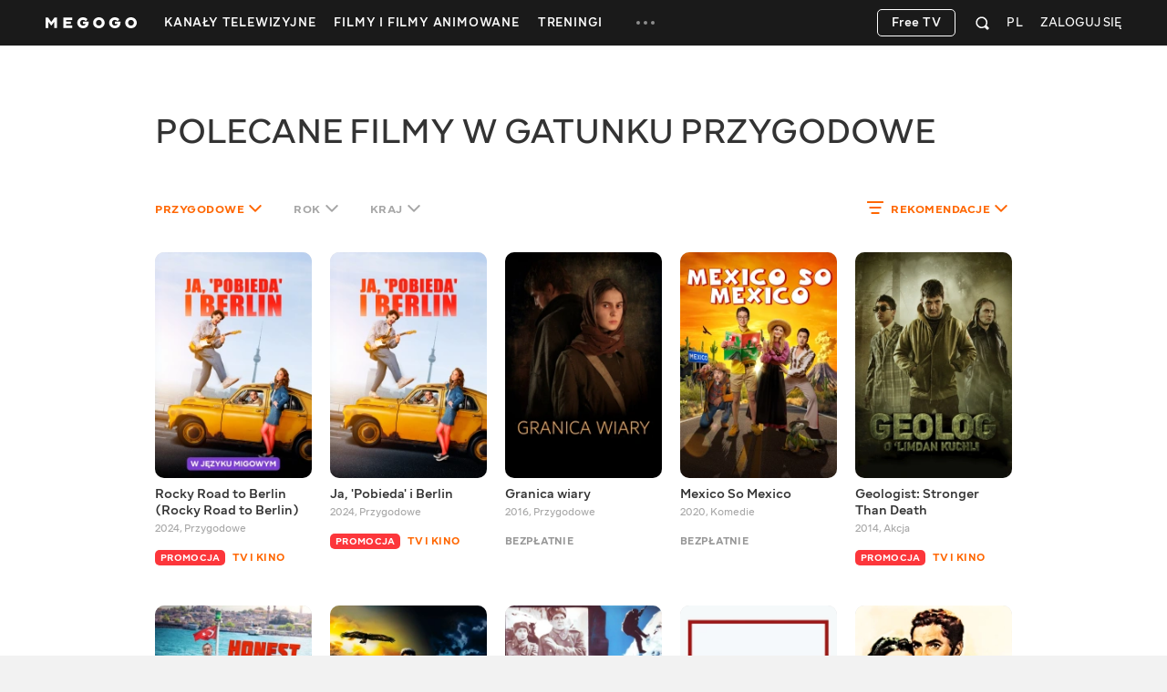

--- FILE ---
content_type: application/javascript; charset=utf-8
request_url: https://s1.vcdn.biz/static/f/10691355141/all.js
body_size: 113639
content:
(()=>{var e,t={5272:()=>{},6346:(e,t,i)=>{"use strict";i.d(t,{L:()=>s});const s={promocodeData:"promocodeData",serviceId:"service_id",tariffId:"tariff_id",categoryId:"category_id",videoId:"video_id",systemType:"system_type",systemType2:"system-type",paymentStep:"payment_step",channelSlug:"channel_slug",promocode:"promocode",shouldActivate:"shouldActivate",q:"q",mainTab:"main_tab",sort:"sort",convertFilters:"be_convert_keys",viewType:"view_type",viewAction:"view_action",youtubeAuth:"youtube_auth",fromMainPage:"fromMainPage",isEditMode:"isEditMode",from:"from",targetUrl:"target_url",tab:"tab",est:"est",eet:"eet",isFullPageEPG:"isFullPageEPG",crossAuthToken:"cross_auth_token",target:"target",vod:"vod",vod_free:"vod_free",vod_buy:"vod_buy",video_genre_id:"video_genre_id",country_id:"country_id",year_id:"year_id",audiotrack_id:"audiotrack_id",age_limit:"age_limit",subtitle_id:"subtitle_id",extra_facility:"extra_facility",audio_description:"audio_description",finger_language:"finger_language",csrfToken:"csrfToken"}},3847:(e,t,i)=>{"use strict";i.d(t,{oq:()=>s,k:()=>a,t9:()=>n});const s="true",a="false",n="MQ=="},5913:(e,t,i)=>{"use strict";i.d(t,{wy:()=>s,Hq:()=>a,FZ:()=>n,Mj:()=>o,lo:()=>r,CU:()=>l,_D:()=>d,ww:()=>h,Ux:()=>c,m4:()=>m,PA:()=>p,Ko:()=>u,ee:()=>g});const s="380",a=4,n=8,o=15,r=6,l=new RegExp("^(?:[a-z0-9!#$%&'*+/=?^_`{|}~-]+(?:\\.[a-z0-9!#$%&'*+/=?^_`{|}~-]+)*|\"(?:[\\x01-\\x08\\x0b\\x0c\\x0e-\\x1f\\x21\\x23-\\x5b\\x5d-\\x7f]|\\\\[\\x01-\\x09\\x0b\\x0c\\x0e-\\x7f])*\")@(?:(?:[a-z0-9](?:[a-z0-9-]*[a-z0-9])?\\.)+[a-z0-9](?:[a-z0-9-]*[a-z0-9])?|\\[(?:(?:25[0-5]|2[0-4][0-9]|[01]?[0-9][0-9]?)\\.){3}(?:25[0-5]|2[0-4][0-9]|[01]?[0-9][0-9]?|[a-z0-9-]*[a-z0-9]:(?:[\\x01-\\x08\\x0b\\x0c\\x0e-\\x1f\\x21-\\x5a\\x53-\\x7f]|\\\\[\\x01-\\x09\\x0b\\x0c\\x0e-\\x7f])+)\\])$"),d=/^\+*\d+$/,h="sms.verification_code.too_many_attempts",c="validation.phone_number.already_used",m="validation.email.already_used_by_another_account",p="validation.email_phonenumber.emptyfield",u="validation.phonenumber.invalidformat",g="validation.login.fail2ban"},4772:(e,t,i)=>{"use strict";i.d(t,{Z:()=>n,C:()=>r});const s={cvv:"invalid_cvv_input",date:"invalid_card_date_input",number:"invalid_card_number_input"},a={invalid_cvv_input:"Неверный формат CVV2/CVC2 кода",invalid_card_date_input:"Введите срок действия карты",invalid_card_number_input:"Ожидается валидный номер карты"},n={MAIN:"main",FILMS_MAIN:"films/main",FILMS:"films",SERIES_MAIN:"series/main",SERIES:"series",MULT_MAIN:"mult/main",MULT:"mult",TV_CHANNELS:"tv/channels",VIEW:"view",NAME:"name",ACCOUNT:"account",PROFILE:"profile",AUTH_LOGIN:"auth_login",MENU:"menu",SPORT:"sport",CODE:"code",SUBSCRIPTIONS:"subscriptions",AGE_RESTRICTED:"age_restricted",AUTH_CROSS_LOGIN:"auth_cross_login"};class o{constructor(e){this.trackerAPI=null,this.trackerAPI=e}sendTrackerAction(e,t,i){var s;null===(s=this.trackerAPI)||void 0===s||s.enqueueEvent({method:t,data:e},i)}sendChangeProfile(e,t){this.sendTrackerAction(e,"change_profile",t)}sendPageView(e,t){this.sendTrackerAction(e,"page_view",t)}sendImpression(e,t){this.sendTrackerAction(e,"impression",t)}sendUiClick(e,t){this.sendTrackerAction(e,"ui_click",t)}sendObjectClick(e){this.sendTrackerAction(e,"object_click")}sendSearch(e){this.sendTrackerAction(e,"search")}sendPaymentAction(e,t){this.sendTrackerAction(e,t)}sendInfoChange(e,t){this.sendTrackerAction(e,"info_change",t)}sendPopupShow(e){this.sendTrackerAction(e,"pop_up_show")}sendSubscriptionTypeChanged(e){this.sendTrackerAction(e,"subscription_type_changed")}sendError(e){this.sendTrackerAction(e,"error")}sendAlive(){this.sendTrackerAction({event_created_client_ts:Date.now()},"alive")}sendAutoprolongAction(e,t){this.sendTrackerAction(e,t?"subscription_autoprolong_on":"subscription_autoprolong_off")}sendGameAction(e,t){this.sendTrackerAction(e,t)}sendPromoCodeAction(e,t){this.sendTrackerAction(e,t)}sendPromoCodeFailAction(e){this.sendTrackerAction(e,"promocode_failed")}sendCustomAction(e,t){"object_click"!==t.toLowerCase()?this.sendTrackerAction(e,t):this.sendObjectClick(e)}sendCatalogImpression(e,t,{shouldIncludeObjectsWithInvalidCacheKey:i}={}){var s;if(!(null===(s=e.feed.objects_extended)||void 0===s?void 0:s.length))return;const a=e.feed.id,n=e.feed.objects_extended.filter((e=>{var t;if(!e.id)return i;const s=`${null!=a?a:""}_${e.id}_${null!==(t=e.start_time_ts)&&void 0!==t?t:""}`,n=window.viewedCarouselItems.includes(s);return n||window.viewedCarouselItems.push(s),!n}));n.length&&(e.feed.objects_extended=n,this.sendImpression(e,t))}static getPageData(e){return{code:e,uri:location.href.replace(window.location.origin,"")}}static getSourceData(e={}){var t,i;return{source_channel:null!==(t=window.localStorage.getItem("source_channel"))&&void 0!==t?t:"",source_code:null!==(i=window.localStorage.getItem("source_code"))&&void 0!==i?i:"",...e}}static setSourceInLocalStorage(e,t){window.localStorage.setItem("source_channel",e),window.localStorage.setItem("source_code",t)}static refreshSourceInLocalStorage(){window.localStorage.setItem("source_channel",""),window.localStorage.setItem("source_code","")}static getErrorDataByCode(e,t){var i,n;const o=null!==(i=s[e])&&void 0!==i?i:e;return{code:o.toString(),info:null!==(n=null!=t?t:a[o])&&void 0!==n?n:""}}static buildUI(e,t,i){const s="string"==typeof t?t:t.dataset.elementCode;let a="";return i?a="string"==typeof i?i:i.innerText:t instanceof HTMLElement&&(a=t.innerText),{element_type:e,element_code:null!=s?s:"",element_text:a.trim()}}}o.IMPRESSION_THRESHOLD=.8;const r=o},8402:(e,t,i)=>{"use strict";i(217);var s=i(4632),a=i(918),n=i(9232);class o extends s.Z{constructor(e){super(e),this.eventMap(this),this.$form=this.element.find(".form"),this.createTokenUrl=this.element.data("create-token-url"),this.callbackUrl=this.element.data("callback-url"),this.networkId=this.element.data("network-id"),this.pushAccountReceipts=this.element.data("push-account-receipts"),(0,a.Z)(this,"createToken",{url:encodeURI(this.createTokenUrl),method:"POST",timeout:2e4,contentType:"application/x-www-form-urlencoded",data:{networkId:this.networkId,callbackUrl:this.callbackUrl,pushAccountReceipts:this.pushAccountReceipts}},{attemptsBeforeFail:1,backendRequest:!0})}widgetUpdateDone(e,t,i){var s;if("createToken"===t){const t=null===(s=e.json)||void 0===s?void 0:s.redirectUrl;if(t)window.location.href=t;else if(!this.callbackUrl){const e=n.Z.lang;window.location.href=e?`/${e}/`:"/"}}}widgetUpdateFail(e,t,i,s,a){if("createToken"===s)302!==e.status&&this.callbackUrl&&(window.location.href=this.callbackUrl)}}class r extends s.Z{constructor(e){super(e),this.widgetUpdateDone=(e,t,i)=>{var s;if("refreshToken"===t)"ok"===i&&(this.widgetConfig.options.token=null===(s=e.json)||void 0===s?void 0:s.token,this.sendInitPostMessage())},this.widgetUpdateFail=()=>{},this.widgetUpdateAlways=()=>{},this.eventMap(this),this.src=this.element.data("src"),window.addEventListener("message",(e=>{this.postMessageController(e)}),!0),this.element.find(".processing-frame").attr("src",this.src)}postMessageController(e){const t=e.data;switch(t.channel){case"dmarket:drops:loaded":this.sendInitPostMessage();break;case"dmarket:drops:refresh":(0,a.Z)(this,"refreshToken",{url:`/wb/${this.widgetConfig.class}/refreshToken`},{backendRequest:!0})}}sendInitPostMessage(){this.sendPostMessage({channel:"dmarket:drops:init",message:this.widgetConfig.options.token})}sendPostMessage(e){const t=window.frames.dmarketProcessingFrame;t.postMessage(e,"*")}}class l extends s.Z{}var d=i(2072),h=i(8e3);class c extends s.Z{constructor(e){super(e),this.eventListener=()=>{h(window).on("scroll",this.lazyLoadWidgets),h(window).on("resize",(()=>{this.network&&this.isSocialLoaded&&this.setSocialBlock()}))},this.lazyLoadWidgets=()=>{const e=!this.element.hasClass("initial"),t=(0,d.PZ)(this.element[0],0);e&&this.network&&t&&(this.isSocialLoaded=!0,this.setSocialBlock(),h(window).off("scroll",this.lazyLoadWidgets))},this.isSocialLoaded=!1,this.$contentJoin=this.element.find(".content-join"),this.network=this.element.data("network"),this.$contentJoin.width()&&(this.contentJoinWidth=this.$contentJoin.width()),this.eventListener(),this.eventMap(this)}widgetUpdateAlways(){}widgetUpdateDone(){}widgetUpdateFail(){}setSocialBlock(){const e=this.contentJoinWidth?Math.round(this.contentJoinWidth):195;if("fb"===this.network){const t=encodeURIComponent(this.element.data("facebook-url"));this.$contentJoin.html(`<iframe data-adl-consent="ignore" src="//www.facebook.com/plugins/likebox.php?locale=&href=${t}&width=${e}&height=240&colorscheme=light&show_faces=true&border_color&stream=false&header=true" width="${e}" height="240" scrolling="no" frameborder="0" border="0" allowTransparency="true"></iframe>`)}}}var m=i(6346),p=i(4772),u=i(4649),g=i(1741),f=i(726);class v extends s.Z{constructor(e){super(e),this.tracker=f.Z.getInstance(),this.widgetUpdateDone=(e,t)=>{"confirm"===t&&(e.html?(this.element.html(e.html),this.checkInvalidCrossToken()):this.redirectToTargetUrl())},this.widgetUpdateFail=()=>{},this.widgetUpdateAlways=()=>{},this.redirectToTargetUrl=()=>{window.location.href=this.targetUrl},this.getTargetUrl=()=>{var e;const t=null!==(e=this.searchParams.get(m.L.target))&&void 0!==e?e:`/${n.Z.lang}`,i=u.Z.getUrlForRedirect(t),s=(0,d.vt)(i,n.Z.lang),a=new URL(s,location.origin);return a.origin!==location.origin?`${location.origin}/${n.Z.lang}`:a.href},this.checkInvalidCrossToken=()=>{const e=this.element.find(".jsAuthCrossErrorAction");e.length&&this.tracker.sendError({event_created_client_ts:Date.now(),error:{code:e.data("error-code"),info:e.text().trim()}})},this[".jsAuthCrossUIAction click"]=e=>{this.tracker.sendUiClick({event_created_client_ts:Date.now(),ui:p.C.buildUI("button",e[0])},{useBeacon:e.hasClass("jsAuthCrossLogin")||e.data("href")})},this[".jsAuthCrossConfirm click"]=()=>{(0,a.Z)(this,"confirm",{url:(0,g.Z)(`/wb/${this.widgetConfig.class}/confirm`,this.widgetConfig.id,{cross_auth_token:this.searchParams.get(m.L.crossAuthToken)})},{backendRequest:!0})},this[".jsAuthCrossLogin click"]=(e,t)=>{t.preventDefault(),window.location.href=e.data("href").replace("{target}",this.targetUrl)},this.eventMap(this),this.searchParams=new URLSearchParams(window.location.search),this.targetUrl=this.getTargetUrl(),this.element.data("forcedRedirect")&&this.redirectToTargetUrl(),this.checkInvalidCrossToken()}}var w=i(1071),_=i(3391),y=i(8e3);const b=(e,t,i,s)=>{var a;if(!e.hasClass("disabled")){let n=null!==(a=t.feedType)&&void 0!==a?a:"feed";const o=y(e).closest(".promoSlidesList_v1");o.length>0&&(n="promo_feed",window.clearTimeout(t.scrollPromoSlidesTimer),t.scrollPromoSlidesTimer=window.setTimeout((()=>{(0,d.tE)(o[0])}),1e3)),window.clearTimeout(t.scrollControlTimer),t.scrollControlTimer=window.setTimeout((()=>{var a;e.hasClass("prev")?t.sourceAction="click_backward":e.hasClass("next")&&(t.sourceAction="click_forward"),(0,d.hZ)({currentItem:i,el:(null!=s?s:t.element)[0],timestamp:Date.now(),feedParams:{source_action:t.sourceAction,algorithm:null!==(a=t.feedAlgorithm)&&void 0!==a?a:"feed_manual",type:n}})}),1e3)}},C=e=>(t,i)=>{i.preventDefault();const s=t.data("tb-type");let a="try_and_buy_plug";["try_subscription","activate_subscription"].includes(s)&&(a=s);const n=(0,d.OF)({element_code:a,element_text:t[0].innerText}),o=t.closest(".multiple-subscription").data("subscription");o&&(n.subscription=o),e.sendUiClick(n,{useBeacon:!0});const r=t.attr("href");window.location.href=r};i(3914),i(3133);var T=i(8e3);class P extends s.Z{constructor(e){super(e),this.tracker=f.Z.getInstance(),this[".videoItem click"]=(e,t)=>{if(T(t.target).hasClass("mgg-favorite"))return;const i=(0,d.L7)(e,this.sourceChannel,"init",this.feedType);f.Z.setSourceInLocalStorage(this.sourceChannel,f.Z.getPageCode()),this.tracker.sendObjectClick(i)},this["{window} popstate"]=(e,t)=>{var i;const s=t.originalEvent,a=null===(i=s.state)||void 0===i?void 0:i.widgetId;a&&a===this.widgetConfig.id&&this.ajaxRequest(window.location.pathname+window.location.search+window.location.hash,"history",{history:!1,loadingClass:"is-replacing"})},this["[data-page-more] click"]=(e,t)=>{t.preventDefault(),this.element.hasClass("is-appending")||this.ajaxRequest(e.attr("href"),"page-more",{loadingClass:"is-appending"})},this[".scroll-control click"]=e=>{b(e,this,this.element.find(".card.videoItem"))},this[".cards-list scroll"]=()=>{this.getCarouselItems(),this.sendFeedInViewport()},this["{window} load"]=()=>{this.sendFeedInViewport()},this["{window} scroll"]=()=>{this.sendFeedInViewport()},this.options={ajaxDelayTime:500},this.eventMap(this),(0,_.dJ)(this.element),this.element.find('[data-toggle="tooltip"]').tooltip({trigger:"hover",animation:!0,delay:{show:1e3,hide:0}}),this.feedType=this.element.find("[data-feed-type]").data("feedType"),this.feedAlgorithm=this.element.find("[data-feed-algorithm]").data("feedAlgorithm"),this.scrollInterval=1e3,this.sourceChannel=this.feedAlgorithm,"carousel"===this.widgetConfig.options.view_type&&(this.loadPage=this.element.data("href")),this.widgetConfig.options.view_type&&"carousel"===this.widgetConfig.options.view_type&&T(document).on("load_items.mgg.carousel"+this.element.find(".cards").attr("id"),(()=>{this.getCarouselItems()})),this.event.on(w.K.ROTATOR_CLOSE,(()=>{this.sendFeedInViewport(0)})),this.event.on(w.K.RESEND_FEED_IN_VIEWPORT,(()=>{this.sendFeedInViewport()}))}sendFeedInViewport(e=this.scrollInterval){window.clearTimeout(this.scrollTimer),this.scrollTimer=window.setTimeout((()=>{!window.__isRotatorVisible__&&(0,d.PZ)(this.element[0],1)&&(0,d.hZ)({currentItem:this.element.find(".videoItem"),el:this.element[0],timestamp:Date.now(),feedParams:{source_action:"init",algorithm:this.feedAlgorithm,type:this.feedType}})}),e)}widgetUpdateDone(e,t){switch(t){case"history":e.html&&this.parseContent(e.html);break;case"page-more":case"loadCarouselItems":e.html&&this.parseContent(e.html,{replaceContent:!1})}this.eventMap(this),this.sendFeedInViewport()}ajaxRequest(e,t,i){const s=T.extend({},{ajaxDelayTime:this.options.ajaxDelayTime},i);(0,a.Z)(this,t,{url:(0,g.Z)(e,this.widgetConfig.id)},s)}parseContent(e,t){const i={replaceContent:!0,...t},s=T("<div />").html(e),a=s.find(".search-filter .count").text(),n=s.find(".cards-list");(0,_.dJ)(n);const o=n.children(),r=s.find(".pagination"),l=this.element.find(".cards-list"),d=this.widgetConfig.options.view_type;if(i.replaceContent?l.empty().append(o):l.append(o),d)switch(d){case"catalog":case"list":this.element.find(".pagination").html(r.length?r.html():""),this.element.find(".search-filter .count").text(a);break;case"carousel":this.loadPage=s.children().data("href"),this.element.find('[data-mgg-init="carousel"]').mggCarousel("refreshControls")}this.event.emit(w.K.UPDATE_LAZY_LOAD,{view_type:d}),this.event.emit(w.K.CATCHUP_UPDATE_LABELS),this.event.emit(w.K.UPDATE_VIDEO_QUICK_INFO_POPOVER_LISTENERS)}getCarouselItems(){this.element.hasClass("is-appending")||this.loadPage&&this.ajaxRequest(this.loadPage,"loadCarouselItems",{loadingClass:"is-appending",ajaxDelayTime:0})}}var I=i(8e3),k=i.n(I);i(3734);class S extends s.Z{constructor(e){super(e),this["{window} popstate"]=(e,t)=>{var i;const s=t.originalEvent,a=null===(i=s.state)||void 0===i?void 0:i.widgetId;a&&a===this.widgetConfig.id&&this.ajaxRequest(window.location.pathname+window.location.search+window.location.hash,"history",{history:!1,loadingClass:"is-replacing"})},this["[data-page-more] click"]=(e,t)=>{if(t.preventDefault(),this.element.hasClass("is-appending"))return;const i=e.attr("href");i&&this.ajaxRequest(i,"page-more",{loadingClass:"is-appending"})},this.eventMap(this),this.options={ajaxDelayTime:500},this.carouselInit()}carouselInit(){this.element.find('[data-mgg-init="carousel"]').mggCarousel()}ajaxRequest(e,t,i){const s=k().extend({},{ajaxDelayTime:this.options.ajaxDelayTime},i);(0,a.Z)(this,t,{url:(0,g.Z)(e,this.widgetConfig.id)},s)}widgetUpdateDone(e,t,i){switch(t){case"history":e.html&&this.parseContent(e.html);break;case"page-more":e.html&&this.parseContent(e.html,{replaceContent:!1})}this.eventMap(this)}parseContent(e,t){const i=k().extend({},{scrollTop:!1,history:!0,replaceContent:!0},t),s=k()("<div />").html(e),a=s.find(".widget-title"),n=s.find(".catalog-filter"),o=s.find(".cards-list"),r=o.children(),l=s.find(".pagination"),d=this.element.find(".cards-list");this.element.find(".catalog-filter").html(n.html()),this.element.find(".widget-title").html(a.html()),this.element.find(".pagination").html(l.length?l.html():""),i.replaceContent?d.empty().append(r):this.element.find(".cards-list").append(r);const h=this.element.offset();i.scrollTop&&h&&k()(window).scrollTop(h.top),this.widgetConfig.options.view_type&&"carousel"===this.widgetConfig.options.view_type&&this.carouselInit(),this.widgetConfig.options.view_type&&"catalog"===this.widgetConfig.options.view_type&&r.mggLazyItems(),this.element.find('[data-toggle="tooltip"]').tooltip({trigger:"hover",animation:!0,delay:{show:1e3,hide:0}}),this.event.emit(w.K.UPDATE_LAZY_LOAD,{view_type:this.widgetConfig.options.view_type})}}var E=i(2732),A=i.n(E),x=i(6357),D=i(4614),O=i(8e3);class N extends s.Z{constructor(e){super(e),this.widgetUpdateDone=(e,t,i)=>{var s;if("html"in e&&null!==e.html){switch(t){case"add":if("ok"===i&&this.addComment(e.html),"error"===i&&(null===(s=e.errors)||void 0===s?void 0:s.form)){let t;for(const i in e.errors.form){t=e.errors.form[i];break}const i={form:{msg:t}};(0,D.e7)(this.form,i)}O(document.body).trigger("sticky_kit:recalc");break;case"delete":"ok"===i&&this.deleteComment(this.deleteCommentId),O(document.body).trigger("sticky_kit:recalc");break;case"more":"ok"===i&&(this.insertComments(e.html),O(document.body).trigger("sticky_kit:recalc"))}this.eventMap(this)}},this.widgetUpdateFail=()=>{},this.widgetUpdateAlways=()=>{},this[".comments-more a click"]=(e,t)=>{t.preventDefault(),(0,a.Z)(this,"more",{url:(0,g.Z)(null,this.widgetConfig.id,{video_id:this.objId,page:e.data("page"),pageToken:e.data("pagetoken")})})},this["form submit"]=(e,t)=>{t.preventDefault(),this.form=e,(0,D._L)(e),e.find("[name=parent_id]").val()?this.parentId=e.find("[name=parent_id]").val():this.parentId=0;const i=e.serializeArray();(0,a.Z)(this,"add",{data:i,method:"POST",url:this.form.attr("action")},{ajaxDelayTime:this.options.ajaxDelayTime,backendRequest:!0})},this[".comment-action-reply a click"]=(e,t)=>{t.preventDefault();const i=e.closest(".comment"),s=i.find(".subcomments"),a=this.element.find(".comment-form-wrapper").find(".comment--form").clone(!0);if(a.find("[name=parent_id]").val(i.data("comment-id")),s.is(":visible"))return s.slideUp({duration:200,step:()=>O(document.body).trigger("sticky_kit:recalc")}).promise().done((()=>s.find(".comment--form").remove()));{const e=s.prepend(a).slideDown({duration:200,step:()=>O(document.body).trigger("sticky_kit:recalc")}).promise().done((()=>s.find("[name=msg]").trigger("focus")));return this.event.emit(w.K.UPDATE_LAZY_LOAD,{view_type:"image"}),e}},this[".comment-action-delete a click"]=(e,t)=>{t.preventDefault();const i=e.closest(".comment"),s=i.data("comment-id");this.deleteCommentId=s,s&&(0,a.Z)(this,"delete",{data:{video_id:this.objId,comment_id:s},method:"POST",url:`/wb/${this.widgetConfig.class}/delete`},{backendRequest:!0})},this.eventMap(this),this.options={ajaxDelayTime:500,dateTimeFormat:"DD.MM.YYYY"},this.objId=this.element.data("obj-id"),this.dateFormat()}dateFormat(e){((null==e?void 0:e.length)?e:this.element).find("[datetime]").each(((e,t)=>{const i=(0,x.Z)().valueOf(),s=O(t).attr("datetime"),a=(0,x.Z)(s).valueOf();i-a>36e5?O(t).text((0,x.Z)(s).format(this.options.dateTimeFormat)):O(t).text((0,x.Z)(s).fromNow())}))}addComment(e){if(e){const t=O(e);this.dateFormat(t);const i=this.parentId>0?this.element.find(`[data-comment-id=${this.parentId}]`).find(".subcomments"):this.element.find(".comments");i.prepend(t),this.updateLazyLoad(),this.resetForm(),this.updateCommentsCount()}}deleteComment(e){e&&(this.element.find(`[data-comment-id=${e}]`).remove(),this.updateCommentsCount(!0))}resetForm(){this.element.find("form").each((function(){O(this)[0].reset()}))}updateCommentsCount(e=!1){O(".jsCommentsCount").each((function(){const t=O(this).text();O(this).text(parseInt(t,10)+(e?-1:1))}))}insertComments(e){if(e){const t=O(e);this.dateFormat(t);const i=this.element.find(".comments-more").replaceWith(t);return this.updateLazyLoad(),i}}updateLazyLoad(){this.lazyImages={image:new(A())({elements_selector:".lazy_image:not(.loaded)",threshold:125,data_src:"original"})},this.event.on(w.K.UPDATE_LAZY_LOAD,(e=>{e.view_type&&this.lazyImages[e.view_type]&&this.lazyImages[e.view_type].update()}))}}class R extends s.Z{constructor(e){super(e),this.widgetUpdateAlways=()=>{},this.widgetUpdateDone=(e,t,i)=>{var s;if("post"===t)if("ok"===i&&(this.element.find("[name=message]").val(""),this.element.find(".modal.type-success").modal("show")),"error"===i&&e.errors){const t=e.errors;if(null===(s=t.form)||void 0===s?void 0:s.mail){const e=this.element.find(".modal.type-error");e.find(".value-description").text(t.form.mail),e.modal("show")}else(0,D.ru)({formElement:this.element.find(".form"),errorsObj:t})}},this.widgetUpdateFail=()=>{},this[".form submit"]=(e,t)=>{t.preventDefault(),(0,D._L)(e);const i=e.attr("action");i&&(0,a.Z)(this,"post",{data:e.serializeArray(),method:"POST",url:i},{backendRequest:!0,ajaxDelayTime:500,loadingClass:"form-in-progress"})},this.eventMap(this)}}var $=i(8e3);class L extends s.Z{constructor(e){super(e),this.eventMap(this),this.showAllChannelButton=this.widgetConfig.options.show_all_channel_button,this.objId=this.element.data("obj-id"),this.genres=this.element.data("genres"),this.allChannelsUrl=this.element.data("channels-url"),this.catchupTimestamp=this.element.data("epg-time")||null,this.event.on(w.K.EPG_INIT,(e=>{this.initEpg(e)}))}initEpg(e){$.cachedScript(this.widgetConfig.options.epg_script_url).then((()=>{const t=new window.MggpEPG;t.init({player:window.mggPlayer,videoID:this.objId,container:document.getElementById("epgModule"),nonEpgPageArea:document.getElementById("page"),genresMap:this.genres,allChannelsUrl:this.allChannelsUrl,showAllChannelsButton:this.showAllChannelButton,catchupTimestamp:null!=e?e:this.catchupTimestamp,onChannelSwitch:e=>this.event.emit(w.K.SWITCH_CHANNEL_START,{url:`${this.widgetConfig.options.tv_view_url}/${e.id}`,id:e.id,is_favorite:e._isFavorite}),onLoaded(){},megogoChannelLoad:(e,t)=>window.mggPlayerLoader.load(e),channelsInfo:(e,t,i)=>this.getEPGInfo({pAction:"get_channels_info",pUrl:`/wb/${this.widgetConfig.class}/tvChannels?lang=${n.Z.lang}`,pCallback:t}),epgTime:(e,t,i)=>this.getEPGInfo({pAction:"get_epg_time",pUrl:`/wb/${this.widgetConfig.class}/epgTime?lang=${n.Z.lang}`,pCallback:t}),epgProgram:(e,t,i)=>this.getEPGInfo({pAction:"get_epg_program",pUrl:`/wb/${this.widgetConfig.class}/epg${e}&lang=${n.Z.lang}`,pCallback:t}),channelsInfoGroup:(e,t,i)=>this.getEPGInfo({pAction:"get_channels_info_group",pUrl:`/wb/${this.widgetConfig.class}/tvChannelsGrouped?lang=${n.Z.lang}`,pCallback:t}),getSubscriptionsInfo:(e,t,i)=>this.getEPGInfo({pAction:"get_subscriptions_info",pUrl:`/wb/${this.widgetConfig.class}/subscriptionsInfo?lang=${n.Z.lang}`,pCallback:t}),epgCurrent:(e,t,i)=>this.getEPGInfo({pAction:"get_epg_current",pUrl:`/wb/${this.widgetConfig.class}/epgCurrent${e}&lang=${n.Z.lang}`,pCallback:t})})}))}getEPGInfo(e){return(0,a.Z)(this,e.pAction,{method:"GET",url:e.pUrl,context:document.body},{backendRequest:!0,attemptsBeforeFail:1},{pCallback:e.pCallback})}parseContent(e){if("ok"===e.pResult)try{const t=e.pData.json;e.pCallback(JSON.stringify({result:"ok",data:t}))}catch(e){}}widgetUpdateDone(e,t,i,s){switch(t){case"get_channels_info":case"get_epg_program":case"get_epg_time":case"get_channels_info_group":case"get_subscriptions_info":case"get_epg_current":this.parseContent({pCallback:null==s?void 0:s.pCallback,pResult:i,pData:e}),this.eventMap(this)}}}class M extends s.Z{constructor(){super(...arguments),this.widgetUpdateFail=()=>{},this.widgetUpdateAlways=()=>{},this.widgetUpdateDone=(e,t,i)=>{}}}i(2167);var j=i(4671),U=i(8e3);class F extends s.Z{constructor(e){if(super(e),this.isHierarchyBodyClosest=!1,this.unbindRequestsForLoadItems=new Map,this.tracker=f.Z.getInstance(),this.widgetUpdateFail=()=>{},this.widgetUpdateDone=(e,t)=>{switch(t){case"pagination-more":e.html&&this.parseContent(e.html,{replaceContent:!1}),this.sendFeedInViewport();break;case"history":e.html&&this.parseContent(e.html,{scrollTop:!0}),this.sendFeedInViewport();break;case"loadCarouselItems":e.html&&this.parseContentCarousel(e.html)}this.element.find('[data-toggle="tooltip"]').tooltip({trigger:"hover",animation:!0,delay:{show:1e3,hide:0}}),this.event.emit(w.K.UPDATE_VIDEO_QUICK_INFO_POPOVER_LISTENERS),this.event.emit(w.K.SEND_PROMO_SLIDES_HIT),this.event.emit(w.K.UPDATE_LAZY_LOAD,{view_type:this.catchUpChannelViewType}),this.eventMap(this)},this.checkLoaderPosition=()=>{const e=this.element.find(".loader-spinner"),t=this.element.length&&this.element[0].getBoundingClientRect().bottom;e.length&&t<document.documentElement.clientHeight&&e.css("top",t/2)},this[".videoItem click"]=(e,t)=>{if(e.closest(".search-content").length>0||U(t.target).hasClass("mgg-favorite"))return;this.setFeedAlgorithm(e);const i=U(e).data("catchup-start-time")||U(e).data("catchup-end-time"),s=i?"tv_catchup_list":this.sourceChannel,a=(0,d.L7)(e,s,this.sourceAction,"feed");f.Z.setSourceInLocalStorage(s,f.Z.getPageCode()),this.tracker.sendObjectClick(a)},this["[data-page-more] click"]=(e,t)=>{if(t.preventDefault(),this.element.hasClass("is-appending"))return;const i=e.attr("href");i&&this.ajaxRequest(i,"pagination-more",{loadingClass:"is-appending"})},this["{window} popstate"]=(e,t)=>{var i;const s=t.originalEvent,a=null===(i=s.state)||void 0===i?void 0:i.widgetId;a&&a===this.widgetConfig.id&&this.ajaxRequest(window.location.pathname+window.location.search+window.location.hash,"history",{history:!1,loadingClass:"is-replacing"})},this[".scroll-control click"]=e=>{this.setFeedAlgorithm(e);const t=e.closest(".cards"),i=t.find(".card");b(e,this,i,t)},this[".cards-list scroll"]=e=>{const t=e.closest(".cards").attr("id");t&&this.getCarouselItems(t)},this[".promoSliderItem click"]=e=>{const t=e.data("click-event");if(Array.isArray(t)){t.forEach((e=>j.Z.sendBeacon(e))),this.element.removeClass("is-loading");const i=(0,d.L7)(e,this.sourceChannel,this.sourceAction,"promo_feed","PROMO_SLIDE");f.Z.setSourceInLocalStorage(this.sourceChannel,f.Z.getPageCode()),this.tracker.sendObjectClick(i)}},this["{window} load"]=()=>{this.sendFeedInViewport()},this["{window} resize"]=()=>{setTimeout((()=>{this.checkDropdownActive()}),0)},this["{window} scroll"]=()=>{this.sendFeedInViewport(),this.checkLoaderPosition()},this.eventMap(this),this.options={ajaxDelayTime:500},this.viewType=this.element.data("view-type"),this.initGreedyNav(),(0,_.dJ)(this.element),this.sourceAction="init",this.catchUpChannelViewType="normal",this.element.find('[data-toggle="tooltip"]').tooltip({trigger:"hover",animation:!0,delay:{show:1e3,hide:0}}),this.defaultFeedAlgorithm=this.element.find("[data-feed-algorithm]").data("feed-algorithm"),this.feedAlgorithm=this.defaultFeedAlgorithm,this.event.on(w.K.RESEND_FEED_IN_VIEWPORT,this.onNewItemsAdd.bind(this)),this.sourceChannel=(0,d.DT)({default:this.feedAlgorithm,smotri_kak_slyshno:"smotri_kak_slyshno"}),this.scrollInterval=1e3,this.widgetConfig.options.view_type&&"carousel"===this.widgetConfig.options.view_type){this.isHierarchyBodyClosest=Boolean(this.element.closest(".hierarchy-body").length),this.carouselInit();const e=this.element.find(".cards");this.bindRequestsForLoadItems(e)}this.setPromoSlidesLinks()}setPromoSlidesLinks(){this.element.find(".promoSliderItemLink:not(.jsLinkParsed)").each(((e,t)=>{t.setAttribute("href",u.Z.getUrlForRedirect(t.dataset.url)),t.classList.add("jsLinkParsed")}))}setFeedAlgorithm(e){const t=e.closest(".collection-item");this.feedAlgorithm=t.data("feed-algorithm")||this.defaultFeedAlgorithm,this.sourceChannel=(0,d.DT)({default:this.feedAlgorithm,smotri_kak_slyshno:"smotri_kak_slyshno"})}checkIsPromoSlideFeed(e){return U(e).find(".promoSlidesList_v1").length>0}generateSendImpression(e){const t=U(e),i=this.checkIsPromoSlideFeed(t);this.setFeedAlgorithm(t);const s=e.querySelector(".cards"),a=i?{algorithm:"megogo",type:"promo_feed",title:t.find("[data-feed-title]").data("feed-title")}:{};s&&(0,d.hZ)({currentItem:t.find(".card.videoItem, .card.promoSliderItem"),el:s,timestamp:Date.now(),feedParams:{source_action:"init",algorithm:this.feedAlgorithm,...a},externalParams:{...this.getImpressionDataForSearchPage()}})}bindRequestsForLoadItems(e){U.each(e,((e,t)=>{const i=U(t).attr("id");if(i&&!this.unbindRequestsForLoadItems.has(i)){const e=()=>{this.getCarouselItems(i)};U(document).on("load_items.mgg.carousel"+i,e),this.unbindRequestsForLoadItems.set(i,(()=>U(document).off("load_items.mgg.carousel"+i,e)))}}))}widgetUpdateAlways(){}sendFeedInViewport(){window.clearTimeout(this.scrollTimer),window.clearTimeout(this.scrollPromoSlidesTimer);const e=this.element.find(".collection-item"),t=e.filter(((e,t)=>this.checkIsPromoSlideFeed(U(t))));this.scrollPromoSlidesTimer=window.setTimeout((()=>{t.each(((e,t)=>{(0,d.tE)(t)}))}),500),this.scrollTimer=window.setTimeout((()=>{e.each(((e,t)=>{(0,d.PZ)(t,1)&&this.generateSendImpression(t)}))}),this.scrollInterval)}initGreedyNav(){if("tabs"!==this.viewType)return;const e=this.element.find(".pills");this.greedyNav=e.greedyNav({btn:e.find(".pills-dropdown"),vlinks:e.children().not(".pills-dropdown"),hlinks:e.find(".list-reset").children(),buttonShowAlways:!1}),this.checkDropdownActive()}checkDropdownActive(){if("tabs"!==this.viewType)return;const e=this.element.find(".pills-dropdown"),t=e.find(".list-reset .active");e.find(".dropdown-toggle").toggleClass("active",!t.hasClass("hidden")),this.greedyNav.trigger("greedyNav:recalc")}requestForLoadItems(e){this.activeCollectionItem=this.element.find("#"+e).parent(".collection-item"),this.loadPage=this.activeCollectionItem.data("href"),this.loadPage&&this.ajaxRequest(this.loadPage,"loadCarouselItems",{loadingClass:"is-appending-carousel",ajaxDelayTime:0})}ajaxRequest(e,t,i){const s=U.extend({},{ajaxDelayTime:this.options.ajaxDelayTime},i);(0,a.Z)(this,t,{url:(0,g.Z)(e,this.widgetConfig.id)},s)}parseContentCarousel(e){const t=U("<div />").html(e),i=t.find(".groups-content").children();(0,_.dJ)(i);const s=i.find(".cards-list").children(),a=this.activeCollectionItem.find(".cards-list");a.append(s),this.event.emit(w.K.CATCHUP_UPDATE_LABELS),this.activeCollectionItem.data("href",i.data("href")),this.activeCollectionItem.find('[data-mgg-init="carousel"]').mggCarousel("refreshControls"),this.setPromoSlidesLinks()}parseContent(e,t){const i=U.extend({},{replaceContent:!0,scrollTop:!1},t),s=U("<div />").html(e),a=s.find(".widget-title"),n=s.find(".catalog-filter"),o=s.find(".groups-content").children();(0,_.dJ)(o);const r=s.find(".pills"),l=s.find(".cards"),h=this.element.find(".groups-content"),c=s.find(".load-more_goto");this.element.find(".widget-title").html(a.html()),this.element.find(".catalog-filter").html(n.html()),i.replaceContent?h.empty().append(o):h.append(o),this.event.emit(w.K.RESET_DATA_POSITION),this.element.find(".load-more_goto").html(c.length?c.html():""),this.element.find(".pills").html(r.html()),i.scrollTop&&U(window).scrollTop(this.element.offset().top);const m=!!this.widgetConfig.options.view_type;m&&"carousel"===this.widgetConfig.options.view_type&&this.carouselInit(),m&&"catalog"===this.widgetConfig.options.view_type&&o.mggLazyItems(),this.bindRequestsForLoadItems(l),this.initGreedyNav(),this.event.emit(w.K.UPDATE_LAZY_LOAD,{view_type:this.widgetConfig.options.view_type}),this.event.emit(w.K.CATCHUP_UPDATE_LABELS),o.each(((e,t)=>{this.checkIsPromoSlideFeed(U(t))?(0,d.tE)(t):this.generateSendImpression(t)})),this.setPromoSlidesLinks()}carouselInit(){this.isHierarchyBodyClosest?setTimeout((()=>{this.element.find('[data-mgg-init="carousel"]').mggCarousel()}),0):this.element.find('[data-mgg-init="carousel"]').mggCarousel()}getCarouselItems(e){this.element.hasClass("is-appending-carousel")||this.requestForLoadItems(e)}getImpressionDataForSearchPage(){const e=U(".searchExtended_v1");if(e.length){const{request:t,total:i}=e.data();if(t)return{search:{request:t,total:i}}}}onNewItemsAdd(){this.element.length>0&&this.sendFeedInViewport()}dispose(){super.dispose(),this.unbindRequestsForLoadItems.forEach((e=>e()))}}var B=i(8e3);class V extends s.Z{constructor(e){super(e),this.tracker=f.Z.getInstance(),this.isFiltersRowOpen=!1,this.isFiltersRowInit=!1,this.lastTrackerFilterType=null,this.isShowMoreBlockExpanded=!1,this.widgetUpdateFail=()=>{},this.widgetUpdateAlways=()=>{},this.sendFeedInViewport=(e="init")=>{window.clearTimeout(this.scrollTimer),this.scrollTimer=window.setTimeout((()=>{this.element.find(".js-filter-group .cards").each(((t,i)=>{(0,d.hZ)({el:i,currentItem:B(i).find(".card"),timestamp:Date.now(),feedParams:{source_action:e,algorithm:"filters_result",position:t+1,...(0,d.Ty)()}})}))}),1e3)},this[".js-search-tab click"]=()=>{const e={event_created_client_ts:Date.now(),ui:p.C.buildUI("tab_button","search")};this.tracker.sendUiClick(e,{useBeacon:!0})},this[".card click"]=e=>{const t="filters_search",i="filters",s=(0,d.L7)(e,t,"init","feed");s.source_code=i,s.sources=[{ch:t,pc:i,ts:Math.floor(Date.now()/1e3)}],s.feed={...s.feed,...(0,d.Ty)(),algorithm:"filters_result"},this.tracker.sendObjectClick(s)},this["[data-filter], .type-more .overlay click"]=(e,t)=>{var i;const s=e.hasClass("overlay"),a=e.closest(".js-search-catalog-title").length>0;if(t.preventDefault(),e.hasClass("multichoice"))return t.stopPropagation(),t.stopImmediatePropagation(),void this.onMultichoiceChange(e);const n=e.attr("href");if(e.hasClass("active")&&!n)return;const o=e.data("filter"),r=e.closest("[data-tracker-filter-type]"),l=r.data("trackerFilterType");if(l){const t={event_created_client_ts:Date.now(),feed:(0,d.Ty)(n),ui:p.C.buildUI("button",null!==(i=e.data("filter"))&&void 0!==i?i:"filters")};if(s)t.ui=p.C.buildUI("button","filters_all_objects",e[0]);else switch(l){case"sorting":t.ui=p.C.buildUI("button","sorting"),t.feed.type="filters",t.feed.sorting=e.data("sorting");break;case"category":t.ui=p.C.buildUI("tab_button","filters"),t.feed.type="filters",o&&"all"!==o&&(t.ui.element_text=l,t.feed.filter_types=[l]);break;case"video_genre_id":case"country_id":case"year_id":t.ui=p.C.buildUI("button","filters",l)}this.tracker.sendUiClick(t)}this.onFilter(n,{scrollTop:s||a})},this["[data-page-more] click"]=(e,t)=>{t.preventDefault();const i=e.attr("href");this.element.hasClass("is-appending")&&this.element.hasClass("is-replacing")||!i||this.ajaxRequest(i,"page-more",{loadingClass:"is-appending"})},this[".js-filterBtn click"]=e=>{const t=e.data("href"),i={event_created_client_ts:Date.now(),ui:p.C.buildUI("button","filters",e.parent().find("span").text()),feed:(0,d.Ty)(t)};this.tracker.sendUiClick(i),this.onFilter(t)},this[".filter-item__dropdown-menu click"]=(e,t)=>{const i=B(t.target);i.closest(".multichoise-btn__accept").length||t.stopPropagation()},this[".multichoise-btn__clear click"]=(e,t)=>{t.preventDefault(),t.stopImmediatePropagation();const i=e.closest(".filter-item__dropdown-menu"),s=i.find(".filter-item__dropdown-link");s.removeClass("active"),this.afterMultichoiceChange(e)},this[".jsBoolFilterCheckbox change"]=e=>{const t=e.prop("checked"),i=e.data("link-when-checked"),s=e.data("link-when-unchecked"),a=t?i:s,n={event_created_client_ts:Date.now(),feed:(0,d.Ty)(a),ui:p.C.buildUI("button","filters",e.parent().find(".text").text())};this.tracker.sendUiClick(n),this.onFilter(a)},this["{window} scroll"]=()=>{this.checkToTopButton(),this.sendFeedInViewport()},this["{window} load"]=()=>{this.sendFeedInViewport(),this.sendEmptyFiltersEvent(this.element),this.initFiltersRow()},this["{window} resize"]=()=>{this.initExtensions(),this.initFiltersRow()},this["{window} popstate"]=(e,t)=>{var i;const s=t.originalEvent,a=null===(i=s.state)||void 0===i?void 0:i.widgetId;a&&a===this.widgetConfig.id&&this.ajaxRequest(window.location.pathname+window.location.search+window.location.hash,"history",{history:!1,loadingClass:"is-replacing"})},this.element.length&&(this.$toTopButton=this.element.find(".scrollTop"),this.$searchHeader=this.element.find(".search-header"),this.initExtensions(),this.eventMap(this),this.initHideDropdownListener())}widgetUpdateDone(e,t,i,s){switch(t){case"filter":case"history":this.parseFullContent(e.html),this.initExtensions(),((null==s?void 0:s.scrollTop)||"history"===t)&&B(window).scrollTop(0);break;case"page-more":this.parsePageMoreContent(e.html)}this.initExtensions(),this.initFiltersRow(),this.eventMap(this),this.initHideDropdownListener(),this.event.emit(w.K.UPDATE_VIDEO_QUICK_INFO_POPOVER_LISTENERS)}initHideDropdownListener(){this.element.find(".js-multichoice").on("hide.bs.dropdown",(e=>{const t=B(e.target),i=[];t.find(".filter-item__dropdown-link.active").each(((e,t)=>{const s=t.getAttribute("data-filter-value");s&&i.push(s)}));const s=t.data("tracker-filter-type");this.lastTrackerFilterType=s;const a=this.createUrlForOneFilter(i,s);a!==document.location.pathname+document.location.search&&this.onFilter(a)}))}getElementCountInRow(e){var t;const i=e.children(),s=null!==(t=e.innerWidth())&&void 0!==t?t:0,a=[];i.each(((e,t)=>{var i;a.push(null!==(i=B(t).outerWidth(!0))&&void 0!==i?i:0)}));let n=0,o=0;for(let e=0;e<a.length&&(o+=a[e],!(o>s));e++)n++;return n}initFiltersRow(){var e;const t=this.element.find(".js-filters-wrapper"),i=this.element.find(".js-filters-content"),s=i.find(".jsShowLessBtn"),a=this.element.data("show-more-text");i.find(".jsShowMoreBtn").remove();const n=B(`\n      <button class="btn show-more-btn jsShowMoreBtn inactive is-empty">\n        <span class="jsShowMoreBtnText">${a}</span>\n        <i class="filter-item__arrow"></i>\n      </button>\n    `);i.prepend(n);const o=this.getElementCountInRow(i),r=i.children();let l=0;for(let e=o;e<r.length;e++)r[e].classList.contains("js-selected")&&l++;const d=this.isShowMoreBlockExpanded;this.isShowMoreBlockExpanded=l>0,this.isShowMoreBlockExpanded&&(n.removeClass("is-empty"),n.find(".jsShowMoreBtnText").text(`${a} - ${l}`));const h=B(r[o-1]);h.after(n);const c=null!==(e=i.innerHeight())&&void 0!==e?e:46;this.isFiltersRowOpen?t.height(c):n.removeClass("inactive"),n.on("click",(()=>{t.height(c),n.addClass("inactive"),this.isFiltersRowOpen=!0})),s.on("click",(()=>{t.height(46),n.removeClass("inactive"),this.isFiltersRowOpen=!1})),(!this.isFiltersRowInit&&this.isShowMoreBlockExpanded||this.lastTrackerFilterType&&i.find(`[data-tracker-filter-type="${this.lastTrackerFilterType}"]`).index()>=o||this.isShowMoreBlockExpanded&&this.isShowMoreBlockExpanded!==d)&&n.trigger("click"),this.isFiltersRowInit=!0,this.lastTrackerFilterType=null,setTimeout((()=>{t.css("transition","height 200ms")}),201)}createUrlForOneFilter(e,t){const i=e.join(","),s=document.location.pathname;let a=document.location.search;return a.includes(t)?a=this.toggleGetParam(t,i):i.length&&(a=a.length?`${a}&${t}=${i}`:`?${t}=${i}`),s+a}toggleGetParam(e,t){const i=""===t,s=new RegExp(`(&?${e}=+)([^&]*)`,"gm");return document.location.search.replace(s,i?"":`$1${t}`)}initGreedyNav(){const e=this.element.find(".js-search-filter");e.greedyNav({btn:e.find(".js-search-filter-dropdown"),vlinks:e.find("ul.nav").children().not(".nav-item-main"),hlinks:e.find(".list-reset").children(),buttonShowAlways:!1})}initExtensions(){this.initGreedyNav(),this.checkToTopButton()}checkToTopButton(){this.$toTopButton.toggleClass("hidden",this.$searchHeader[0].getBoundingClientRect().bottom>0)}parseFullContent(e){const t=B(e);this.element.html(t[0].innerHTML),this.$toTopButton=this.element.find(".scrollTop"),this.$searchHeader=this.element.find(".search-header"),this.event.emit(w.K.CATCHUP_UPDATE_LABELS),window.viewedCarouselItems=[],this.sendFeedInViewport(),this.sendEmptyFiltersEvent(t)}parsePageMoreContent(e){const t=B("<div />").html(e),i=t.find(".pagination"),s=t.find(".cards-list").children(),a=this.element.find(".cards-list");a.append(s),this.element.find(".pagination").html(i.length?i.html():"");const n=t.find(".search-results .desktop-megogo-filteredContent_v1"),o=n.data("widget").options.view_type;if(o)switch(o){case"carousel":(0,d.Ew)(this.element.find('[data-mgg-init="carousel"]'));break;case"catalog":s.mggLazyItems()}this.event.emit(w.K.UPDATE_LAZY_LOAD,{view_type:o}),this.event.emit(w.K.CATCHUP_UPDATE_LABELS)}sendEmptyFiltersEvent(e){const t=Boolean(e.find(".empty-filter-result").length);if(t){const e={event_created_client_ts:Date.now(),target:{object_type:"POP_UP",object_code:"empty_filters_result"},feed:{...(0,d.Ty)()}};this.tracker.sendPopupShow(e)}}ajaxRequest(e,t,i,s){const n=B.extend({},{ajaxDelayTime:500},i);(0,a.Z)(this,t,{url:(0,g.Z)(e,this.widgetConfig.id)},n,s)}onFilter(e,t){this.element.hasClass("is-appending")||this.element.hasClass("is-replacing")||(this.element.find(".js-filters-wrapper").css("transition",""),e&&this.ajaxRequest(e,"filter",{loadingClass:"is-replacing"},t))}onMultichoiceChange(e){e.toggleClass("active"),this.afterMultichoiceChange(e)}afterMultichoiceChange(e){const t=e.closest(".filter-item__dropdown-menu"),i=t.find(".filter-item__dropdown-link.active"),s=t.find(".multichoise-btn__clear");s.attr("disabled",i.length>0?null:"disabled")}}var Z=i(6808),H=i.n(Z),W=i(3847);class G extends s.Z{constructor(e){super(e),this.tracker=f.Z.getInstance(),this.headerClassName=".hierarchy-header",this.contentClassName=".hierarchy-content",this.updateContentAjaxRequest=(e,t)=>{var i;const s=null!==(i=t.attr("href"))&&void 0!==i?i:"";(0,a.Z)(this,e,{url:(0,g.Z)(s,this.widgetConfig.id)},{loadingClass:"is-loading main-loader",historyUpdateMethod:"pushState"})},this.sendUiClick=({code:e,text:t})=>{this.tracker.sendUiClick({event_created_client_ts:Date.now(),ui:{element_code:e,element_text:t,element_type:"button_focus"}})},this[".hierarchy-header-score-toggle click"]=e=>{const t=e.hasClass("score-hidden"),i={event_created_client_ts:Date.now(),info:{code:"show_score",action:t?"score_on":"score_off"},configuration:{show_score:t}};this.tracker.sendInfoChange(i),this.event.emit(w.K.TIMETABLE_SCORE_CHANGE_VISIBILITY,t),t?H().remove("hses"):H().set("hses",W.t9,{expires:365}),e.toggleClass("score-hidden")},this["{window} popstate"]=(e,t)=>{var i;const s=t.originalEvent,n=null===(i=s.state)||void 0===i?void 0:i.widgetId;n&&n===this.widgetConfig.id&&(0,a.Z)(this,"updateSliderItemContent",{url:(0,g.Z)(window.location.pathname,this.widgetConfig.id)},{history:!1})},this.element.length&&(this.hierarchyHeader=this.element.find(this.headerClassName),this.hierarchyContent=this.element.find(this.contentClassName))}widgetUpdateDone(e,t,i){}}var q=i(8e3);const K="shrink",z=q(window);var Y=i(8e3);class X extends s.Z{constructor(e){super(e),this[".jobs-group a click"]=(e,t)=>{t.preventDefault(),e.hasClass("active")||(this.setActiveJob(e),Y("html, body").animate({scrollTop:0},100),window.ga&&window.ga("send","event","vacancyClick",e.text()))},this[".apply-mail click"]=(e,t)=>{t.preventDefault();const i=this.element.find(".jobs-group a.active");window.ga&&window.ga("send","event","vacancyApply",i.text()),setTimeout((()=>{const t=e.attr("href");t&&(window.location.href=e.attr("href").toString())}),500)},this.$jobsNav=this.element.find(".jobs-group a"),this.$jobsItems=this.element.find(".job-item"),this.$applyMail=this.element.find(".apply-mail"),this.init(),this.eventMap(this)}init(){const{hash:e}=window.location;if(e){const t=this.getLinkItemsByHash(e);if(t&&t.length>0)return void this.setActiveJob(t.first())}this.setActiveJob(this.$jobsNav.first())}setActiveJob(e){const t=e.attr("href");this.$jobsNav.removeClass("active"),e.addClass("active"),this.$jobsItems.addClass("hidden"),this.$jobsItems.each(((e,i)=>{const s=Y(i);s.data("target")===t&&(s.removeClass("hidden"),(0,d.lO)({url:t}))}))}getLinkItemsByHash(e){try{const t=decodeURIComponent(e);return this.$jobsNav.filter(((e,i)=>Y(i).attr("href")===t))}catch(e){return null}}}var J=i(8e3);class Q extends s.Z{constructor(e){super(e),this.requestFired=!1,this.tracker=f.Z.getInstance(),this.widgetUpdateAlways=()=>{this.requestFired=!1},this.eventSubscriber=()=>{J(window).on("hashchange",this.checkForHash.bind(this)),J(document).on("click",".scrollToElement",(e=>{const t=this.element.find("a[name="+J(e.currentTarget).attr("href").slice(1)+"]"),i=t.offset().top;J("html, body").animate({scrollTop:i},500)})),J(document).on("click touchstart",".btn_buyGift",(e=>{e.preventDefault();const t=this.ajaxRequestHandler({action:"buy_product",view_action:"processOrder",product_id:J(e.currentTarget).data("id")});t&&(0,D.mq)(this.$modal.find(".btn_buyGift"))})),J(document).on("click touchstart",'[data-target="#simpleGiftModal"]',(e=>{e.preventDefault(),this.ajaxRequestHandler({action:"get_product",view_action:"product",product_id:J(e.currentTarget).data("id")})})),J(document).on("click touchstart",'[data-target="#boughtGiftModal"]',(e=>{e.preventDefault(),this.ajaxRequestHandler({action:"get_bought_product",view_action:"order",product_id:J(e.currentTarget).data("id")})})),J(document).on("click",".jsLogin",(()=>{this.$modal.modal("hide")}))},this.dateFormat=e=>{((null==e?void 0:e.length)?e:this.element).find("[datetime]").each(((e,t)=>{const i=Number(J(t).attr("datetime")),s=x.Z.unix(i).format("DD.MM.YYYY");J(t).text(s)}))},this.ajaxRequestHandler=({action:e,view_action:t,product_id:i})=>!this.requestFired&&(this.requestFired=!0,(0,a.Z)(this,e,{url:(0,g.Z)(null,this.widgetConfig.id,{...t&&{view_action:t},...i&&{product_id:i}})},{loadingClass:"update_bonuses_content"===e?"is-replacing":"fake-class"},{product_id:i}),!0),this.checkForHash=()=>{const e=document.location.hash,t=/(#gift-)(\d+)/;if(t.test(e)){const i=e.match(t)[2],s=J(`[data-id="${i}"]`);s.length?this.ajaxRequestHandler({action:"get_product",view_action:"product",product_id:i}):(this.$modal.modal("hide"),(0,d.qA)({url:document.location.pathname}))}},this[".jsLogin click"]=e=>{this.tracker.sendUiClick({event_created_client_ts:Date.now(),ui:p.C.buildUI("button","to_login_form",e[0].innerText)})},this["#simpleGiftModal hidden.bs.modal"]=()=>{(0,d.qA)({url:document.location.pathname})},this[".modal show.bs.modal"]=d.s0,this[".modal shown.bs.modal"]=d.gE,this.$modal=this.element.find(".modal"),this.$modalDialog=this.element.find(".modal-dialog"),this.dateFormat(),this.eventSubscriber(),this.checkForHash(),this.eventMap(this)}widgetUpdateDone(e,t,i,s){var a;if("ok"===i&&e.html){const i=J("<div />").html(e.html);switch(t){case"get_product":case"get_bought_product":this.$modal.length>0&&(this.dateFormat(i),this.$modalDialog.html(i.html()),this.$modal.modal("show"),void 0!==(null==s?void 0:s.product_id)&&(0,d.qA)({url:document.location.pathname+`#gift-${s.product_id}`}));break;case"buy_product":if(this.$modal.length>0){const e=this.$modal.data("bs.modal");this.dateFormat(i),this.$modalDialog.html(i.html()),!(null==e?void 0:e._isShown)&&this.$modal.modal("show")}this.ajaxRequestHandler({action:"update_bonuses_content"});break;case"update_bonuses_content":const e=this.element.find(".js-loyalty-bonuses_content"),t=i.find(".js-loyalty-bonuses_content").children();e.empty().append(t)}}if("error"===i&&e.errors&&"buy_product"===t){const t=null===(a=e.errors.form)||void 0===a?void 0:a.message;t&&(0,D.yS)(this.$modal.find(".btn_buyGift"),t)}this.eventMap(this)}widgetUpdateFail(){}}var ee=i(8e3);class te extends s.Z{constructor(e){super(e),this.eventMap(this),this.addClassOnExplorer()}widgetUpdateDone(e,t,i){}widgetUpdateFail(){}widgetUpdateAlways(){}addClassOnExplorer(){const e=ee("html,body");window.MSInputMethodContext&&document.documentMode&&(e.addClass("ie11"),ee(".wrapper_v1.is-brand-embed").length&&e.addClass("with-offset"))}}class ie extends s.Z{constructor(e){super(e),this.isRequestFired=!1,this["form submit"]=(e,t)=>{t.preventDefault(),(0,D._L)(e);const i=e,s=e.attr("action"),n=e.serializeArray(),o=e.find("[name=code]");if(o.length){const e=String(o.val()).trim();this.isCompletedCode(e,i)&&(this.preventClose=!0,(0,a.Z)(this,"submit",{data:n,method:"POST",url:s},{backendRequest:!0}))}},this[".form-action-cancel click"]=(e,t)=>{t.preventDefault(),(0,D._L)(e);const i=e.data("action"),s=e.serializeArray();this.preventClose=!0,(0,a.Z)(this,"toggle_off",{data:s,method:"POST",url:i},{backendRequest:!0})},this["[data-select-option] click"]=e=>{const t=e.data("select-option"),i=e.text(),s=e.siblings(),a=e.closest(".select"),n=a.children(".select-toggle"),o=a.siblings("select");o.length&&o.val(t),n.find(".value").text(i),a.removeClass("is-default"),s.removeClass("active"),e.addClass("active")},this[":input focus"]=e=>{(0,D.mq)(e)},this[".modal hidden.bs.modal"]=(e,t)=>{this.preventClose&&t.preventDefault(),this.$modalDialog.find(".view-default").css("display","block"),this.$modalDialog.find(".view-on, .view-off").css("display","none")},this[".modal hide.bs.modal"]=(e,t)=>{this.preventClose&&t.preventDefault()},this[".jsGoToWatching click"]=()=>{this.event.emit(w.K.PARENTAL_CONTROL_CLOSE_STUB)},this.eventMap(this),this.$modal=this.element.find(".modal.type-default"),this.$modalDialog=this.$modal.find(".modal-dialog"),this.preventClose=!1,this.event.on(w.K.USER_PARENTAL_CONTROLS_SHOW,(()=>{this.actionParentalControlsDialog()})),this.$modal.on("hidden.bs.modal",(()=>{this.event.emit(w.K.CLOSE_PROFILE_POPUP)}))}widgetUpdateDone(e,t,i){switch(t){case"parental_control_dialog":const t=e.html;t&&(this.$modalDialog.find(".view-default").html(t),this.event.emit(w.K.PARENTAL_CONTROL_FORM_REQUEST,{callback:()=>{this.$modal.modal("show"),this.eventMap(this)}})),this.isRequestFired=!1;break;case"submit":"ok"===i&&(this.$modalDialog.find(".view-default").fadeOut(200,(()=>setTimeout((()=>{this.$modal.find(".view-on").fadeIn(300),this.updateModalDialogPosition(),this.$modal.modal("show"),this.preventClose=!1}),100))),this.event.emit(w.K.USER_PARENTAL_CONTROLS_UPDATE,{status:!0}));break;case"toggle_off":"ok"===i&&(this.$modalDialog.find(".view-default").fadeOut(200,(()=>setTimeout((()=>{this.$modal.find(".view-off").fadeIn(300),this.updateModalDialogPosition(),this.$modal.modal("show"),this.preventClose=!1}),100))),this.event.emit(w.K.USER_PARENTAL_CONTROLS_UPDATE,{status:!1}))}"error"===i&&e.errors&&(0,D.e7)(this.element.find("form"),e.errors)}widgetUpdateFail(e,t,i,s){switch(s){case"submit":case"toggle_off":this.preventClose=!1}}updateModalDialogPosition(){const e=this.$modal.outerHeight(),t=this.$modalDialog.outerHeight(!0);if(e&&t){const i=(e-t)/2;this.$modalDialog.css("top",i)}}actionParentalControlsDialog(){this.isRequestFired||(this.isRequestFired=!0,(0,a.Z)(this,"parental_control_dialog",{url:(0,g.Z)(null,this.widgetConfig.id,{view_template:"content"})}))}isCompletedCode(e,t){return!(isNaN(parseInt(e,10))||e.length<4)||((0,D.yS)(t.find("[name=code]"),t.find("[name=code]").data("error")),!1)}}class se extends s.Z{constructor(e){super(e),this[".parentalControls click"]=(e,t)=>{t.preventDefault(),this.event.emit(w.K.USER_PARENTAL_CONTROLS_SHOW)},this.eventMap(this),this.event.on(w.K.USER_PARENTAL_CONTROLS_UPDATE,(e=>this.parentalControlLinkUpdate(e)))}parentalControlLinkUpdate(e){e&&this.element.find(".parentalControls").toggleClass("parentalControls-enable",Boolean(e.status))}}var ae=i(6775);class ne{constructor(e){this.$cardsRootWrapper=e,this.$cardsSubmitButton=this.$cardsRootWrapper.find(".jsPaymentStart")}onIframeClientHeight(e){this.$cardsRootWrapper.find("iframe").css("height",`${e.data.clientHeight}px`)}onCardsChangeTargetAction(e){switch(e.data.stage){case"getVerificationCode":this.$cardsSubmitButton.text(this.$cardsSubmitButton.data("get-code-text"));break;case"makePayment":this.$cardsSubmitButton.text(this.$cardsSubmitButton.data("button-text"))}}onCardsIsActionDisableChange(e){this.$cardsSubmitButton.attr("disabled",e.data.state)}onCardsIsLoadingChange(e){const{state:t,style:i,method:s}=e.data;switch(i){case"buttonLoader":["payment","token"].includes(s)&&this.$cardsRootWrapper.find(".js-payment-controls").toggleClass("in-progress",t);break;case"backdropLoader":this.$cardsRootWrapper.toggleClass("is-loading",t)}}}var oe=i(8e3);const re=function(){const e=oe(".analytics_v1").data();return(t,i)=>{if(t){const s={user_id:e.userId||"anonim",url:window.location.href,message:t,os:e.osName,osVersion:e.osVersion,browser:e.browser,browserVersion:e.browserVersion,device:"mobileAnalyticsName"in e?"mobile":"desktop",rnd:Math.random(),geo:n.Z.geo,...i};oe.post("https://log.cnt.re/log/site_message",{text:"PAYMENTDATA",data:JSON.stringify(s)})}}}();var le,de,he=i(8e3);!function(e){e.CARD_UNLINKED="card_unlinked",e.UNLINK_CARD="CLICK: unlink_card",e.POPUP_OPEN="SHOW: pop-up open",e.POPUP_UNLINK="CLICK: pop-up unlink",e.POPUP_CANCEL="CLICK: pop-up cancel"}(le||(le={})),function(e){e.Unlink="unlink",e.GetUnlinkCardPopup="getUnlinkCardPopup",e.GetCardList="getCardList"}(de||(de={}));class ce extends s.Z{constructor(e){super(e),this.isCardFormActivated=!1,this.isHoldRequestFired=!1,this.isHoldAnotherCard=!1,this.tracker=f.Z.getInstance(),this.widgetUpdateFail=()=>{},this.widgetUpdateAlways=()=>{},this.cardIframeReload=()=>{this.event.emit(w.K.CARD_IFRAME_RELOAD,{payment_system_provider_name:this.$paymentFrameWrapper.data("iframePaymentProviderName"),payment_operation:this.$paymentFrameWrapper.data("iframePaymentOperation")})},this.showErrorScreen=e=>{this.$paymentErrorModal.modal("show"),this.$paymentErrorModal.find(".js-payment-error-popup-description").text(null!=e?e:"")},this[".checkUnlinkToken click"]=(e,t)=>{t.preventDefault();const i=e.closest(".paymentCard"),s=i.data("token-id"),n=i.find(".paymentCard-mask").text(),o=(0,d.OF)({element_code:"delete",element_text:e.text().trim()});re(le.UNLINK_CARD),this.tracker.sendUiClick(o),(0,a.Z)(this,de.GetUnlinkCardPopup,{method:"GET",url:(0,g.Z)(null,this.widgetConfig.id,{view_type:"popup",ajax:!0}),data:{token_id:s}},{backendRequest:!1},{tokenId:s,tokenMask:n})},this[".form-action-default click"]=(e,t)=>{t.preventDefault();const i=e.data("token-id");re(le.POPUP_UNLINK);const s=(0,d.OF)({element_code:"delete",element_text:e.text().trim()});s.target={object_type:"POP_UP",object_code:"card_delete_warning"},this.tracker.sendUiClick({...s}),(0,a.Z)(this,de.Unlink,{method:"POST",url:this.element.data("unlink-url"),data:{token_id:i}},{backendRequest:!0},{tokenId:i})},this[".form-action-cancel click"]=()=>{re(le.POPUP_CANCEL)},this[".js-paymentCard-add click"]=()=>{he("html, body, .wrapper_v1").animate({scrollTop:0},"100"),this.sendCardIframePostMessage("resetForm"),this.swapPage(!0),(0,d.qA)({state:{tab:ae.e.paymentData,mode:"add"},url:ae.e.paymentData})},this[".jsPaymentStart click"]=()=>{this.isHoldRequestFired||this.sendCardIframePostMessage("paymentCardSubmit")},this[".jsPaymentErrorPopupBtn click"]=(e,t)=>{t.preventDefault(),this.isHoldAnotherCard=!0,this.sendCardIframePostMessage("resetOrder"),this.$paymentErrorModal.modal("hide")},this[".jsCloseModalReload click"]=()=>{window.location.reload()},this["{window} message"]=(e,t)=>{const i=t.originalEvent;if(!(i instanceof MessageEvent))return;const s=i.origin;if(s.includes("cards")||s.includes("payments")||window.location.origin===s){const e=i.data,t="string"==typeof e?JSON.parse(e):e,s=new ne(this.$paymentFrameWrapper);switch(t.status){case"paymentCardStart":this.isHoldAnotherCard=!1,this.activeToken=t.paymentMask;break;case"paymentCardInputError":Object.keys(e.message).forEach((e=>{this.tracker.sendError({event_created_client_ts:Date.now(),error:f.Z.getErrorDataByCode(e)})}));break;case"paymentCardFailed":if(!this.isHoldAnotherCard){const i=t.paymentResponse.code;this.showErrorScreen(e.message),40301===i&&this.$paymentErrorModal.one("hidden.bs.modal",this.cardIframeReload),this.tracker.sendError({event_created_client_ts:Date.now(),error:{code:i.toString(),info:t.paymentResponse.message}})}this.activeToken=void 0,this.sendCardIframePostMessage("resetErrors");break;case"paymentCardSuccess":this.$paymentSuccessModal.modal("hide");break;case"completePayment":this.tracker.sendPaymentAction({event_created_client_ts:Date.now(),payment:{masks:this.activeToken?[(0,d.Y3)(this.activeToken)]:void 0}},"payment_card_add"),(0,a.Z)(this,de.GetCardList,{url:(0,g.Z)(null,this.widgetConfig.id,{cards_only:!0})}),this.activeToken=void 0,this.$paymentSuccessModal.modal("show"),this.eventMap(this);break;case"cardsIsLoadingChange":this.isHoldRequestFired=e.state,s.onCardsIsLoadingChange(i);break;case"cardsChangeTargetAction":s.onCardsChangeTargetAction(i);break;case"cardsIsActionDisableChange":s.onCardsIsActionDisableChange(i);break;case"iframeClientHeight":s.onIframeClientHeight(i)}}},this.$cardListContainer=this.element.find(".js-paymentCards-listPage"),this.$cardFormContainer=this.element.find(".js-paymentCards-addPage"),this.$paymentFrameWrapper=this.$cardFormContainer.find(".js-payment-iframe-wrapper"),this.$modalUnlinkConfirmation=this.element.find(".modal.type-unlinkConfirmation"),this.$cardFormContainer.length&&!this.$cardFormContainer.hasClass("hidden")&&this.activateCardForm(),this.event.on(w.K.OPEN_PAYMENT_DATA_TAB,(()=>{const e=this.element.find(".paymentCard[data-token-id]");e.length>0&&this.swapPage(!1)})),this.event.on(w.K.OPEN_PAYMENT_DATA_TAB_ADD,(()=>this.swapPage(!0))),this.eventMap(this)}widgetUpdateDone(e,t,i,s){var a;switch(t){case de.Unlink:if("ok"===i&&(null==s?void 0:s.tokenId)){const e=this.element.find(`[data-token-id="${s.tokenId}"]`),t=e.find(".paymentCard-mask").text();this.$modalUnlinkConfirmation.modal("hide"),this.hideToken(s.tokenId),this.event.emit(w.K.USER_SUBSCRIPTION_SETTINGS_UPDATE),this.event.emit(w.K.SUBSCRIPTION_SETTINGS_UPDATE),re(le.CARD_UNLINKED),this.tracker.sendPaymentAction({event_created_client_ts:Date.now(),payment:{masks:[(0,d.Y3)(t)]},info:e.find(".paymentCard-expire").hasClass("expired")?{action:"expired",code:"card"}:void 0},"payment_card_delete")}break;case de.GetUnlinkCardPopup:if((null===(a=e.html)||void 0===a?void 0:a.length)&&(null==s?void 0:s.tokenId)){this.$modalUnlinkConfirmation.html(e.html).modal("show"),this.$modalUnlinkConfirmation.find(".form-action-default").data("token-id",s.tokenId);const t=!!this.$modalUnlinkConfirmation.find(".autoprolong-enabled").length;this.tracker.sendPopupShow({event_created_client_ts:Date.now(),target:{object_type:"POP_UP",object_code:t?"card_delete_ap_warning":"card_delete_warning"},payment:{masks:[(0,d.Y3)(s.tokenMask)]}}),re(le.POPUP_OPEN,{autoprolongEnabled:t})}break;case de.GetCardList:e.html&&(this.$cardListContainer.find(".paymentCards").replaceWith(e.html),this.swapPage(!1),this.eventMap(this))}this.eventMap(this)}hideToken(e){const t=this.element.find(`.paymentCard[data-token-id=${e}]`);t.fadeOut(400,(()=>{t.remove();const e=this.element.find(".paymentCard[data-token-id]");0===e.length&&this.swapPage(!0)}))}activateCardForm(){this.isCardFormActivated||(this.cardIframeReload(),this.$paymentSuccessModal=this.element.find(".js-payment-success-modal"),this.$paymentErrorModal=this.element.find(".js-payment-error-modal"),this.isCardFormActivated=!0)}swapPage(e){this.$cardListContainer.toggleClass("hidden",e),this.$cardFormContainer.toggleClass("hidden",!e),e&&this.activateCardForm()}sendCardIframePostMessage(e,t="",i={}){window.frames.processingFrame.postMessage({status:e,message:t,...i},"*")}}var me=i(5913);const pe=e=>{var t,i;if(e.orderId&&window.ga){window.ga("require","ecommerce"),window.ga("set","currencyCode",e.currency);let s="success_subscribe",a=e.subscriptionId,n="Subscription: ",o=e.amount?e.amount:"0";e.shownAmount&&(o=e.shownAmount),"object"===e.purchaseType&&(s="success_payment",a=e.objId,n=`${e.vodRules.toUpperCase()} Movie ID: `),window.ga("send","event",{eventCategory:s,eventAction:e.userId,eventLabel:e.orderId,eventValue:o}),window.ga("ecommerce:addTransaction",{id:e.orderId,affiliation:"Megogo",revenue:o,currency:null!==(t=e.shownCurrency)&&void 0!==t?t:e.currency}),window.ga("ecommerce:addItem",{id:e.orderId,sku:e.orderType+": "+e.orderId,name:n+a,category:a,price:o,quantity:"1",currency:null!==(i=e.shownCurrency)&&void 0!==i?i:e.currency}),window.ga("ecommerce:send")}};var ue=i(8e3);const ge="error_code",fe=ue(document),ve=ue("html"),we={CODE:"code",PHONE:"phone",VERIFICATION_CODE:"verification_code",EMAIL:"email",AUTO_RENEW:"auto_renew",CARD:"card"},_e="precondition",ye="choose_reward",be="accept",Ce="disagree";class Te extends s.Z{constructor(e){super(e),this.isStepsInit=!1,this.isCardAdded=!1,this.isPromocodeActivationSent=!1,this.shouldPreventAutoRenewClose=!1,this.selectedRewardItemsIds=[],this.maxSelectedCount=0,this.availableObjectsCount=0,this.promocodeData={code:""},this.type=null,this.tracker=f.Z.getInstance(),this.promoCodeMainActionData=[],this.additionalData=[],this.widgetUpdateFail=()=>{},this.widgetUpdateAlways=()=>{},this.widgetUpdateDone=(e,t,i)=>{switch(t){case we.CODE:this.updateCodeCase(e,i);break;case we.EMAIL:this.updateEmailCase(e,i);break;case we.PHONE:this.updatePhoneCase(e,i);break;case we.VERIFICATION_CODE:this.updateVerificationCodeCase(e,i);case we.AUTO_RENEW:}},this.findErrorCode=e=>{var t,i;if(!e)return"";const s=null!==(t=Object.keys(e).find((e=>e!==ge)))&&void 0!==t?t:"";return null!==(i=e[s])&&void 0!==i?i:""},this.onRewardSubmit=()=>{this.additionalData=this.filterAdditionalData("reward_ids"),this.additionalData.push({name:"reward_ids",value:this.selectedRewardItemsIds.join(",")}),this.additionalData=this.filterAdditionalData("total_objects_count"),this.additionalData.push({name:"total_objects_count",value:this.availableObjectsCount.toString()}),this.lastStepFinishHandler()},this.onRewardItemClickHandler=e=>{const t=e.hasClass("is-selected"),i=e.data("id");if(t)this.selectedRewardItemsIds=this.selectedRewardItemsIds.filter((e=>i!==e));else{const e=this.selectedRewardItemsIds.length;if(e===this.maxSelectedCount)return;this.selectedRewardItemsIds.push(i)}e.toggleClass("is-selected",!t),this.recountRewardBtn()},this.recountRewardBtn=()=>{this.$selectedCounter.text(this.selectedRewardItemsIds.length),this.$chooseRewardSubmitBtn.toggleClass("disabled",0===this.selectedRewardItemsIds.length)},this.onSendUIAndFeedAndPromocodeClick=e=>{this.sendUIAndFeedAndPromocode({element_code:e.data("element-code"),element_text:e.text().trim(),element_type:"pop_up_button"},{code:e.data("feed-code"),type:"pop-up"})},this[".promocode-form submit"]=(e,t)=>{var i,s,n;t.preventDefault(),this.$form=e,(0,D._L)(e);const o=(0,d.Ej)(e.serializeArray()),r=this.$form.attr("action"),l=this.$form.data("action-name"),h=l!==we.CODE,c=null!==(i=this.$form.attr("method"))&&void 0!==i?i:"GET";if(l===we.CODE&&(this.promoCodeMainActionData=o,this.promoCodeMainActionUrl=null!=r?r:"",this.updatePromocodeData({code:null!==(n=null===(s=fe.find(".jsPromocodeInput").val())||void 0===s?void 0:s.toString())&&void 0!==n?n:""})),l===we.PHONE){const e=this.getPhoneNumber().length;if(!(0,d.kM)(e)){let t,i;return 0===e?(t=this.$fuildEditTel.data("error-empty"),i=me.PA):(t=this.$fuildEditTel.data("error-wrong"),i=me.Ko),this.sendError({info:t,code:i}),void(0,D.yS)(this.$fuildEditTel,t)}}r&&(0,a.Z)(this,l,{data:o,method:c,url:r},{ajaxDelayTime:500,backendRequest:h})},this[".one-more-promocode click"]=(e,t)=>{t.preventDefault(),this.onSendUIAndFeedAndPromocodeClick(e),this.resetForm(),this.resetData(),this.backToStepByName(we.CODE),ve.animate({scrollTop:50},0),this.element.removeClass("is-loading")},this[".jsUiClickForce click"]=e=>{this.sendUI({element_code:e.data("element-code"),element_text:e.text().trim(),element_type:"button"})},this[".jsUIAndPromocodeClick click"]=e=>{this.sendUIAndPromocode({element_code:e.data("element-code"),element_text:e.text().trim(),element_type:"pop_up_button"})},this[".jsUIAndFeedAndPromocodeClick click"]=e=>{this.onSendUIAndFeedAndPromocodeClick(e)},this[".jsGoToStep click"]=(e,t)=>{t.preventDefault();const i=e.data("go-to-step-name");this.backToStepByName(i)},this[".jsPhoneNumber focus"]=e=>{if(e.hasClass("has-error"))return(0,D.mq)(e)},this[".jsPhoneNumber input"]=d.VE,this[".jsPhoneNumber paste"]=d.kO,this["#confirmPIN keypress"]=(e,t)=>t.charCode?t.charCode>=48&&t.charCode<=57||13===t.charCode:isNaN(Number(e.val()))?e.val(""):void 0,this[".jsAutoRenewAction click"]=e=>{const t=e.data("action-name");this.autoRenewActionHandler(t)},this[".jsChooseRewardChangeSubscription click"]=()=>{this.additionalData=this.filterAdditionalData("proceed_to_reward"),this.additionalData.push({name:"proceed_to_reward",value:"true"}),this.chooseRewardModal.modal("hide"),this.lastStepFinishHandler()},this[".jsChooseRewardRemainSubscription click"]=()=>{this.chooseRewardModal.modal("hide"),this.toggleErrorScreen("",".jsErrorScreen",this.chooseRewardModal)},this[".jsLogin click"]=(e,t)=>{t.preventDefault(),this.tracker.sendUiClick({event_created_client_ts:Date.now(),ui:p.C.buildUI("button","to_login_form",e[0])},{useBeacon:!0})},this[".jsPaymentStart click"]=(e,t)=>{t.preventDefault(),this.sendCardsPostMessage("paymentCardSubmit")},this["{window} message"]=(e,t)=>{this.postMessageHandler(t.originalEvent)},this[".jsVideoItem click"]=this.onRewardItemClickHandler,this[".jsChooseRewardSubmit click"]=e=>{this.onRewardSubmitClick(e)},this["{window} scroll"]=()=>{const e=fe.find(".jsObjectChooseReward .widget-header--sticky");if(e.length){const t=e.find(".widget-title");if(e.position().top>38)return t.css("font-size","24px");t.css("font-size","36px")}},this.element.data("code-activate")&&setTimeout((()=>{fe.find(".promocode-form").trigger("submit")}),0),this.$codeResult=this.element.find(".code-result-container"),this.$codeContainer=this.element.find(".code-container"),this.$codePreconditionsContainer=this.element.find(".code-preconditions-container"),this.$codeErrorContainer=this.element.find(".code-error-container"),this.$codeChooseRewardContainer=this.element.find(".code-choose-reward-container"),this.chooseRewardModal=this.element.find(".choose-reward-modal"),this.chooseRewardModal.on("shown.bs.modal",(()=>this.initChooseRewardModal())),this.eventMap(this)}updateLazyLoad(){new(A())({elements_selector:".lazy_image:not(.loaded)",threshold:125,data_src:"original"})}updateCodeCase(e,t){var i,s;const{html:a,json:n}=e,{state:o,event_tracker_meta:r}=null!=n?n:{};if("ok"===t){const{subscription:e,promocode:t}=r,{code:i,group_id:s,type:a,condition:n,objects_num:o}=t;this.type=a,"subscription"===this.type&&this.saveSubscriptionData(e),this.updatePromocodeData({code:i,group_id:s,type:a,condition:n,objects_num:o}),this.sendPromocodeActivationEvent()}if(o===_e&&"ok"===t)return this.resetForm(),a&&(this.$codePreconditionsContainer.html(a),this.$codePreconditionsContainer.removeClass("hidden")),this.initSteps(),void this.eventMap(this);if(o===ye&&"ok"===t&&a){const e=ue(a),t=e.hasClass("jsObjectChooseReward");t?(Object.keys(we).forEach((e=>this.passStepByName(we[e]))),this.initSteps(!1),this.$codeChooseRewardContainer.html(a),this.selectedRewardItemsIds=[],this.maxSelectedCount=this.$codeChooseRewardContainer.find(".choose-rewards-container").data("max-count"),this.availableObjectsCount=this.$codeChooseRewardContainer.find(".jsVideoItem").length,this.$chooseRewardSubmitBtn=this.element.find(".jsChooseRewardSubmit"),this.$selectedCounter=this.element.find(".jsChooseRewardChosenCount"),this.$codeChooseRewardContainer.removeClass("hidden"),this.updateLazyLoad(),this.eventMap(this)):(this.chooseRewardModal.find(".modal-content").html(a),this.chooseRewardModal.modal("show"))}else{if("ok"===t&&a){let t;if(this.steps=[we.CODE],e.json&&(t=e.json),"object"===this.type&&this.updatePromocodeData({objects_num:null==t?void 0:t.event_tracker_meta.promocode.objects_num}),this.type){const e=this.createTrackerPromoCodeEvent();this.tracker.sendPromoCodeAction(e,"promocode_activated")}if(this.resetForm(),this.$codeResult.html(a),this.sendImpression({code:"promocode_activation_success",type:"pop-up"}),this.$codeErrorContainer.hasClass("hidden")||this.$codeErrorContainer.addClass("hidden"),this.$codeResult.removeClass("hidden"),this.$codeContainer.addClass("hidden"),this.$codePreconditionsContainer.addClass("hidden"),this.$codeChooseRewardContainer.addClass("hidden"),ve.animate({scrollTop:0},0),null==t?void 0:t.subscriptionId){const e={purchaseType:"subscription",objId:void 0,subscriptionId:t.subscriptionId,userId:t.userId,orderId:t.orderId,amount:t.amount,currency:t.currency,orderType:"gift",vodRules:"string"};pe(e)}this.eventMap(this)}if("error"===t&&e.errors)if(this.isStepsInit){this.toggleErrorScreen();const t=this.findErrorCode(e.errors.form);this.sendPromocodeAndError({info:t,code:null!==(s=null===(i=e.errors.form)||void 0===i?void 0:i[ge])&&void 0!==s?s:t})}else this.errorHandler(e,"promocode",!1)}}updateEmailCase(e,t){if("ok"===t)return this.sendInfoChange({action:"add",code:"email"}),this.goToNextStep();"error"===t&&e.errors&&this.errorHandler(e,"email")}updatePhoneCase(e,t){var i;if("ok"===t){const t=null===(i=e.json)||void 0===i?void 0:i.message,s=this.element.find(".js-verification-code-msg"),a=this.element.find(".jsPhoneNumberHidden");return s.length&&s.html(t),a.val(this.getPhoneNumber()),this.goToNextStep()}"error"===t&&e.errors&&this.errorHandler(e,"phone_number")}updateVerificationCodeCase(e,t){if("ok"===t)return this.sendInfoChange({action:"add",code:"phone"}),this.goToNextStep();"error"===t&&e.errors&&this.errorHandler(e,"verification_code")}errorHandler(e,t,i=!0){var s;if(!e.errors)return;const a=this.findErrorCode(e.errors.form),n={form:{[t]:a}},o={info:a,code:null!==(s=e.errors.form[ge])&&void 0!==s?s:a};i?this.sendError(o):this.sendPromocodeAndError(o),(0,D.ru)({formElement:this.$form,errorsObj:n})}resetForm(e=this.element){e.find("form").each((function(e,t){const i=ue(t);i[0].reset(),i.find("input").each(((e,t)=>(0,D.mq)(ue(t))))}))}resetData(){this.additionalData=[],this.promoCodeMainActionData=[],this.isCardAdded=!1,this.subscriptionData=void 0,this.promocodeData={code:""}}initSteps(e=!0){this.isStepsInit=!0,this.steps=[we.CODE],this.$codePreconditionsContainer.find(".promo-step-block").each(((e,t)=>{t.dataset.promoStepName&&this.steps.push(t.dataset.promoStepName)})),this.steps.includes(we.PHONE)&&(this.$fuildEditTel=this.element.find(".jsPhoneNumber")),this.steps.includes(we.CARD)&&(this.$paymentframeWrapper=this.element.find(".js-payment-iframe-wrapper"),this.event.emit(w.K.CARD_IFRAME_RELOAD,{payment_system_provider_name:this.$paymentframeWrapper.data("iframePaymentProviderName"),payment_operation:this.$paymentframeWrapper.data("iframePaymentOperation")})),this.steps.includes(we.AUTO_RENEW)&&(this.$autoRenewModal=this.element.find(".modal.type-autoRenewModal"),this.$autoRenewModal.on("hidden.bs.modal",(()=>{this.shouldPreventAutoRenewClose||this.goToPreviousStep()}))),this.currentStep=this.steps[1],this.currentStep!==we.AUTO_RENEW&&this.$codeContainer.addClass("passed"),e&&this.makeStepActive(),this.eventMap(this)}backToStepByName(e,t=!0,i=!0){this.$codeErrorContainer.addClass("hidden"),this.$codeResult.addClass("hidden"),this.$codeChooseRewardContainer.addClass("hidden");const s=this.steps.indexOf(e),a=this.steps.filter(((e,t)=>t>s));a.forEach((e=>{const t=this.getStepNodeByName(e);t.removeClass("passed"),t.addClass("hidden"),this.resetForm(t)}));const n=this.getStepNodeByName(e);n.removeClass("passed"),n.removeClass("hidden"),this.resetForm(n),this.currentStep=e,e===we.CODE&&(this.isStepsInit=!1,t&&(this.isPromocodeActivationSent=!1),i&&this.resetData(),this.$codePreconditionsContainer.html("")),this.makeStepActive()}goToNextStep(){const e=this.steps.indexOf(this.currentStep),t=e===this.steps.length-1;if(t)return this.lastStepFinishHandler();const i=this.steps[e+1];this.passStepByName(),this.currentStep=i,this.makeStepActive()}goToPreviousStep(){const e=this.steps[this.steps.indexOf(this.currentStep)-1];this.backToStepByName(e,!1,!1)}makeStepActive(e=this.currentStep){switch(e){case we.CODE:case we.EMAIL:case we.VERIFICATION_CODE:this.getStepNodeByName(this.currentStep).removeClass("hidden");break;case we.CARD:this.isCardAdded?this.goToNextStep():this.getStepNodeByName(this.currentStep).removeClass("hidden");break;case we.PHONE:this.$fuildEditTel.one("focus",(()=>this.$fuildEditTel.val(this.$fuildEditTel.data("value")))),this.getStepNodeByName(this.currentStep).removeClass("hidden");break;case we.AUTO_RENEW:this.getStepNodeByName(this.currentStep).removeClass("hidden"),this.$autoRenewModal.modal("show"),this.sendImpression({type:"pop-up",code:"infopage_enabling_autoprolong"})}}passStepByName(e=this.currentStep){return e===we.VERIFICATION_CODE?this.getStepNodeByName(e).addClass("hidden"):[we.CODE,we.EMAIL,we.PHONE,we.CARD].includes(e)?this.getStepNodeByName(e).addClass("passed"):void 0}lastStepFinishHandler(){(0,a.Z)(this,we.CODE,{data:[...this.promoCodeMainActionData,...this.additionalData],method:"GET",url:this.promoCodeMainActionUrl},{ajaxDelayTime:500,backendRequest:!1})}getPhoneNumber(){var e,t;return(0,d.os)(null!==(t=null===(e=this.$fuildEditTel.val())||void 0===e?void 0:e.toString())&&void 0!==t?t:"")}autoRenewActionHandler(e){switch(e){case be:this.additionalData=this.filterAdditionalData("card_id"),this.additionalData.push({name:"card_id",value:this.getStepNodeByName(we.AUTO_RENEW).data("card-id")||this.cardId}),this.$autoRenewModal.modal("hide"),this.type&&this.subscriptionData&&this.tracker.sendAutoprolongAction({event_created_client_ts:Date.now(),subscription:this.subscriptionData,promocode:this.promocodeData},!0),this.lastStepFinishHandler();break;case Ce:this.shouldPreventAutoRenewClose=!0,this.$autoRenewModal.modal("hide"),this.toggleErrorScreen()}}initChooseRewardModal(){(0,d.s0)(),this.chooseRewardModal.find('[data-mgg-init="carousel"]').mggCarousel("resize").mggCarousel("preloadVisibleImages"),this.eventMap(this)}toggleErrorScreen(e="",t=".jsErrorScreen",i=this.getStepNodeByName(this.currentStep)){const s=i.find(t),a=s.length>0?s:this.element.find(t);this.sendImpression({code:a.data("feed-code"),type:"pop-up"}),this.$codeResult.addClass("hidden"),this.$codeContainer.addClass("hidden"),this.$codePreconditionsContainer.addClass("hidden"),this.$codeChooseRewardContainer.addClass("hidden"),this.currentStep===we.CARD&&e&&a.find(".jsErrorScreenDescription").html(e),this.$codeErrorContainer.html(a.html()),this.$codeErrorContainer.removeClass("hidden"),this.eventMap(this)}postMessageHandler(e){var t,i;const s=e.data;if(!s)return;const{status:a,message:n}=s,o=(null===(t=this.$paymentframeWrapper)||void 0===t?void 0:t.length)?new ne(this.$paymentframeWrapper):null;switch(a){case"paymentCardStart":return void this.sendUIAndPromocode({element_code:"add_payment_card",element_text:null===(i=this.$paymentframeWrapper)||void 0===i?void 0:i.find(".jsPaymentStart").text().trim(),element_type:"button"});case"paymentCardInputError":return void Object.keys(n).forEach((e=>{this.sendError({code:"error",info:n[e]})}));case"paymentCardFailed":return void(s.fields||(this.sendPromocodeAndError({code:"error",info:n}),this.toggleErrorScreen(n,".jsErrorScreenHold")));case"cardsIsLoadingChange":return void(null==o||o.onCardsIsLoadingChange(e));case"cardsChangeTargetAction":return void(null==o||o.onCardsChangeTargetAction(e));case"cardsIsActionDisableChange":return void(null==o||o.onCardsIsActionDisableChange(e));case"iframeClientHeight":return void(null==o||o.onIframeClientHeight(e));case"completePayment":if(!n.orderId)return;if(this.cardId=n.orderId,this.additionalData=this.filterAdditionalData("card_id"),this.additionalData.push({name:"card_id",value:this.cardId}),ue(".processing-frame").addClass("final"),this.type){const e={...this.createTrackerPromoCodeEvent(),payment:{}};this.tracker.sendPaymentAction(e,"payment_card_add")}return this.isCardAdded=!0,this.goToNextStep()}}onRewardSubmitClick(e){this.updatePromocodeData({objects_num:this.availableObjectsCount}),this.sendUIAndPromocode({element_type:"button",element_code:e.data("element-code"),element_text:e.text().trim()}),this.onRewardSubmit()}getStepNodeByName(e){return this.element.find(`[data-promo-step-name='${e}']`)}filterAdditionalData(e){return this.additionalData.filter((t=>t.name!==e))}updatePromocodeData(e){this.promocodeData={...this.promocodeData,...e}}saveSubscriptionData(e){this.subscriptionData={...e}}sendPromocodeActivationEvent(){if(!this.isPromocodeActivationSent&&(this.isPromocodeActivationSent=!0,this.type)){const e=this.createTrackerPromoCodeEvent();this.tracker.sendPromoCodeAction(e,"promocode_activation")}}createTrackerPromoCodeEvent(){const e={event_created_client_ts:Date.now(),promocode:this.promocodeData};return"subscription"===this.type&&(e.subscription=this.subscriptionData),e}sendPromocodeAndError(e){this.tracker.sendPromoCodeFailAction({event_created_client_ts:Date.now(),error:e,promocode:this.promocodeData,subscription:this.subscriptionData})}sendError(e){this.tracker.sendError({event_created_client_ts:Date.now(),error:e})}sendUI(e){this.tracker.sendUiClick({event_created_client_ts:Date.now(),ui:e})}sendUIAndPromocode(e){this.type&&this.tracker.sendUiClick({event_created_client_ts:Date.now(),ui:e,promocode:this.promocodeData})}sendUIAndFeedAndPromocode(e,t){this.type&&this.tracker.sendUiClick({event_created_client_ts:Date.now(),ui:e,promocode:this.promocodeData,feed:t})}sendImpression(e){this.type&&this.tracker.sendImpression({event_created_client_ts:Date.now(),feed:e,promocode:this.promocodeData})}sendInfoChange(e){this.type&&this.tracker.sendInfoChange({event_created_client_ts:Date.now(),info:e,promocode:this.promocodeData})}sendCardsPostMessage(e){window.frames.processingFrame.postMessage({status:e},"*")}}class Pe extends s.Z{constructor(e){super(e),this["[data-page-more] click"]=(e,t)=>{t.preventDefault();const i=e.attr("href");!this.element.hasClass("is-loading")&&i&&(0,a.Z)(this,"page-more",{url:(0,g.Z)(i,this.widgetConfig.id)},{ajaxDelayTime:500})},this.formatDates(this.element.find(".value-date")),this.eventMap(this)}formatDates(e){e.map(((e,t)=>{const i=k()(t),s=this.formatDateTimezone(1e3*+i.text());i.html(s)}))}formatDateTimezone(e){return(0,x.Z)(e).format("DD.MM.YYYY<br> HH:mm:ss")}parseContent(e,t){const i=k().extend({},{replaceContent:!0},t),s=k()("<div />").html(e),a=s.find(".payment-history-list-data").children(),n=s.find(".pagination"),o=this.element.find(".payment-history-list-data");this.formatDates(s.find(".value-date")),i.replaceContent?o.empty().append(a):o.append(a),this.element.find(".pagination").html(n.length?n.html():"")}widgetUpdateDone(e,t,i){if("page-more"===t)e.html&&this.parseContent(e.html,{replaceContent:!1});this.eventMap(this)}}var Ie,ke=i(248);!function(e){e.PARENTAL_CONTROL_CHECK="parental_control_check",e.GET_PAYMENT_SYSTEMS="getPaymentSystems",e.GET_PAYMENT_RESULT="getPaymentResult",e.ACTIVE_PAYMENT_TOKENS="activePaymentTokens"}(Ie||(Ie={}));var Se,Ee=i(4331),Ae=i(3885),xe=i(902),De=i(8e3);!function(e){e.UPSALE="upsale",e.DOWNSALE="downsale"}(Se||(Se={}));class Oe{constructor(e){var t;this.discount=0,this.carousels={},this.paymentTypes=[],this.setPaymentTypes=()=>{this.paymentTypes=[],this.widget.$paymentMethods.find(".dropdown-item").each(((e,t)=>{const i=De(t).data().type;i&&!this.paymentTypes.includes(i)&&this.paymentTypes.push(i)}))},this.getABTestsTrackerData=e=>{const t=[],i=(0,xe.J)("try-button-color-test");return n.Z.isAuthorized&&i&&Ee.Z.hasTryAndBuyBtn&&t.push((0,xe.g)(i,e)),{ab_tests:t.length?t:void 0}},this.getGTMProducts=(e=!1)=>{var t;const i=[];return e?this.widget.$tariffItems.toArray().map((e=>{const t=De(e).data();i.push({id:t.serviceId,name:t.name,category:t.chosenVodRule,currency:t.currency,price:Number.parseFloat(t.price)})})):i.push({id:this.widget.isSubscriptionPurchase?null!==(t=this.widget.serviceId)&&void 0!==t?t:0:this.videoId,name:this.name,category:this.vodRule,currency:this.currency,price:this.tariffPrice}),i},this.getPopUpTargetData=e=>({object_type:"POP_UP",object_code:(()=>{switch(e){case"upsale":return`infopage_sub_${this.getTrackerUpsaleStatus()}`;case"parental_control":return"parental_control";default:return""}})()}),this.getSubTerm=e=>{if("dto"===this.vodRule)return 3650;const t=e.data("end-date"),i=(0,x.Z)(t,"DD.MM.YYYY"),s=(0,x.Z)(new Date);return i.diff(s,"day")+1||0},this.getSelectedPaymentType=()=>{const{systemType:e}=this.widget.getParamsFromUrl();return e||(this.widget.$paymentMethods.find('.dropdown-item[data-type="token"]').length>0?"token":this.widgetInfo.cardsPaySystem)},this.getTrackingData=(e=!1)=>{let t=this.widgetInfo.subscriptionId;const i=this.element.data("video-tariffs-info");let s=this.widget.serviceId;const{serviceId:a,tariffId:n}=this.widget.getParamsFromUrl(),o=i.map((e=>(0,d.R_)(e,this.widget.isSubscriptionPurchase)));let r;if(a&&!t&&(t=Number(a)),n&&!s&&(s=Number(n)),e){const e=this.widget.$tokenFieldContainer.find("[data-token-id]");e.length&&(r=e.toArray().map((e=>(0,d.Y3)(De(e).text().trim()))))}else{const e=this.widget.$tokenFieldContainer.find("[data-token-id].active").text()||this.widget.activeToken,t=(0,d.Y3)(e);t&&(r=[t])}const l={payment:{discount_id:this.discountId,discount_percentage:this.discountPercentage,service_id:null!=s?s:t,payment_types:this.paymentTypes,selected_payment_type:this.getSelectedPaymentType(),masks:r}};return this.tariffPrice&&(l.payment.amount=(0,d.lt)(this.tariffPrice),"number"==typeof this.coefficientToUsd&&(l.payment.usd_amount=(0,d.lt)(this.tariffPrice*this.coefficientToUsd))),this.videoId&&(l.target={object_id:this.videoId,object_type:this.objectType,virtual_object_id:this.virtualObjectId,start_time_ts:this.epgStartTime,discounted:this.discount,vod_rule:this.vodRule},this.widget.isFromQuickBuyPopup&&(l.target.object_type="OTHER",l.target.object_code="quick_purchase")),this.widget.isSubscriptionPurchase&&(l.subscription={service_id:t,subscription_name:this.widgetInfo.subTitle,try_and_buy_status:this.isTryAndBuy,try_and_buy_available:this.widgetInfo.try_and_buy_available}),o.length&&(l.purchase_options=o),l},this.getTrackerUpsaleStatus=()=>this.widget.$downsaleModalData.length>0?Se.DOWNSALE:Se.UPSALE,this.sendGAPayment=e=>{const{purchaseType:t,objId:i,subscriptionId:s,vodRules:a}=this.widgetInfo;pe({...e,purchaseType:t,objId:i,subscriptionId:s,vodRules:a})},this.sendGTMCheckoutEvent=(e,t)=>{Ae.Z.sendGTMCheckoutEvent(e,this.getGTMProducts("TariffPage"===e),t)},this.sendGTMPayment=e=>{const{subscriptionId:t,subTitle:i}=this.widgetInfo;let s="ecom_tvod";this.widget.isSubscriptionPurchase&&(s=this.isTryAndBuy?"ecom_try":this.tariffPeriod>30?"ecom_svoddt":"ecom_svod");const{id:a,name:n,category:o}=this.getGTMProducts()[0];Ae.Z.sendGTMSuccessPayment(s,{transaction_id:e.orderId,affiliation:e.orderType,value:e.amount,currency:e.currency,items:[{item_name:n,item_id:a,price:e.amount,item_category:this.isTryAndBuy?"try":o,...this.widget.isSubscriptionPurchase&&{item_category2:`${t} - ${i}`}}]}),this.widget.event.emit(w.K.USER_SUBSCRIPTION_SUCCESS_PAYMENT,t)},this.sendEventsOnPaymentFailed=()=>{this.sendTrackerPaymentAction("payment_processing_failed",Date.now()),this.setTBTagsIfNeed("on"),this.sendTrackerPageView({source_channel:"checkout"}),f.Z.setSourceInLocalStorage("failed_payment",f.Z.getPageCode())},this.sendEventsOnPaymentSuccess=e=>{this.sendTrackerPaymentAction("payment_processing_successful",Date.now(),this.getABTestsTrackerData(4)),this.setTBTagsIfNeed("sended"),this.sendTrackerPageView({source_channel:"checkout"}),f.Z.setSourceInLocalStorage("successful_payment",f.Z.getPageCode()),this.sendGAPayment(e),this.sendGTMPayment(e)},this.sendTrackerError=e=>{this.tracker.sendError({event_created_client_ts:Date.now(),error:f.Z.getErrorDataByCode(e)})},this.sendTrackerEventsOnSuccessScreen=e=>{const t=Date.now(),i={...e,try_and_buy_status:this.isTryAndBuy,try_and_buy_available:this.widgetInfo.try_and_buy_available,subscription_name:this.widgetInfo.subTitle,activate_discounted:Boolean(this.discount)};this.tracker.sendSubscriptionTypeChanged({event_created_client_ts:t,subscription:i,info:{action:this.getTrackerUpsaleStatus(),code:"subscription"}}),this.tracker.sendAutoprolongAction({event_created_client_ts:t,subscription:i},!0)},this.sendTrackerImpression=(e,t="init")=>{const i=this.carousels[e];i.feedData.source_action!==t&&(i.feedData.source_action=t),window.clearTimeout(i.impressionTimer),i.impressionTimer=window.setTimeout((()=>{(0,d.hZ)({currentItem:i.el.find(".card"),el:i.el[0],timestamp:Date.now(),feedParams:i.feedData,externalParams:{target:this.getPopUpTargetData("upsale")}})}),1e3)},this.sendTrackerObjectClick=e=>{var t;const i=e.closest("[data-mgg-init]").attr("id");if(!i)return;const s=this.carousels[i].feedData,a=(0,d.L7)(e,"object_click",null!==(t=s.source_action)&&void 0!==t?t:"init");this.tracker.sendObjectClick({...a,target:{...a.target,object_code:this.getPopUpTargetData("upsale").object_code},feed:s})},this.sendTrackerPageView=(e={})=>{const t={event_created_client_ts:Date.now(),page:f.Z.getPageData(),...f.Z.getSourceData(e)};this.trackerTags&&(t.tags=this.trackerTags),this.tracker.sendPageView(t)},this.sendTrackerPaymentAction=(e,t,i)=>{const s=this.getTrackingData("payment_start"===e);this.tracker.sendPaymentAction({event_created_client_ts:t,...s,...i},e)},this.sendTrackerPaymentError=(e,t)=>{this.sendTrackerPaymentAction("payment_processing_failed",e,{error:{info:t.message,code:t.code.toString()}})},this.sendTrackerPopupShow=e=>{this.tracker.sendPopupShow({event_created_client_ts:Date.now(),target:this.getPopUpTargetData(e)})},this.sendTrackerUiClick=(e,t)=>{const i={event_created_client_ts:Date.now(),ui:p.C.buildUI(t?"pop_up_button":"dropdown",e.data("element-code"),e.text().trim()),...t&&{target:this.getPopUpTargetData(t)}};this.tracker.sendUiClick(i,{useBeacon:e.is("a")})},this.sendTrackerPaymentSystemUiClick=e=>{this.tracker.sendUiClick({event_created_client_ts:Date.now(),ui:p.C.buildUI("pop_up_button",e.data("element-code"),e[0])})},this.setAnalyticsDataFromTariff=e=>{var t;const i=e.data();this.currency=i.currency,this.discount=null!==(t=i.discount)&&void 0!==t?t:0,this.discountId=i.discountId,this.discountPercentage=i.discountPercentage,this.name=i.name,this.isTryAndBuy=i.isTryAndBuy,this.tariffPrice=i.price,this.tariffPeriod=i.period,this.vodRule=i.chosenVodRule},this.setCarouselDataAndSendImpression=(e,t)=>{const i=t.id,s=De(t);this.carousels[i]={el:s,feedData:{...(0,d.kx)(s,"init"),position:e+1}},this.sendTrackerImpression(i)},this.setTBTagsIfNeed=e=>{Ee.Z.isFromTryAndBuy&&(this.trackerTags={tb_b:"on"===e?e:null},Ee.Z.setCurrentTagValue(e))},this.sendSubscriptionNotificationPopupEvent=()=>{const{subscription:e}=this.getTrackingData();this.tracker.sendPopupShow({event_created_client_ts:Date.now(),target:{object_type:"POP_UP",object_code:"infopage_sub_unavailible"},subscription:e})},this.closeSubscriptionNotificationPopup=()=>{const{subscription:e}=this.getTrackingData();this.tracker.sendUiClick({event_created_client_ts:Date.now(),target:{object_type:"POP_UP",object_code:"infopage_sub_unavailible"},ui:f.Z.buildUI("button","close",""),subscription:e})},this.clickContinueBuyBtn=e=>{const{subscription:t}=this.getTrackingData();this.tracker.sendUiClick({event_created_client_ts:Date.now(),target:{object_type:"POP_UP",object_code:"infopage_sub_unavailible"},ui:f.Z.buildUI("button","continue_purchase",e),subscription:t})},this.clickActivateButton=(e,t)=>{const{subscription:i}=this.getTrackingData();this.tracker.sendUiClick({event_created_client_ts:Date.now(),ui:f.Z.buildUI("button",e,t),subscription:i})},this.sendInstallmentAnalytics=e=>{const{subscription:t}=this.getTrackingData();this.tracker.sendUiClick({event_created_client_ts:Date.now(),ui:f.Z.buildUI("button","payment_by_parts",e),subscription:t})},this.widget=e,this.element=this.widget.element,this.tracker=f.Z.getInstance(),this.widgetInfo=null!==(t=this.element.data("info"))&&void 0!==t?t:{},this.coefficientToUsd=this.element.data("coefficient-to-usd"),this.epgStartTime=this.element.data("object-start-time"),this.virtualObjectId=this.element.data("virtual-object-id"),this.videoId=Number(this.widgetInfo.objId),window.location.search.includes("eet=")?this.objectType="CATCHUP":this.objectType=this.element.data("object-type")}}var Ne,Re,$e=i(8e3);!function(e){e.CHOOSE_TARIFF="CHOOSE_TARIFF",e.CHOOSE_PAYMENT_SYSTEM="CHOOSE_PAYMENT_SYSTEM"}(Ne||(Ne={})),function(e){e.PAYMENT_RESULT="payment_result",e.PAYMENT_SYSTEMS="payment_systems"}(Re||(Re={}));class Le extends s.Z{constructor(e){var t,i,s;if(super(e),this.isNeedToShowParentalControlModal=!1,this.isNeedToShowDownsaleModal=!0,this.isNeedToShowSubscriptionNotificationModal=!1,this.isIframeInited=!1,this.isNeedReloadIframe=!1,this.isFromQuickBuyPopup=window.localStorage.getItem(ke.M.isFromQuickBuyPopup),this.widgetUpdateDone=(e,t,i)=>{switch(t){case Ie.PARENTAL_CONTROL_CHECK:"ok"===i&&!0===e.json&&(this.$parentalControlModal.modal("hide"),this.isNeedToShowParentalControlModal=!1,this.isNeedToShowSubscriptionNotificationModal?(this.showSubscriptionModal(),this.$subscriptionNotificationModal.on("hidden.bs.modal",(()=>this.showDownsaleModal()))):this.showDownsaleModal()),"error"===i&&e.errors&&(0,D.ru)({formElement:this.element.find("form#parentalControlForm"),errorsObj:(0,D.Eb)(e.errors,"code")});break;case Ie.GET_PAYMENT_SYSTEMS:if("ok"===i&&e.html){this.$stepPayment.html(e.html),this.$downsaleModal=this.element.find(".jsDownsaleModal"),this.$downsaleModalData=this.$downsaleModal.find(".jsDownsaleModalData"),this.eventMap(this),this.setPaymentStep();const t=this.element.find(".jsActiveTariff");this.serviceId=t.data().serviceId,this.analytics.sendTrackerPaymentAction("payment_start",Date.now(),this.analytics.getABTestsTrackerData(3)),this.onSelectTariff(t)}break;case Ie.GET_PAYMENT_RESULT:if("ok"===i&&e.html){const t=this.element.find(".js-payment-result-content");if(t.html(e.html).removeClass("hidden"),this.element.find(".js-payment-main-content").addClass("hidden"),this.isSubscriptionPurchase){const e=t.find(".paymentResult__content").data("trackerSubscriptionInfo");this.analytics.sendTrackerEventsOnSuccessScreen({...e,service_id:this.serviceId})}this.eventMap(this),$e("html").animate({scrollTop:0},300)}else this.element.find(".js-payment-controls").removeClass("in-progress");break;case Ie.ACTIVE_PAYMENT_TOKENS:const t=e.json;if(t){const{activePaymentTokenIds:e}=t;this.$paymentMethods.find("[data-token-id]").each(((t,i)=>{const s=$e(i);e.includes(s.data("tokenId"))||s.remove()})),this.onSelectPaymentSystem(this.getPaymentSystemElement())}}},this.widgetUpdateFail=()=>{},this.widgetUpdateAlways=()=>{},this.setPaymentStep=()=>{this.$paymentMethods=this.element.find(".jsPaymentMethodsList"),this.$tokenFieldContainer=this.element.find(".js-paymentPopup-paymentMethods"),this.$paymentIframeWrapper=this.element.find(".js-payment-iframe-wrapper"),this.$cardIframe=this.element.find(".js-paymentPopup-iframe-wrapper"),this.$paymentControls=this.element.find(".js-payment-controls"),this.$recalculationBlocks=this.element.find(".js-recalculation-block"),this.$paymentDropdownSubtitle=this.element.find(".jsPaymentDropdownSubtitle"),this.analytics.setPaymentTypes()},this.changeStep=()=>{const e=this.$tariffItems.filter(`[data-service-id="${this.serviceId}"]`);if(e.length)this.onSelectTariff(e);else{const e=this.$stepTariff.hasClass("step-active")?Ne.CHOOSE_TARIFF:Ne.CHOOSE_PAYMENT_SYSTEM;setTimeout((()=>{e===Ne.CHOOSE_PAYMENT_SYSTEM?this.isSubscriptionPurchase&&this.isOnlyOneTariff?this.onSelectTariff(this.$tariffItems,{preventPageView:!0}):(this.onSelectPaymentSystem(this.getPaymentSystemElement()),this.analytics.sendGTMCheckoutEvent("payment")):this.analytics.sendGTMCheckoutEvent("TariffPage")}),0)}},this.getPaymentSystemElement=e=>{const t=null!=e?e:this.getParamsFromUrl().systemType,i=t?`[data-type="${t}"]`:".active",s=this.$paymentMethods.find(`.dropdown-item${i}`).first();return s.length?s:this.$paymentMethods.find(".dropdown-item").first()},this.onSelectTariff=(e,{preventPageView:t}={})=>{const i=e.data();this.reloadCardFbPixel(i.price,i.fbPixelTitle,"add_to_cart"),this.serviceId=i.serviceId,this.fbPixelTitle=i.fbPixelTitle;this.paymentSuccessMessage=i.paymentSuccessMessage,(0,d.$I)(m.L.tariffId,this.serviceId,{needPushState:!this.isOnlyOneTariff}),this.analytics.setAnalyticsDataFromTariff(e),this.$recalculationBlocks.addClass("hidden").each(((e,t)=>{const i=$e(t);i.data("tariff-id")===this.serviceId&&i.removeClass("hidden")})),this.isNeedToShowDownsaleModal=!0,t||this.analytics.sendTrackerPageView(),this.toggleStep(Ne.CHOOSE_PAYMENT_SYSTEM),this.onSelectPaymentSystem(this.getPaymentSystemElement(this.defaultPaymentType))},this.sendCardsPostMessage=e=>{window.frames.processingFrame.postMessage({status:e,params:{token:this.activeTokenId}},"*")},this.onSelectPaymentSystem=e=>{if(this.isNeedToShowParentalControlModal?this.$parentalControlModal.modal("show"):this.isNeedToShowSubscriptionNotificationModal?(this.showSubscriptionModal(),this.$subscriptionNotificationModal.on("hidden.bs.modal",(()=>this.showDownsaleModal()))):this.showDownsaleModal(),this.$paymentControls.removeClass("in-progress"),!(null==e?void 0:e.length))return;const t=this.$tokenFieldContainer.find(".dropdown-item.active");t.removeClass("active"),e.addClass("active"),this.toggleDropdownSubtitleVisibility(),this.$tokenFieldContainer.find(".dropdown-toggle .active-token").html(e.html());const i=e.data("type");(0,d.$I)(m.L.systemType,i,{needPushState:!1}),this.activeTokenId=e.data("tokenId"),this.showPaymentMethodContainer(e,t.data("type")),this.sendCardsPostMessage("recheckState"),this.analytics.sendTrackerPaymentAction("payment_select",Date.now())},this.toggleDropdownSubtitleVisibility=()=>{const e=this.$tokenFieldContainer.find(".dropdown-items-wrapper ~ .dropdown-item:not(.active)");this.$paymentDropdownSubtitle.toggleClass("hidden",0===e.length)},this.getParamsFromUrl=()=>{const e=new URLSearchParams(location.search);return{systemType:e.get(m.L.systemType),serviceId:e.get(m.L.serviceId),tariffId:e.get(m.L.tariffId),videoId:e.get(m.L.videoId),channelSlug:e.get(m.L.channelSlug),est:e.get(m.L.est),eet:e.get(m.L.eet)}},this.getPaymentResult=()=>{this.element.find(".js-payment-controls").addClass("in-progress");const{serviceId:e,tariffId:t,videoId:i,channelSlug:s,est:n,eet:o}=this.getParamsFromUrl(),r=null!=i?i:this.videoId;(0,a.Z)(this,Ie.GET_PAYMENT_RESULT,{method:"GET",url:(0,g.Z)("payment",this.widgetConfig.id,{partial_view:Re.PAYMENT_RESULT,service_id:Number(e),tariff_id:Number(t),...r&&{video_id:r},...s&&{channel_slug:s},...n&&{est:n},...o&&{eet:o},...this.referer&&{referer:this.referer}})})},this.showPaymentMethodContainer=(e,t)=>{const i=e.data("type");this.isIframeInited&&i===t||(this.reloadCardIframe(e),this.$cardIframe.toggleClass("hidden",Boolean(this.activeTokenId)),this.$paymentIframeWrapper.removeClass(t),this.$paymentIframeWrapper.addClass(i),this.isIframeInited=!0)},this.toggleStep=e=>{switch(this.$stepTariff.addClass("hidden"),this.$stepPayment.addClass("hidden"),this.element.removeClass("tariff-step"),this.element.removeClass("payment-step"),e){case Ne.CHOOSE_PAYMENT_SYSTEM:this.$stepPayment.removeClass("hidden"),this.element.addClass("payment-step"),this.analytics.sendGTMCheckoutEvent("payment");break;case Ne.CHOOSE_TARIFF:this.$stepTariff.removeClass("hidden"),this.element.addClass("tariff-step"),this.analytics.sendGTMCheckoutEvent("TariffPage")}},this.showDownsaleModal=()=>{this.$downsaleModalData.length>0&&this.isNeedToShowDownsaleModal&&(this.$downsaleModal.modal("show"),this.isNeedToShowDownsaleModal=!1,this.$downsaleModal.one("shown.bs.modal",(()=>this.onShownDownsaleModal())))},this.showSubscriptionModal=()=>{this.isNeedToShowSubscriptionNotificationModal&&(this.$subscriptionNotificationModal.modal("show"),this.analytics.sendSubscriptionNotificationPopupEvent(),this.isNeedToShowSubscriptionNotificationModal=!1)},this.handleFrameEvents=(e,t)=>{var i;const s=t.originalEvent,n=s.data;if(!n)return;const o=Date.now(),r=new ne(this.$paymentIframeWrapper),{status:l,message:d,code:h}=n;switch(l){case"globalIframeError":this.$cardIframe.removeClass("hidden");break;case"paymentCardAdd":this.analytics.sendTrackerPaymentAction("payment_card_add",o);break;case"pendingIframeStart":this.$paymentIframeWrapper.addClass("is-pending");break;case"paymentIframeStart":case"paymentCardStart":case"MpsPaymentStart":switch(l){case"paymentIframeStart":case"paymentCardStart":"paymentMask"in n&&(this.activeToken=n.paymentMask);break;case"MpsPaymentStart":"qr_pay"!==n.provider&&this.$paymentIframeWrapper.addClass("is-pending")}this.analytics.sendTrackerPaymentAction("payment_processing_start",o);break;case"paymentCardInputError":for(const e in d)Object.prototype.hasOwnProperty.call(d,e)&&(this.analytics.sendTrackerError(e),this.analytics.sendGTMCheckoutEvent("purchaseFailed",{errorText:d[e]}));break;case"paymentCardFailed":case"paymentIframeError":case"MpsPaymentFailed":"paymentCardFailed"===l&&this.analytics.sendEventsOnPaymentFailed(),"MpsPaymentFailed"===l&&this.$paymentIframeWrapper.removeClass("is-pending"),"paymentIframeError"===l&&1412===h&&(0,a.Z)(this,"activePaymentTokens",{url:`/wb/${this.widgetConfig.class}/activePaymentTokens`},{backendRequest:!0,loadingClass:"fake-class"}),(n.shouldReloadIframe||40301===(null===(i=n.paymentResponse)||void 0===i?void 0:i.code))&&(this.isNeedReloadIframe=!0),this.$paymentErrorModal.modal("show"),this.$paymentErrorModal.find(".js-payment-error-popup-description").text(d),this.analytics.sendTrackerPaymentError(o,n.paymentResponse||n),this.analytics.sendGTMCheckoutEvent("purchaseFailed",{errorText:d});break;case"cardsIsLoadingChange":r.onCardsIsLoadingChange(s);break;case"cardsChangeTargetAction":const{systemType:e}=this.getParamsFromUrl();"token"===e&&(n.stage="makePayment"),r.onCardsChangeTargetAction(s);break;case"cardsIsActionDisableChange":r.onCardsIsActionDisableChange(s);break;case"iframeClientHeight":r.onIframeClientHeight(s);break;case"completePayment":case"MpsPaymentSuccess":case"paymentIframeSuccess":this.analytics.sendEventsOnPaymentSuccess(d),this.reloadCardFbPixel(Number(null==d?void 0:d.amount).toFixed(1),this.fbPixelTitle||this.analytics.widgetInfo.subTitle,this.isSubscriptionPurchase?"subscribe":"purchase"),this.getPaymentResult()}},this[".cards-list>.card click"]=e=>{this.analytics.sendTrackerObjectClick(e)},this[".jsDownsaleModalData [data-element-code] click"]=e=>{this.analytics.sendTrackerUiClick(e,"upsale")},this[".jsParentalControlModal [data-element-code] click"]=e=>{this.analytics.sendTrackerUiClick(e,"parental_control")},this[".jsBackToChooseTariff click"]=(e,t)=>{t.preventDefault(),this.toggleStep(Ne.CHOOSE_TARIFF),history.back()},this[".jsTariffItem click"]=(e,t)=>{t.preventDefault();const{serviceId:i,fullTitle:s,href:n}=e.data();if(this.element.find(".jsTariffItem").removeClass("jsActiveTariff"),e.addClass("jsActiveTariff"),this.isIframeInited=!1,this.analytics.setAnalyticsDataFromTariff(e),e.hasClass("installment-tariff")&&this.analytics.sendInstallmentAnalytics(s),n)return void(location.href=n);const{serviceId:o,videoId:r}=this.getParamsFromUrl();(0,a.Z)(this,Ie.GET_PAYMENT_SYSTEMS,{method:"GET",url:(0,g.Z)("payment",this.widgetConfig.id,{partial_view:Re.PAYMENT_SYSTEMS,service_id:Number(o),tariff_id:Number(i),...r&&{video_id:r},...this.referer&&{referer:this.referer}})})},this[".jsPaymentSelectedMethod click"]=e=>{this.analytics.sendTrackerUiClick(e)},this[".jsPaymentMethodsList .dropdown-item click"]=(e,t)=>{t.preventDefault();const i=e.data("iframe-payment-provider-name"),s=e.data("iframe-payment-operation");"qr_pay"===i&&"pay"===s&&this.analytics.sendTrackerPaymentSystemUiClick(e),this.onSelectPaymentSystem(e)},this["{window} message"]=this.handleFrameEvents,this["#parentalControlForm submit"]=(e,t)=>{t.preventDefault(),(0,D._L)(e),(0,a.Z)(this,Ie.PARENTAL_CONTROL_CHECK,{data:e.serializeArray(),method:"POST",url:e.attr("action")},{ajaxDelayTime:500,backendRequest:!0})},this["#parentalControlCode keypress"]=(e,t)=>{t.key&&"Enter"!==t.key&&!/\d+/.test(t.key)&&t.preventDefault()},this[".jsPaymentStart click"]=(e,t)=>{t.preventDefault(),this.sendCardsPostMessage("paymentCardSubmit")},this[".jsPaymentErrorPopupBtn click"]=(e,t)=>{t.preventDefault(),this.$paymentErrorModal.modal("hide")},this[".scroll-control click"]=e=>{var t;const i=null===(t=e.attr("href"))||void 0===t?void 0:t.replace("#","");if(!e.hasClass("disabled")&&i){const t=e.hasClass("prev")?"click_backward":"click_forward";this.analytics.sendTrackerImpression(i,t)}},this["{window} beforeunload"]=()=>{this.isFromQuickBuyPopup&&localStorage.removeItem(ke.M.isFromQuickBuyPopup)},this["{window} popstate"]=()=>{const e=new URLSearchParams(window.location.search),t=e.get(m.L.tariffId);this.toggleStep(t?Ne.CHOOSE_PAYMENT_SYSTEM:Ne.CHOOSE_TARIFF),this.$downsaleModal.modal("hide")},this[".jsHasSubscriptionNotification .close click"]=()=>{this.analytics.closeSubscriptionNotificationPopup()},this[".jsSubscriptionContinueBuy click"]=e=>{this.analytics.clickContinueBuyBtn(e[0])},this[".jsActivateNetflix click"]=e=>{this.analytics.clickActivateButton("activate_netflix",e[0])},this[".jsActivateSetanta click"]=e=>{this.analytics.clickActivateButton("activate_setanta",e[0])},this[".jsActivateYoutube click"]=e=>{this.analytics.clickActivateButton("activate_youtube",e[0])},this[".jsActivateLater click"]=e=>{this.analytics.clickActivateButton("activate_later",e[0])},this[".jsStartWatching click"]=e=>{this.analytics.clickActivateButton("start_watching",e[0])},this.element.data("prevent-constructor"))return;this.$parentalControlModal=this.element.find(".jsParentalControlModal"),this.$downsaleModal=this.element.find(".jsDownsaleModal"),this.$downsaleModalData=this.$downsaleModal.find(".jsDownsaleModalData"),this.$subscriptionNotificationModal=this.element.find(".jsHasSubscriptionNotification"),this.$paymentErrorModal=this.element.find(".js-payment-error-modal"),this.$stepTariff=this.element.find(".js-step-tariff"),this.$stepPayment=this.element.find(".js-step-payment"),this.$tariffItems=this.element.find(".jsTariffItem"),this.referer=encodeURIComponent(this.element.data("referer")||""),this.isOnlyOneTariff=1===this.$tariffItems.length;const n=this.element.data("tariff-id");n&&(0,d.$I)(m.L.tariffId,n,{needPushState:!this.isOnlyOneTariff}),this.analytics=new Oe(this),this.setPaymentStep();const{serviceId:o,tariffId:r,systemType:l}=this.getParamsFromUrl();this.activeTokenId=this.$tokenFieldContainer.find("[data-token-id].active").data("token-id"),this.isSubscriptionPurchase="subscription"===(null===(t=this.element.data("info"))||void 0===t?void 0:t.purchaseType),this.videoId=null===(i=this.element.data("info"))||void 0===i?void 0:i.objId,this.defaultPaymentType=l,this.serviceId=Number(null!=r?r:o)||void 0,this.$parentalControlModal.length&&(this.isNeedToShowParentalControlModal=!0),this.$subscriptionNotificationModal.length&&(this.isNeedToShowSubscriptionNotificationModal=!0),this.isOnlyOneTariff&&this.analytics.setAnalyticsDataFromTariff(this.$tariffItems),(1===(null===(s=this.element.data("video-tariffs-info"))||void 0===s?void 0:s.length)||"VOD"===this.analytics.objectType&&this.$stepPayment.hasClass("step-active"))&&this.analytics.sendTrackerPaymentAction("payment_start",Date.now()),this.element.find(".js-payment-steps-wrapper").removeClass("hidden"),this.changeStep(),$e(document).on(".modal shown.bs.modal",d.s0),this.$parentalControlModal.on("shown.bs.modal",(()=>{this.analytics.sendTrackerPopupShow("parental_control")})),this.$paymentErrorModal.on("hidden.bs.modal",(()=>{if(this.isNeedReloadIframe){const e=this.getPaymentSystemElement();this.reloadCardIframe(e),this.isNeedReloadIframe=!1}else this.sendCardsPostMessage("resetOrder")})),this.isOnlyOneTariff||this.$stepTariff.hasClass("hidden")||this.showSubscriptionModal(),this.eventMap(this)}reloadCardIframe(e){const t=e.data("iframePurchaseToken");this.event.emit(w.K.CARD_IFRAME_RELOAD,{payment_system_provider_name:e.data("iframePaymentProviderName"),payment_operation:e.data("iframePaymentOperation"),service_id:this.serviceId,...!this.isSubscriptionPurchase&&this.videoId&&{video_id:this.videoId},...t&&{purchase_token:"object"==typeof t?JSON.stringify(t):t}})}reloadCardFbPixel(e,t,i){this.event.emit(w.K.CARD_IFRAME_UPDATE_FB_PIXEL,{price:e,title:t,script:i,...this.isSubscriptionPurchase&&this.serviceId&&{service_id:this.serviceId},...!this.isSubscriptionPurchase&&this.videoId&&{video_id:this.videoId}})}onShownDownsaleModal(){this.analytics.sendTrackerPopupShow("upsale"),this.$downsaleModal.find(".jsDownsaleModalData").find('[data-mgg-init="carousel"]').mggCarousel("resize").mggCarousel("preloadVisibleImages").each(this.analytics.setCarouselDataAndSendImpression),this.eventMap(this)}}class Me extends s.Z{constructor(e){super(e),this.isRequestFired=!1,this.widgetUpdateFail=()=>{},this.widgetUpdateAlways=()=>{this.isRequestFired=!1},this.onRenew=({e,actionType:t,url:i})=>{e.preventDefault(),this.isRequestFired||(this.isRequestFired=!0,(0,D._L)(this.element.find("form")),(0,a.Z)(this,t,{url:i},{ajaxDelayTime:500,backendRequest:!0}))},this[".form-action-payment click"]=(e,t)=>{t.preventDefault(),this.isRequestFired||(this.isRequestFired=!0,window.location.href=e.data("href"))},this[".js-form-action-renew-add click"]=(e,t)=>{this.onRenew({e:t,actionType:"renewAdd",url:this.renewAddUrl})},this[".js-form-action-renew-cancel click"]=(e,t)=>{this.onRenew({e:t,actionType:"renewCancel",url:this.renewCancelUrl})},this[".modal show.bs.modal"]=()=>{(0,d.s0)()},this.eventMap(this)}widgetUpdateDone(e,t,i){switch(t){case"renewAdd":case"renewCancel":if("ok"===i){const e="renewAdd"===t;this.toggleRenew(e),this.event.emit("payment:renewChanged",{isRenew:e,subscriptionId:this.subscriptionId});break}"error"===i&&e.errors&&(0,D.ru)({formElement:this.element.find("form"),errorsObj:e.errors,showErrorsAsMessage:!0})}}toggleRenew(e){e?(this.element.find(".renew-enabled").removeClass("hidden"),this.element.find(".renew-disabled").addClass("hidden")):(this.element.find(".renew-disabled").removeClass("hidden"),this.element.find(".renew-enabled").addClass("hidden")),this.element.find(".payment-settings").data("is-renew",e)}}var je,Ue=i(9972);class Fe extends s.Z{constructor(e){super(e),this.tracker=f.Z.getInstance(),this.widgetUpdateDone=()=>{},this.widgetUpdateFail=()=>{},this.widgetUpdateAlways=()=>{},this[".videoItem click"]=e=>{const t=(0,d.L7)(e,"person_info","init");f.Z.setSourceInLocalStorage("person_info",f.Z.getPageCode()),this.tracker.sendObjectClick(t)},this.eventMap(this),this.element.find('[data-toggle="tooltip"]').tooltip({trigger:"hover",animation:!0,delay:{show:1e3,hide:0}}),this.event.on(w.K.SEND_SOCIAL_SHARE_CLICK,(e=>{const t=(0,d.OF)({element_code:e}),{object_id:i,object_type:s,object_title:a}=(0,Ue.xg)(this.element);t.target={object_id:i,object_type:s,object_title:a},this.tracker.sendUiClick(t)}))}}!function(e){e.LANDING_LOADED="landing:loaded",e.LANDING_START="landing:start",e.LANDING_NAVIGATE="landing:navigate",e.LANDING_BACK="landing:back",e.LANDING_GAME_ROUND_START="landing:eventTracker:game_round_start",e.LANDING_GAME_ROUND_END="landing:eventTracker:game_round_end",e.LANDING_GAME_RESULT="landing:eventTracker:game_result",e.LANDING_GAME_EXCHANGE="landing:eventTracker:game_exchange",e.LANDING_GAME_CLICK="landing:eventTracker:game_click"}(je||(je={}));class Be extends s.Z{constructor(e){var t;let i;super(e),this.gameId=5,this.gameName="poker",this.gamePlayIntervalDelay=3e4,this.tracker=f.Z.getInstance(),this.widgetUpdateDone=(e,t,i)=>{},this.widgetUpdateFail=()=>{},this.widgetUpdateAlways=()=>{},this.sendGameStart=()=>{this.sendAnalytic("game_start"),window.clearInterval(this.gamePlayIntervalId),this.gamePlayIntervalId=window.setInterval((()=>{this.sendGamePlay()}),this.gamePlayIntervalDelay)},this.sendGamePlay=()=>{this.sendAnalytic("game_play")},this.sendGameEnd=()=>{window.clearInterval(this.gamePlayIntervalId),this.sendAnalytic("game_end")},this.sendAnalytic=e=>{this.analyticData.event_created_client_ts=Date.now(),this.tracker.sendGameAction(this.analyticData,e)},this["{window} beforeunload"]=()=>{this.sendGameEnd()},this.eventMap(this),(null===(t=this.widgetConfig.options.accessToken)||void 0===t?void 0:t.accessToken)&&(i={access_token:this.widgetConfig.options.accessToken.accessToken,access_token_expires_at:this.widgetConfig.options.accessToken.expire,remember_me_token:this.widgetConfig.options.rememberToken.restoreToken,remember_me_token_expires_at:this.widgetConfig.options.rememberToken.expire}),this.payload={tokens:i,keys:{SPACE:32,LEFT:37,RIGHT:39,UP:38,DOWN:40,ENTER:13,RETURN:8,ZERO:48,ONE:49,TWO:50,THREE:51,FOUR:52,FIVE:53,SIX:54,SEVEN:55,EIGHT:56,NINE:57,NUMERIC_ZERO:96,NUMERIC_ONE:97,NUMERIC_TWO:98,NUMERIC_THREE:99,NUMERIC_FOUR:100,NUMERIC_FIVE:101,NUMERIC_SIX:102,NUMERIC_SEVEN:103,NUMERIC_EIGHT:104,NUMERIC_NINE:105,RED:82,GREEN:71,YELLOW:89,BLUE:66,PLAY:415,PAUSE:19,STOP:413,REC:416,FF:417,RW:412,EXIT:27,INFO:457,PAGE_UP:33,PAGE_DOWN:34}},this.analyticData={event_created_client_ts:Date.now(),target:{object_id:this.gameId,object_title:this.gameName}},this.event.on(w.K.POKER_SEND_AUTH_EVENT,(e=>{const t={...this.analyticData,ui:e};t.event_created_client_ts=Date.now(),this.tracker.sendGameAction(t,"game_click")})),window.addEventListener("message",(e=>{this.postMessageController(e)}),!0)}postMessageController(e){const t=window.frames.pokerProcessingFrame,i=e.data;switch(i.method){case je.LANDING_LOADED:t.postMessage({method:"landing:init",data:this.payload},"*");break;case je.LANDING_START:this.sendGameStart();break;case je.LANDING_NAVIGATE:this.event.emit(w.K.USER_UNAUTHORIZED,{e:void 0,type:""});break;case je.LANDING_BACK:this.widgetConfig.options.userLoginned?"undefined"!=typeof history&&history.back():document.location.href="/";break;case je.LANDING_GAME_ROUND_START:this.tracker.sendGameAction(i.data,"game_round_start");break;case je.LANDING_GAME_ROUND_END:this.tracker.sendGameAction(i.data,"game_round_end");break;case je.LANDING_GAME_CLICK:this.tracker.sendGameAction(i.data,"game_click");break;case je.LANDING_GAME_EXCHANGE:this.tracker.sendGameAction(i.data,"game_exchange");break;case je.LANDING_GAME_RESULT:this.tracker.sendGameAction(i.data,"game_result")}}}var Ve=i(8e3);class Ze extends s.Z{constructor(e){super(e),this.$submitBtn=Ve(".pristavka__submit"),this.parsePhoneNumberFromForm=()=>{const e=this.$form.find("[name=tel]").val();return void 0!==e&&e.toString().replace(/\D/g,"")},this["#formOrder submit"]=(e,t)=>{t.preventDefault(),this.$form=e;const i=Ve.trim(this.element.find(".modal-dialog .payment-header_value").html()),s=this.parsePhoneNumberFromForm(),a=e.serializeArray(),n=this.isCompletedWarehouseNP(this.$form);if(!this.isValidData(a,this.$form))return!1;const o=(e,t)=>{a.push({name:e,value:t})};if(n&&s){const{city:e,warehouse:t,ref:n,cityRef:r}=this.NPDataOrder;a[1].value=s,o("amount",i),o("city",e),o("warehouse",t),o("ref",n),o("city_ref",r),this.$submitBtn.attr("disabled","disabled"),this.ajaxPostRequest("formOrder",a)}},this["#formFeedback submit"]=(e,t)=>{t.preventDefault(),this.$form=e;const i=this.parsePhoneNumberFromForm();if(i){const t=e.serializeArray();t[0].value=i,this.ajaxPostRequest("formFeedback",t)}},this["#formOrderTel input"]=d.VE,this["#formOrderTel paste"]=d.kO,this[".NPCities .value focus"]=(e,t)=>{e.closest(".select").removeClass("is-default"),this.addNPCities(!e.val())},this[".NPWarehouses .value focus"]=(e,t)=>{e.closest(".select").removeClass("is-default"),this.$selectNPWarehouses.html(""),this.listNPWarehouses.forEach((e=>{this.$selectNPWarehouses.append(e)}))},this[".value blur"]=(e,t)=>{e.val()||e.closest(".select").addClass("is-default")},this[".NPCities .value blur"]=(e,t)=>{e.val()||(this.$NPWarehouses.find(".select-toggle").attr("data-toggle","false").addClass("cursor-default"),this.$NPWarehouses.find(".value").addClass("disabled").val(""))},this[".NPCities .value input"]=(e,t)=>{clearTimeout(this.searchTimeout),this.searchTimeout=window.setTimeout((()=>{this.getCitiesByName(e)}),500),this.$NPWarehouses.find(".dropdown").removeClass("open"),this.$NPWarehouses.find(".select-toggle").attr("data-toggle","false").addClass("cursor-default"),this.$NPWarehouses.find(".value").addClass("disabled").val("")},this[".NPWarehouses .value input"]=(e,t)=>{clearTimeout(this.searchTimeout),this.searchTimeout=window.setTimeout((()=>{this.getWarehouses(e)}),500)},this[":input focus"]=(e,t)=>{(0,D.mq)(e)},this[".modal show.bs.modal"]=()=>{(0,d.s0)()},this.$formFeedbackElems=this.element.find(".form-feedback_elems"),this.$formFeedbackSuccess=this.element.find(".form-feedback_success"),this.$NPWarehouses=this.element.find(".NPWarehouses"),this.$selectNPCities=this.element.find("#NPCities"),this.$selectNPWarehouses=this.element.find("#NPWarehouses"),this.$phoneInput=this.element.find("#formOrderTel"),this.listNPCities=[],this.listNPCitiesInitial=[],this.listNPWarehouses=[],this.listNPWarehousesData=[],this.searchQuery="",this.stateResults=!1,this.txtNotFound=this.element.find(".NPCities .NPInput").data("not-found"),this.$phoneInput.one("focus",(()=>this.$phoneInput.val(`+${me.wy}`))),this.ajaxGetRequest("getCities",`/wb/${this.widgetConfig.class}/getAllNPCities`),this.eventListener(),this.eventMap(this),this.element.data("fromSuccessPayment")&&Ae.Z.sendGTMSuccessPristavkaPayment(this.element.data("price"))}widgetUpdateDone(e,t,i){if("error"===i&&e.errors)(0,D.ru)({formElement:this.$form,errorsObj:e.errors});else if("ok"===i)switch(t){case"formOrder":this.element.find("[name]").val(""),this.urlRedirect&&(window.location.href=this.urlRedirect);break;case"formFeedback":this.$formFeedbackElems.fadeOut("slow",(()=>{this.$formFeedbackElems.find(".form-control").val(""),this.$formFeedbackSuccess.fadeIn("slow")})),setTimeout((()=>{this.$formFeedbackSuccess.fadeOut("slow",(()=>{this.$formFeedbackElems.fadeIn("slow")}))}),1e4);break;case"getCities":case"getCitiesByName":if(e.json){const i="getCitiesByName"===t,s=e.json,a=document.getElementById("NPCities");if(a.innerHTML="",i){if(0===s.length)return this.addTmpNotFound(this.$selectNPCities,a),!1;this.listNPCities=[]}s.forEach((e=>{const t=Ve(`<li class='select-option link-default' data-select-option='' data-select-option-city='' data-ref='${e.Ref}'>${e.MainDescription}, ${e.Area} обл.</li>`);this.$selectNPCities.append(t),this.listNPCities.push(t),this.listNPCitiesInitial.push(t)})),this.stateResults=!0,this.toggleOpen(a,!1)}break;case"getWarehousesInitial":case"getWarehouses":if(e.json){const i="getWarehousesInitial"===t,s=e.json,a=document.getElementById("NPWarehouses");if(a.innerHTML="",0===s.length)return this.addTmpNotFound(this.$selectNPWarehouses,a,i),!1;i?this.listNPWarehousesData=[]:this.listNPWarehouses=[],s.forEach((e=>{const t=Ve(`<li class='select-option link-default' data-select-option=''>${e.Description}</li>`);this.listNPWarehouses.push(t),i&&this.listNPWarehousesData.push(e)})),s.forEach((e=>{const t=document.createElement("li");t.classList.add("link-default"),t.classList.add("select-option"),t.setAttribute("data-select-option",""),t.innerText=e.Description,a.appendChild(t)})),this.stateResults=!0}}this.eventMap(this)}widgetUpdateFail(){}widgetUpdateAlways(e){"formOrder"===e&&this.$submitBtn.attr("disabled",null)}eventListener(){this.event.on("browser:redirect",(e=>{e.frontendRedirect&&(this.urlRedirect=e.url)})),Ve(document).on("click","[data-select-option-city]",(e=>{this.statementRef=Ve(e.currentTarget).data("ref"),this.listNPWarehouses=[],this.$selectNPWarehouses.html(""),this.$NPWarehouses.find(".value").removeClass("disabled").val(""),this.$NPWarehouses.find(".select").addClass("is-default"),this.$NPWarehouses.find(".select-toggle").attr("data-toggle","dropdown").removeClass("cursor-default"),this.ajaxGetRequest("getWarehousesInitial",`/wb/${this.widgetConfig.class}/getNPWarehouses?statement_ref=${this.statementRef}`,0)})),Ve(document).on("click","[data-select-option]",(e=>{const t=Ve(e.currentTarget),i=t.closest(".select");i.children(".select-toggle").val(t.text()),i.removeClass("is-default")}))}addTmpNotFound(e,t,i=!1){this.stateResults=!0,e.append(`<li class='select-option link-default noLink'>${this.txtNotFound}</li>`),this.toggleOpen(t,i)}toggleOpen(e,t){const i=Ve(e).closest(".dropdown");i.find(".select-toggle").removeClass("has-error"),i.toggleClass("open",this.stateResults&&!t)}isValidData(e,t){var i,s;const a=[];for(let n=0;n<e.length;n++){const{name:o,value:r}=e[n],l=t.find(`[name=${o}]`);switch(o){case"tel":const e=null!==(s=null===(i=this.$phoneInput.val())||void 0===i?void 0:i.toString())&&void 0!==s?s:"",t=(0,d.os)(e).length;0===t?a.push(!(0,D.yS)(l,l.data("emptyError"))):(0,d.kM)(t)||a.push(!(0,D.yS)(l,l.data("invalidFormatError")));break;case"name":r.toString().trim().length||a.push(!(0,D.yS)(l,l.data("error")))}}return!a.includes(!1)}isCompletedWarehouseNP(e){const t=e.find(".NPInput");for(let e=0;e<t.length;e++){const i=Ve(t[e]);if(""===i.val())return(0,D.yS)(i,i.data("error")),!1}const i=this.element.find(".NPCities .value").val(),s=this.element.find(".NPWarehouses .value").val(),a=this.listNPWarehousesData.find((e=>e.Description===s));if(a)this.NPDataOrder={city:i?i.toString():"",warehouse:s?s.toString():"",ref:a.Ref,cityRef:a.CityRef};else{const t=e.find(".NPWarehouses .NPInput");(0,D.yS)(t,t.data("error"))}return Boolean(a)}getInputValue(e){return e.val().toString().toLowerCase().replace(/^\s+|\s+$/g,"")}searchNP(e,t,i,s){const a=encodeURIComponent(e);return!(e===this.searchQuery&&!a)&&(e.length<1?(t(),this.stateResults=!0,!1):(this.searchQuery=e,void this.ajaxGetRequest(i,s)))}getWarehouses(e){const t=this.getInputValue(e),i=`/wb/${this.widgetConfig.class}/getNPWarehouses?statement_ref=${this.statementRef}`;this.searchNP(t,(()=>this.ajaxGetRequest("getWarehouses",i)),"getWarehouses",`${i}&warehouse_name=${t}`)}getCitiesByName(e){const t=this.getInputValue(e);this.searchNP(t,this.addNPCities,"getCitiesByName",`/wb/${this.widgetConfig.class}/getNPCitiesByName?city_name=${encodeURIComponent(t)}`)}addNPCities(e=!0){const t=e?this.listNPCitiesInitial:this.listNPCities;this.$selectNPCities.html(""),t.forEach((e=>{this.$selectNPCities.append(e)}))}ajaxGetRequest(e,t,i=500){(0,a.Z)(this,e,{url:t},{backendRequest:!0,ajaxDelayTime:i})}ajaxPostRequest(e,t){(0,a.Z)(this,e,{data:t,method:"POST",url:this.$form.attr("action"),timeout:1e4},{ajaxDelayTime:0,backendRequest:!0})}}var He=i(8e3);class We extends s.Z{constructor(e){super(e),this.widgetUpdateDone=(e,t,i)=>{this.widgetAction=null},this.widgetUpdateFail=()=>{this.widgetAction=null},this.widgetUpdateAlways=()=>{},this["{window} scroll"]=()=>{this.premieres.isRotateInViewport=this.isRotateInViewport(),this.premieres.isRotateInViewport?this.premieres.isRotating||(this.premieres.isRotating=!0,this.rotate()):this.premieres.isRotating=!1,this.video.isDone||window.pageYOffset+this.viewAreaVideo>this.video.offset&&this.videoPlay(this.video)},this[".goToSubscriptionTable click"]=(e,t)=>{t.preventDefault();const i=this.subscriptions.offset().top;He("html, body").animate({scrollTop:i},"100")},this.eventMap(this),this.fraction=.5,this.videoStartPoint=.75,this.headerHeight=50,this.rotateInterval=4e3,this.rotateIntervalId=0,this.mplus=He(".promoLandingSubsTV_v1"),this.viewArea=He(window).height()-this.headerHeight,this.viewAreaVideo=this.viewArea*this.videoStartPoint,this.contentPremiere=this.element.find(".content-premiere"),this.contentPremiereItem=this.contentPremiere.find(".content-premiere_item"),this.subscriptions=this.element.find(".subscriptions"),this.video={type:"video",object:He("#videoTV"),container:He("#fullHD"),offset:0,willPlay:!1,isDone:!1},this.image={type:"image",object:He("#imageDevices"),offset:0,isDone:!1},this.premieres={type:"premieres",object:He("#premieres"),offset:0,isRotating:!1,isRotateInViewport:!1},this.calcObjectVars(this.video),this.calcObjectVars(this.image),this.calcObjectVars(this.premieres),He.each(this.mplus.find(".slider"),((e,t)=>this.animateCarousel(He(t)))),this.rotateInit()}isRotateInViewport(){return window.pageYOffset+this.viewAreaVideo>this.premieres.offset&&window.pageYOffset<this.viewArea/4+this.premieres.offset}rotateInit(){this.contentPremiereItem.css({opacity:0}),this.contentPremiereItem.first().css({opacity:1,zindex:1})}rotate(){if(this.premieres.isRotating){const e=He.Deferred(),t=He.Deferred(),i=this.contentPremiere.find(".show").length?this.contentPremiere.find(".show"):this.contentPremiereItem.first();let s;const a=i.next();s=a.length?a.hasClass("show")?this.contentPremiereItem.first():a:this.contentPremiereItem.first(),s.css({opacity:0}).addClass("show").stop(!0).animate({opacity:1},this.rotateInterval,(()=>{e.resolve()})),i.stop(!0).animate({opacity:0},this.rotateInterval,(()=>{t.resolve()})).removeClass("show"),He.when(e,t).done((()=>window.setTimeout((()=>this.rotate()),5e3)))}}animateCarousel(e){const t=e.find(".scroll-bar"),i=t.find(".polite"),s=i.width();t.css({width:2*s,"-webkit-animation-duration":.025*s+"s","-moz-animation-duration":.025*s+"s","-o-duration":.025*s+"s","animation-duration":.025*s+"s"})}videoEnd(e){var t;null===(t=e.container)||void 0===t||t.addClass("video-ended"),He('<div class="content-video-end"></div>').insertAfter(e.object)}videoPlay(e){e.object.trigger("play"),e.container.addClass("visible-b"),e.isDone=!0,e.object.on("ended",(()=>{this.videoEnd(e)}))}whichAnimationEvent(){const e=document.createElement("fakeelement"),t={animation:"animationend",OAnimation:"oAnimationEnd",MozAnimation:"animationend",WebkitAnimation:"webkitAnimationEnd"},i=e.style;for(const e in t)if(i[e])return t[e]}imageAnimate(e){e.isDone=!0;const t=this.whichAnimationEvent();He.each(e.object.find(".device-image"),((e,i)=>{He(i).addClass("is-sliding"),t&&He(i).on(t,(e=>{const t=e.originalEvent,s=t.animationName;if("smooth-entry"===s&&He(i).removeClass("is-sliding").addClass("slided is-shadowing"),"fake"===s)return He(i).removeClass("is-shadowing").addClass("shadowed")}))}))}calcObjectVars(e){if(0===e.object.length)return;const t=e.object.height();t&&e.object.offset()&&("video"===e.type&&(e.willPlay=this.viewArea/t>this.fraction,e.offset=e.object.offset().top-this.headerHeight,e.willPlay||(e.isDone=!0,this.videoEnd(e))),("premieres"===e.type||"image"===e.type)&&(e.offset=e.object.offset().top+t/6-this.headerHeight))}}var Ge=i(8e3);class qe extends s.Z{constructor(e){super(e),this.tracker=f.Z.getInstance(),this.widgetUpdateDone=(e,t,i)=>{if(e.html&&"page-more"===t)this.parseContent(e.html,{replaceContent:!1});this.eventMap(this),this.event.emit(w.K.CATCHUP_UPDATE_LABELS)},this.widgetUpdateFail=()=>{},this.widgetUpdateAlways=()=>{},this[".pills__show-more click"]=(e,t)=>(t.preventDefault(),this.isPillsOpen=!this.isPillsOpen,this.showMoreToggle(this.pillsContainer,this.showMoreBtn)),this[".videoItem click"]=(e,t)=>{if(Ge(t.target).hasClass("mgg-favorite"))return;const i=(0,d.L7)(e,"films_subscription","init");f.Z.setSourceInLocalStorage("films_subscription",f.Z.getPageCode()),this.tracker.sendObjectClick(i)},this["[data-page-more] click"]=(e,t)=>{t.preventDefault();const i=e.attr("href");!this.element.hasClass("is-appending")&&i&&this.ajaxRequest(i,"page-more",{loadingClass:"is-appending"})},this["{window} resize"]=()=>{this.windowResizeController(this.pillsContainer)},this.options={ajaxDelayTime:500},this.eventMap(this),this.pillsContainer=this.element.find(".pills"),this.isPillsOpen=!1,this.isPillsOverfloving=this.isOverflowing(this.pillsContainer),this.pillsHeight=this.pillsContainer.height(),this.pillsScrollHeight=this.pillsContainer[0].scrollHeight,this.showMoreBtn=this.element.find(".pills__show-more"),this.showMoreText=this.showMoreBtn.data("show-more"),this.rollUpText=this.showMoreBtn.data("roll-up"),this.isPillsOverfloving&&this.showMoreBtn.css("display","block"),this.element.find('[data-toggle="tooltip"]').tooltip({trigger:"hover",animation:!0,delay:{show:1e3,hide:0}}),this.event.emit(w.K.UPDATE_LAZY_LOAD,{view_type:"catalog"})}isOverflowing(e){const t=e.css("overflow");t&&"visible"!==t||e.css("overflow","hidden");const i=e[0].clientHeight<e[0].scrollHeight;return e.css("overflow",t),i}parseContent(e,t){const i=Ge.extend({},{replaceContent:!0,scrollTop:!1},t);let s=Ge("<div />").html(e),a=s.find(".cards-list").children();const n=s.find(".pills");this.showMoreBtn=s.find(".pills__show-more");let o=s.find(".pagination");const r=this.element.find(".cards-list"),l=s.find(".widget-title");i.replaceContent?r.empty().append(a):r.append(a),this.element.find(".pagination").html(o.length?o.html():""),this.element.find(".pills").html(n.html()).append(this.showMoreBtn),this.isPillsOverfloving&&(this.showMoreToggle(this.pillsContainer,this.showMoreBtn),this.showMoreBtn.css("display","block")),this.element.find(".widget-title").html(l.html()),s=a=o=null,this.element.find('[data-toggle="tooltip"]').tooltip({trigger:"hover",animation:!0,delay:{show:1e3,hide:0}}),this.event.emit(w.K.UPDATE_LAZY_LOAD,{view_type:"catalog"})}showMoreToggle(e,t){this.isPillsOpen?(e.css("max-height",this.pillsScrollHeight),t.addClass("open").find("span").text(this.rollUpText)):(this.pillsHeight&&e.css("max-height",this.pillsHeight),t.removeClass("open").find("span").text(this.showMoreText))}windowResizeController(e){this.pillsScrollHeight=e[0].scrollHeight,this.isPillsOverfloving=this.isOverflowing(e),this.isPillsOverfloving?this.showMoreBtn.css("display","block"):this.isPillsOpen?this.pillsHeight===e.height()&&(this.isPillsOpen=!this.isPillsOpen,e.removeAttr("style"),this.showMoreBtn.css("display","none").removeClass("open").find("span").text(this.showMoreText)):this.showMoreBtn.css("display","none")}ajaxRequest(e,t,i){const s=Ge.extend({},{ajaxDelayTime:this.options.ajaxDelayTime},i);(0,a.Z)(this,t,{url:(0,g.Z)(e,this.widgetConfig.id)},s)}}var Ke=i(8e3);class ze extends s.Z{constructor(e){super(e),this["{window} popstate"]=(e,t)=>{var i;const s=t.originalEvent,a=null===(i=s.state)||void 0===i?void 0:i.widgetId;a&&a===this.widgetConfig.id&&this.ajaxRequest(`${window.location.pathname}${window.location.search}${window.location.hash}`,"history",{history:!1,loadingClass:"is-replacing"})},this["[data-page-more] click"]=(e,t)=>{t.preventDefault();const i=e.attr("href");!this.element.hasClass("is-appending")&&i&&this.ajaxRequest(i,"page-more",{loadingClass:"is-appending"})},this["#search-form submit"]=(e,t)=>{t.preventDefault();const i=this.$searchInput.val().toString().trim();this.$searchInput.val(i),i&&i!==this.searchValue&&(this.searchValue=i,(0,a.Z)(this,"search",{url:(0,g.Z)(null,this.widgetConfig.id,{q:i})},{ajaxDelayTime:this.options.ajaxDelayTime,loadingClass:"is-replacing"}))},this.eventMap(this),this.$searchInput=this.element.find(".search-input"),this.searchValue="",this.options={ajaxDelayTime:500}}widgetUpdateAlways(){}widgetUpdateDone(e,t,i){switch(t){case"history":this.parseContent(e.html),this.updateInput();break;case"page-more":this.parseContent(e.html,{replaceContent:!1});break;case"search":const t=Ke("<div />").html(e.html),i=t.find(".widget-content").html();this.element.find(".widget-content").html(i)}this.eventMap(this)}ajaxRequest(e,t,i){const s=Ke.extend({},{ajaxDelayTime:this.options.ajaxDelayTime},i);(0,a.Z)(this,t,{url:(0,g.Z)(e,this.widgetConfig.id)},s)}parseContent(e,t){const i=Ke.extend({},{replaceContent:!0,scrollTop:!1},t);let s=Ke("<div />").html(e);const a=s.find(".search-filter .count").text();let n=s.find(".cards-list").children(),o=s.find(".pagination");const r=this.element.find(".cards-list"),l=this.widgetConfig.options.view_type;if(i.replaceContent?r.empty().append(n):r.append(n),this.element.find(".pagination").html(o.length?o.html():""),this.element.find(".search-filter .count").text(a),i.scrollTop&&Ke(window).scrollTop(this.element.offset().top),l)switch(l){case"carousel":(0,d.Ew)(this.element.find('[data-mgg-init="carousel"]'));break;case"catalog":n.mggLazyItems()}s=n=o=null,this.event.emit(w.K.UPDATE_LAZY_LOAD,{view_type:l}),this.event.emit(w.K.CATCHUP_UPDATE_LABELS)}updateInput(){const e=new URLSearchParams(window.location.search).get(m.L.q);this.$searchInput.val(null!=e?e:"")}}var Ye=i(8e3);const Xe=500;class Je extends s.Z{constructor(e){var t;super(e),this.tracker=f.Z.getInstance(),this.sendFeedInViewport=(e="init")=>{window.clearTimeout(this.scrollTimer),this.scrollTimer=window.setTimeout((()=>{const t=this.element.find(".search-results [data-position]:not(.searchFeaturedCatalog_v1):not(.featuredGroupCatalog_v1) .cards");t.each(((t,i)=>{const s=Ye(i);(0,d.hZ)({el:i,currentItem:s.find(".card:not(.type-more)"),timestamp:Date.now(),feedParams:{source_action:e,algorithm:"search_result",position:t+1,...this.searchGroup&&{filter_types:[this.searchGroup]}},externalParams:{search:{request:this.searchValue,total:this.searchTotal}}})}))}),1e3)},this["#search-form submit"]=(e,t)=>{let i;t.preventDefault();try{const e=this.$searchInput.val().toString().trim();i=encodeURIComponent(e),this.$searchInput.val(e)}catch(e){}i&&i!==this.searchValue&&(this.searchValue=i,(0,a.Z)(this,"search",{url:(0,g.Z)(null,this.widgetConfig.id,{q:i}),timeout:15e3},{ajaxDelayTime:Xe,loadingClass:"is-replacing"}))},this[".js-filters-tab click"]=e=>{const t={event_created_client_ts:Date.now(),ui:p.C.buildUI("tab_button","filters",e.text())};this.tracker.sendUiClick(t,{useBeacon:!0})},this[".card:not(.type-more):not(.featuredItem) click"]=e=>{var t;const i="search",s="search",a=(0,d.L7)(e,i,"init","feed");a.source_code=s,(null===(t=a.feed)||void 0===t?void 0:t.position)||(a.feed.position=e.closest("[data-position]").data("position")||1),a.search={request:this.searchValue,total:this.searchTotal},a.sources=[{ch:i,pc:s,ts:Math.floor(Date.now()/1e3)}],this.searchGroup&&(a.feed.filter_types=[this.searchGroup]),this.tracker.sendObjectClick(a)},this[".search-input input"]=()=>{var e,t;const i=null!==(t=null===(e=this.$searchInput.val())||void 0===e?void 0:e.toString().trim())&&void 0!==t?t:"";this.updateSearchValue(i),this.submitNewSearchValueThrottling(i)},this["[data-filter], .type-more .overlay click"]=(e,t)=>{var i;if(t.preventDefault(),e.hasClass("active"))return;const s=null===(i=e.attr("href"))||void 0===i?void 0:i.trim(),n=new URLSearchParams(s).get(m.L.tab),o={event_created_client_ts:Date.now(),feed:{type:"filters",...n&&{filter_types:[n]}},ui:p.C.buildUI("tab_button","filters","string"==typeof n?n:void 0),search:{request:this.searchValue,total:this.searchTotal}};return this.tracker.sendUiClick(o),s&&(0,a.Z)(this,"filter",{url:(0,g.Z)(s,this.widgetConfig.id),timeout:15e3},{ajaxDelayTime:Xe,history:!0,loadingClass:"is-replacing"})},this[".search-catalog-title span click"]=e=>{const t=e.closest("[data-filter-href]").data("filter-href");t&&this.ajaxRequest(t.trim(),"filter")},this[".svgicon-cross click"]=()=>{this.$searchInput.val(""),this.submitNewSearchValue("")},this["{window} popstate"]=(e,t)=>{var i;const s=t.originalEvent,a=null===(i=s.state)||void 0===i?void 0:i.widgetId;a&&a===this.widgetConfig.id&&this.ajaxRequest(window.location.pathname+window.location.search+window.location.hash,"history",{history:!1})},this["{window} pageshow"]=(e,t)=>{const i=t.originalEvent;i.persisted&&window.setTimeout((()=>{const e=new URLSearchParams(window.location.search).get(m.L.q);!this.$searchInput.val()&&e&&this.$searchInput.val(e)}),100)},this["{window} scroll"]=()=>{this.checkToTopButton(),this.sendFeedInViewport()},this["{window} load"]=()=>{this.sendFeedInViewport()},this["{window} resize"]=()=>{this.initExtensions()},this.element.length&&(this.$searchInput=this.element.find(".search-input"),this.$searchCross=this.element.find(".svgicon-cross"),this.$searchHeader=this.element.find(".search-header"),this.$toTopButton=this.element.find(".scrollTop"),this.searchTotal=Number(null!==(t=this.element.attr("data-total"))&&void 0!==t?t:0),this.searchValue=this.$searchInput.val(),this.setSearchGroup(this.element.attr("data-group")),(0,_.dJ)(this.element),this.submitNewSearchValueThrottling=(0,d.Ds)(this.submitNewSearchValue,300,!1),this.event.on(w.K.SEARCH_EXTENDED_SEND_IMPRESSION,this.sendFeedInViewport),this.initExtensions(),this.eventMap(this))}widgetUpdateAlways(){this.setLoaderState(!1)}widgetUpdateDone(e,t,i,s){var a,n,o;const r=Ye(null!==(a=e.html)&&void 0!==a?a:"");switch(t){case"filter":case"history":this.setSearchGroup(r.attr("data-group")),this.element.attr("data-total",Number(null!==(n=r.attr("data-total"))&&void 0!==n?n:0)),window.viewedCarouselItems=[],this.parseContent(e.html),"history"===t&&this.updateSearchValue(),this.event.emit(w.K.SEARCH_EXTENDED_SEND_IMPRESSION);break;case"search":if(window.viewedCarouselItems=[],s===this.searchValue){const e=r.find(".search-content"),t=r.attr("data-group"),i=e.find(".js-search-catalog"),a=t&&i.length&&!i.children().length;if(a)return this.setSearchGroup(""),void this.runSearch();this.setSearchGroup(t),(0,_.dJ)(e),this.element.find(".search-content").html(e.html()),this.reInitWidgets(e.find(".js-cold-start-featured, .js-search-not-found")),this.searchTotal=Number(null!==(o=r.attr("data-total"))&&void 0!==o?o:0),this.element.attr("data-total",this.searchTotal),this.element.attr("data-request",r.attr("data-request")),this.event.emit(w.K.RESET_DATA_POSITION),this.sendSearchEvent(s),this.event.emit(w.K.RESEND_FEED_IN_VIEWPORT),this.initExtensions()}}this.setLoaderState(!1),this.eventMap(this),this.event.emit(w.K.CATCHUP_UPDATE_LABELS)}widgetUpdateFail(e,t,i,s,a){var n;"search"===s&&"abort"!==t&&this.tracker.sendSearch({event_created_client_ts:Date.now(),search:{request:null!==(n=null==a?void 0:a.trim())&&void 0!==n?n:"",total:0},error:{code:"error",info:t}})}ajaxRequest(e,t,i){(0,a.Z)(this,t,{url:(0,g.Z)(e,this.widgetConfig.id)},{loadingClass:"is-replacing",ajaxDelayTime:Xe,...i})}initGreedyNav(){const e=this.element.find(".js-search-filter");this.greedyNav=e.greedyNav({btn:e.find(".js-search-filter-dropdown"),vlinks:e.find("ul.nav").children().not(".nav-item-main"),hlinks:e.find(".list-reset").children(),buttonShowAlways:!1})}initExtensions(){this.initGreedyNav(),this.checkToTopButton()}reInitWidgets(e){(0,d.qM)(e.find("[data-widget]"))}setSearchGroup(e){this.searchGroup=null!=e?e:"",(0,d.$I)(m.L.tab,this.searchGroup,{needPushState:!1})}parseContent(e){const t=Ye("<div />").html(e).find(".search-content").eq(0).eq(0);(0,_.dJ)(t),this.element.find(".search-content").eq(0).html(t.html()),this.reInitWidgets(t),this.event.emit(w.K.RESET_DATA_POSITION),Ye(window).scrollTop(0)}setLoaderState(e){this.element.toggleClass("is-replacing",e)}checkToTopButton(){this.$toTopButton.toggleClass("hidden",this.$searchHeader[0].getBoundingClientRect().bottom>0)}updateSearchValue(e){var t;const i=null!==(t=null!=e?e:new URLSearchParams(window.location.search).get(m.L.q))&&void 0!==t?t:"";"string"==typeof e?(0,d.$I)(m.L.q,i):this.$searchInput.val(`${i} `),this.$searchCross.toggleClass("hidden",i.length<1),this.searchValue=i}showColdStartContent(){this.element.find(".js-cold-start-featured").removeClass("hidden"),this.element.find(".js-search-catalog, .js-search-filter, .js-search-not-found").remove(),window.viewedCarouselItems=[],this.event.emit(w.K.RESEND_FEED_IN_VIEWPORT)}submitNewSearchValue(e){this.updateSearchValue(e),this.searchValue.length>=2?this.runSearch():(this.setLoaderState(!1),this.showColdStartContent())}runSearch(){this.setLoaderState(!0),this.searchRequest&&this.searchRequest.abort();const e={};this.searchGroup&&(e.tab=this.searchGroup),this.searchRequest=(0,a.Z)(this,"search",{url:(0,g.Z)(null,this.widgetConfig.id,{q:encodeURIComponent(this.searchValue),...e})},{ajaxDelayTime:Xe,history:!1,loadingClass:"FAKE_CLASS"},this.searchValue)}sendSearchEvent(e){const t=[];if(this.searchTotal){const e=this.element.find(".search-group .cards-list");e.each(((e,i)=>{const s=Ye(i).find(".card:not(.type-more):not(.featuredItem)").slice(0,10);s.each(((e,i)=>{if(10===e)return!1;const s=Ye(i).data(),a=s.trackerObjectType,n=(0,d.MM)(s,a),o={id:n,type:a,position:e+1};s.person||(o.discounted=s.discount?1:0),t.push(o)}))}))}const i={event_created_client_ts:Date.now(),search:{total:this.searchTotal,request:e.trim()},feed:{algorithm:"search_result",type:"feed",source_action:"search",objects_extended:t}};this.tracker.sendSearch(i)}}var Qe=i(8e3);class et extends s.Z{constructor(e){super(e),this["[data-page-more] click"]=(e,t)=>{t.preventDefault();const i=e.attr("href");!this.element.hasClass("is-appending")&&i&&this.ajaxRequest(i,"page-more",{loadingClass:"is-appending"})},this.eventMap(this),0!==this.element.length&&(this.options={ajaxDelayTime:500},this.event.emit(w.K.UPDATE_LAZY_LOAD,{view_type:this.widgetConfig.options.view_type}))}widgetUpdateAlways(){}widgetUpdateDone(e,t,i){if("page-more"===t)this.parseContent(e.html,{replaceContent:!1});this.eventMap(this)}widgetUpdateFail(){}ajaxRequest(e,t,i){const s=Qe.extend({},{ajaxDelayTime:this.options.ajaxDelayTime},i);return(0,a.Z)(this,t,{url:(0,g.Z)(e,this.widgetConfig.id)},s)}parseContent(e,t){const i=Qe.extend({},{replaceContent:!0,scrollTop:!1},t);let s=Qe("<div />").html(e);const a=s.find(".search-filter .count").text();let n=s.find(".cards-list").children(),o=s.find(".pagination");const r=this.element.find(".cards-list"),l=this.widgetConfig.options.view_type;if(i.replaceContent?r.empty().append(n):r.append(n),this.element.find(".pagination").html(o.length?o.html():""),this.element.find(".search-filter .count").text(a),i.scrollTop&&Qe(window).scrollTop(this.element.offset().top),l)switch(l){case"carousel":(0,d.Ew)(this.element.find('[data-mgg-init="carousel"]'));break;case"catalog":n.mggLazyItems()}s=n=o=null,this.event.emit(w.K.UPDATE_LAZY_LOAD,{view_type:l}),this.event.emit(w.K.CATCHUP_UPDATE_LABELS)}}var tt=i(8e3);class it extends s.Z{constructor(e){super(e),this["[data-page-more] click"]=(e,t)=>{t.preventDefault();const i=e.attr("href");!this.element.hasClass("is-appending")&&i&&this.ajaxRequest(i,"page-more",{loadingClass:"is-appending"})},0!==this.element.length&&(this.options={ajaxDelayTime:500},this.event.emit(w.K.UPDATE_LAZY_LOAD,{view_type:this.widgetConfig.options.view_type}),this.eventMap(this))}widgetUpdateAlways(){}widgetUpdateDone(e,t,i){if("page-more"===t)this.parseContent(e.html,{replaceContent:!1});this.eventMap(this)}widgetUpdateFail(){}ajaxRequest(e,t,i){const s=tt.extend({},{ajaxDelayTime:this.options.ajaxDelayTime},i);(0,a.Z)(this,t,{url:(0,g.Z)(e,this.widgetConfig.id)},s)}parseContent(e,t){const i=tt.extend({},{replaceContent:!0,scrollTop:!1},t);let s=tt("<div />").html(e);const a=s.find(".search-filter .count").text();let n=s.find(".cards-list").children(),o=s.find(".pagination");const r=this.element.find(".cards-list"),l=this.widgetConfig.options.view_type;if(i.replaceContent?r.empty().append(n):r.append(n),this.element.find(".pagination").html(o.length?o.html():""),this.element.find(".search-filter .count").text(a),i.scrollTop&&tt(window).scrollTop(this.element.offset().top),l)switch(l){case"carousel":(0,d.Ew)(this.element.find('[data-mgg-init="carousel"]'));break;case"catalog":n.mggLazyItems()}s=n=o=null,this.event.emit(w.K.UPDATE_LAZY_LOAD,{view_type:l})}}var st=i(8e3);class at extends s.Z{constructor(e){super(e),this["[data-page-more] click"]=(e,t)=>{t.preventDefault();const i=e.attr("href");!this.element.hasClass("is-appending")&&i&&this.ajaxRequest(i,"page-more",{loadingClass:"is-appending"})},this.eventMap(this),0!==this.element.length&&(this.options={ajaxDelayTime:500},this.event.emit(w.K.UPDATE_LAZY_LOAD,{view_type:this.widgetConfig.options.view_type}))}widgetUpdateAlways(){}widgetUpdateDone(e,t,i){if("page-more"===t)this.parseContent(e.html,{replaceContent:!1});this.eventMap(this)}widgetUpdateFail(){}ajaxRequest(e,t,i){const s=st.extend({},{ajaxDelayTime:this.options.ajaxDelayTime},i);(0,a.Z)(this,t,{url:(0,g.Z)(e,this.widgetConfig.id)},s)}parseContent(e,t){const i=st.extend({},{replaceContent:!0,scrollTop:!1},t);let s=st("<div />").html(e);const a=s.find(".search-filter .count").text(),n=s.find(".cards-list");(0,_.dJ)(n);let o=n.children(),r=s.find(".pagination");const l=this.element.find(".cards-list"),h=this.widgetConfig.options.view_type;if(i.replaceContent?l.empty().append(o):l.append(o),this.element.find(".pagination").html(r.length?r.html():""),this.element.find(".search-filter .count").text(a),i.scrollTop&&st(window).scrollTop(this.element.offset().top),h)switch(h){case"carousel":(0,d.Ew)(this.element.find('[data-mgg-init="carousel"]'));break;case"catalog":o.mggLazyItems()}s=o=r=null,this.event.emit(w.K.UPDATE_LAZY_LOAD,{view_type:h})}}var nt,ot=i(8e3);class rt extends s.Z{constructor(e){super(e),this["[data-page-more] click"]=(e,t)=>{t.preventDefault();const i=e.attr("href");!this.element.hasClass("is-appending")&&i&&this.ajaxRequest(i,"page-more",{loadingClass:"is-appending"})},this.eventMap(this),this.options={ajaxDelayTime:500},this.event.emit(w.K.UPDATE_LAZY_LOAD,{view_type:this.widgetConfig.options.view_type})}widgetUpdateAlways(){}widgetUpdateDone(e,t,i){if("page-more"===t)this.parseContent(e.html,{replaceContent:!1}),this.event.emit(w.K.SEARCH_EXTENDED_SEND_IMPRESSION);this.eventMap(this)}widgetUpdateFail(){}ajaxRequest(e,t,i){const s=ot.extend({},{ajaxDelayTime:this.options.ajaxDelayTime},i);(0,a.Z)(this,t,{url:(0,g.Z)(e,this.widgetConfig.id)},s)}parseContent(e,t){const i=ot.extend({},{replaceContent:!0,scrollTop:!1},t);let s=ot("<div />").html(e);const a=s.find(".search-filter .count").text(),n=s.find(".cards-list");(0,_.dJ)(n);let o=n.children(),r=s.find(".pagination");const l=this.element.find(".cards-list"),h=this.widgetConfig.options.view_type;if(i.replaceContent?l.empty().append(o):l.append(o),this.element.find(".pagination").html(r.length?r.html():""),this.element.find(".search-filter .count").text(a),i.scrollTop&&ot(window).scrollTop(this.element.offset().top),h)switch(h){case"carousel":(0,d.Ew)(this.element.find('[data-mgg-init="carousel"]'));break;case"catalog":o.mggLazyItems()}s=o=r=null,this.event.emit(w.K.UPDATE_LAZY_LOAD,{view_type:h}),this.event.emit(w.K.CATCHUP_UPDATE_LABELS)}}!function(e){e.swipeLeft="swipeLeft",e.swipeRight="swipeRight",e.swipeUp="swipeUp",e.swipeDown="swipeDown"}(nt||(nt={}));nt.swipeLeft,nt.swipeRight,nt.swipeUp,nt.swipeDown;const lt=class{constructor(e){this.setCoordinates=e=>{const t=e,i=t.touches[0];this.xDown=i.clientX,this.yDown=i.clientY},this.setPrevent=e=>{this.preventSwipe=e},this.setCallback=(e,t)=>{this[e]=t},this.invokeCallback=e=>{e in this&&this[e]()},this.handleTouchMove=e=>{if(!this.xDown||!this.yDown||this.preventSwipe)return;const t=e.touches[0].clientX,i=e.touches[0].clientY,s=this.xDown-t,a=this.yDown-i;Math.abs(s)>Math.abs(a)?s>0?this.invokeCallback(nt.swipeLeft):this.invokeCallback(nt.swipeRight):a>0?this.invokeCallback(nt.swipeUp):this.invokeCallback(nt.swipeDown),this.xDown=null,this.yDown=null},this.onSwipe=(e,t)=>this.setCallback(e,t),this.run=()=>{this.element&&((0,d.lj)(this.element,"touchmove",(e=>{const t=e;this.handleTouchMove(t)})),this.element.style.cssText="\n        touch-action: pan-y;\n        -webkit-user-select: none;\n        user-select: none;\n        -webkit-touch-callout: none;\n        -webkit-user-drag: none;\n        -webkit-tap-highlight-color: rgba(0, 0, 0, 0);\n      ")},this.xDown=null,this.yDown=null,this.element="string"==typeof e?document.querySelector(e):e,this.preventSwipe=!1,this.element&&((0,d.lj)(this.element,"touchstart",this.setCoordinates),this.run())}},dt={init:"init",auto_rotate:"auto_rotate",click_forward:"click_forward",click_backward:"click_backward",direct:"direct"},ht=1e3,ct=240262;class mt extends s.Z{constructor(e){if(super(e),this.tracker=f.Z.getInstance(),this[".sliderItem click"]=e=>{const t=e.data("trackerSliderId"),i=e.data("trackerSliderType"),s=e.index()+1,a={event_created_client_ts:Date.now(),source_channel:"slider",source_code:f.Z.getPageCode(),target:{object_id:t,object_type:i,object_position:s},feed:{...this.getSliderFeedData(),id:ct,objects_extended:[{id:t,type:i,position:s}]}};f.Z.setSourceInLocalStorage("slider",f.Z.getPageCode()),this.tracker.sendObjectClick(a)},this[".carousel slid.bs.carousel"]=(e,t)=>{this.swipe.setPrevent(!1);const i=Date.now(),s=this.getActiveSlide(),a=s.data("zeropixel-src");(null==a?void 0:a.length)&&k().ajax({url:a.replace("[timestamp]",String(i)),xhrFields:{withCredentials:!0}}),this.impressionTimer=window.setTimeout((()=>{t.relatedTarget&&this.sendBigSliderImpression(k()(t.relatedTarget))}),ht)},this[".carousel slide.bs.carousel"]=()=>{this.slideAction=this.nextSlideAction,this.nextSlideAction="auto_rotate",window.clearInterval(this.impressionTimer),this.swipe.setPrevent(!0)},this[".carousel .carousel-item click"]=e=>{const t=this.getActiveSlide(),i=t.data("obj-id");i&&localStorage.setItem(ke.M.openObjectFromSlider,i);const s=this.getSliderObjectId(t),a=this.getSliderObjectType(t),n={event_created_client_ts:Date.now(),source_channel:"slider",source_code:f.Z.getPageCode(),target:{object_id:null!=s?s:void 0,object_type:a,object_position:t.index()+1},feed:this.getSliderFeedData()};switch(a){case"URL":n.target.object_code=t.data("tracker-object-code");break;case"VOD":const e=(0,d.F9)(t);e&&(n.target.object_code=e)}if((0,d.wI)(e)){const e=t.data("catchup-title");n.target={...n.target,object_title:e,object_code:e,object_start_time_ts:t.data("catchup-start-time"),object_end_time_ts:t.data("catchup-end-time"),access:t.data("access")}}f.Z.setSourceInLocalStorage("slider",f.Z.getPageCode()),this.tracker.sendObjectClick(n)},this[".carousel .carousel-control click"]=e=>{e.hasClass("next")?this.nextSlideAction="click_forward":e.hasClass("prev")&&(this.nextSlideAction="click_backward")},this[".carousel .carousel-indicators click"]=()=>{this.nextSlideAction="direct"},this["{window} load"]=()=>{"big"===this.size&&(0,d.PZ)(this.element[0],.5)?this.impressionTimer=window.setTimeout((()=>{this.sendBigSliderImpression(this.getActiveSlide())}),ht):"small"===this.size&&this.sendSmallSliderImpression()},this["{window} scroll"]=()=>{this.sendSmallSliderImpression()},this.eventMap(this),this.size=this.element.data("size"),this.catchupI18n=k()("[data-catchup-i18n]").data("catchup-i18n"),this.slideAction="init",this.nextSlideAction="auto_rotate",this.impressionTimer=0,"big"===this.size){if(this.$bigSliderItems=this.element.find(".carousel-item"),this.element.data("lazy-load")){if(this.$bigSlider=this.element.find("#slider"),!this.$bigSlider.length)return;this.loadedItemsLength=this.element.find(".carousel-item.loaded").length,this.initLazyLoad(),this.element.find(".catchup-item").each(((e,t)=>this.catchupLabelController(t))),this.swipe=new lt(this.$bigSlider[0]),this.swipe.onSwipe(nt.swipeRight,(()=>{var e;this.nextSlideAction="click_backward",null===(e=this.$bigSlider)||void 0===e||e.carousel("prev")})),this.swipe.onSwipe(nt.swipeLeft,(()=>{var e;this.nextSlideAction="click_forward",null===(e=this.$bigSlider)||void 0===e||e.carousel("next")}))}this.$bigSliderItems.each(((e,t)=>{t.dataset.score=String(this.$bigSliderItems.length-e)}))}}initLazyLoad(){var e;null===(e=this.$bigSlider)||void 0===e||e.on("slide.bs.carousel.widget",(e=>{if(e.relatedTarget){const t=k()(e.relatedTarget);this.loadImage(t),this.loadSiblingItems(t),this.loadedItemsLength===this.$bigSliderItems.length&&this.element.find("#slider").off("slide.bs.carousel.widget")}})),this.loadSiblingItems(this.getActiveSlide())}loadImage(e){if(!e.hasClass("loaded")){const t=e.find("img"),i=t.data("src"),s=t.data("srcset");t.attr("srcset",s).attr("src",i),e.addClass("loaded"),this.loadedItemsLength++}}loadSiblingItems(e){const t=e.next(),i=e.prev();this.loadImage(0!==t.length?t:this.$bigSliderItems.first()),this.loadImage(0!==i.length?i:this.$bigSliderItems.last())}sendBigSliderImpression(e){const t=this.getSliderObjectId(e),i=(0,d.wI)(e),s=i?`${t}${e.data("catchup-start-time")}`:t,a=s&&window.viewedCarouselItems.includes(s);if(a)return;const n=e.index()+1;if(0!==n&&(0,d.PZ)(this.element[0],.5)&&!window.__isRotatorVisible__){s&&window.viewedCarouselItems.push(s);const a=this.getSliderObjectType(e),o=e.data("score"),r={position:n,score:o,id:null!=t?t:void 0,type:a};switch(i&&(r.code=e.data("catchup-title"),r.start_time_ts=e.data("catchup-start-time"),r.end_time_ts=e.data("catchup-end-time")),a){case"URL":r.code=e.data("tracker-object-code");break;case"VOD":const t=(0,d.F9)(e);t&&(r.code=t)}this.tracker.sendImpression({event_created_client_ts:Date.now(),feed:{...this.getSliderFeedData(),objects_extended:[r]}})}}sendSmallSliderImpression(){(0,d.PZ)(this.element[0],.5)&&(this.impressionTimer=window.setTimeout((()=>{const e=[];this.element.find(".sliderItem").each(((t,i)=>{const s=k()(i),a=s.data("trackerSliderId"),n=a&&window.viewedCarouselItems.includes(a),o=this.element.find(".cards")[0];!n&&(0,d.PZ)(i,1,{wrapper:o})&&(e.push({id:a,type:s.data("trackerSliderType"),position:t+1}),window.viewedCarouselItems.push(a))})),0!==e.length&&this.tracker.sendImpression({event_created_client_ts:Date.now(),feed:{...this.getSliderFeedData(),objects_extended:e,id:ct}})}),ht))}getActiveSlide(){return this.$bigSliderItems.filter(".active")}catchupLabelController(e){if(this.catchupI18n){const t=Number(k()(e).attr("data-catchup-start-time")),i=Number(k()(e).attr("data-catchup-end-time")),s=(0,_.wo)(t,i);if(s){const a=k()(e).find(".catchup-status"),n=k()(e).find(".catchup-time");a.text(this.catchupI18n[s]),s===_.e0.soon&&a.addClass("soon"),s===_.e0.onAir&&a.addClass("soon on-air"),s===_.e0.recorded?n.text(`${this.catchupI18n.from} ${x.Z.unix(i).format("D MMMM")}`):n.text(`${x.Z.unix(t).format("HH:mm")}-${x.Z.unix(i).format("HH:mm")}`),e.dataset.catchupStatus=s,k()(e).find(".catchup-container").fadeIn(0)}}}getSliderObjectId(e){const t=e.data("tracker-object-id"),i=null!=t?t:e.data((0,d.wI)(e)?"video-id":"obj-id"),s=parseInt(i,10);return Number.isNaN(s)?null:s}getSliderObjectType(e){return(0,d.wI)(e)?(0,_.JW)(e.data("catchup-status")):e.data("tracker-object-type")}getSliderFeedData(){return{id:(0,d.iq)(this.element),algorithm:"manual",position:parseInt(this.element.data("position"),10),source_action:dt[this.slideAction],type:"slider"}}}var pt=i(8e3);class ut extends s.Z{constructor(e){super(e),this.widgetUpdateDone=(e,t,i)=>{},this.widgetUpdateFail=()=>{},this.widgetUpdateAlways=()=>{},this["[data-share] click"]=(e,t)=>{t.preventDefault();const i=e.data("share");let s=null;switch(i){case"twitter":s="share_twitter";break;case"fb":s="share_facebook"}s&&this.event.emit(w.K.SEND_SOCIAL_SHARE_CLICK,s),(0,d.CP)({url:e.attr("href"),width:713,height:430})},this["#shareUrl focus"]=e=>{this.drawSelect&&(e.trigger("select"),this.drawSelect=!1)},this["#shareUrl blur"]=()=>{this.drawSelect=!0},this.eventMap(this),this.$btnCopy=this.element.find(".shareUrlCopy"),this.$btnCopied=this.element.find(".shareUrlCopied"),this.$shareButtons=this.element.find("[data-share]"),this.$shareInput=this.element.find("#shareUrl"),this.objectId=this.widgetConfig.options.obj_id,this.objectType=this.widgetConfig.options.obj_type,this.event.on(w.K.VIDEO_SEASONS_CHANGE_EMBED,(e=>{this.objectId=e.id})),this.event.on(w.K.SWITCH_CHANNEL_END,(e=>{this.objectId=e.id})),this.event.on(w.K.VIDEO_EMBED_CHANGE,(e=>{this.objectId=e.id})),this.event.on(w.K.UPDATE_SHARE_LINKS,(e=>this.updateShareLinks(e))),this.element.find(".modal").on("show.bs.modal",(()=>{pt.cachedScript("//s5.vcdn.biz/static/f/9029839981/clipboard.min.js").then((()=>{this.clipboard=new window.Clipboard(".shareUrlCopy"),this.clipboard.on("success",(e=>{this.$btnCopy.fadeOut(500,(()=>{this.$btnCopied.fadeIn(500),window.setTimeout((()=>{this.$btnCopied.fadeOut(500,(()=>{this.$btnCopy.fadeIn(500)}))}),500)}))}))}))})),this.element.find(".modal").on("shown.bs.modal",(()=>{this.$shareInput.trigger("select")})),this.updateShareLinks()}updateShareLinks(e){var t,i;let s,a;return e?(a=e.url.startsWith("http")?e.url:`${window.location.origin}${e.url}`,s=e.title):(a=null!==(t=pt('meta[property="og:url"]').attr("content"))&&void 0!==t?t:window.location.href,s=null!==(i=pt('meta[property="og:title"]').attr("content"))&&void 0!==i?i:document.title),this.$shareInput.length>0&&this.$shareInput.val(a),this.$shareButtons.each(((e,t)=>{const i=this.$shareButtons.eq(e);switch(i.data("share")){case"fb":i.attr("href",`http://www.facebook.com/sharer.php?u=${a}`);break;case"twitter":i.attr("href",`https://twitter.com/intent/tweet?utm_source=twitter&utm_medium=Share&utm_campaign=twitter&text=${s}&url=${a}`);break;case"gplus":i.attr("href",`https://plus.google.com/share?url=${a}`);break;case"livejournal":i.attr("href",`http://www.livejournal.com/update.bml?subject=${s}&event=${a}`)}}))}}var gt=i(8e3);class ft extends s.Z{constructor(e){super(e),this.tracker=f.Z.getInstance(),this.requestFired=!1,this.widgetUpdateDone=(e,t,i)=>{switch(t){case"info":if("ok"===i){const t=e.html;if(!t)return;this.$rootNode.html(t),this.subscriptionId=this.$rootNode.find("[data-subscription-id]").data("subscriptionId"),this.subscription=this.$rootNode.find("[data-subscription]").data("subscription"),this.updateCatalogViewType(this.$rootNode.find(".nav-link.active").data("view-type"),!0),this.isRootModal&&(this.$modal.modal("show"),this.$rootNode.find('[data-toggle="tooltip"]').tooltip({trigger:"hover",animation:!0,delay:{show:1e3,hide:0}}))}break;case"page-more":const t=e.html;if(!t)return;this.parseContent(t,{replaceContent:!1}),this.sendTrackerImpression("direct")}this.eventMap(this)},this.widgetUpdateFail=()=>{},this.widgetUpdateAlways=()=>{this.requestFired=!1},this.updateCatalogViewType=(e,t)=>{this.catalogViewType=e,this.$catalogItems=this.$rootNode.find(`#catalog_${e} .cards`),this.lastTopScrollPosition=0,this.toggleScrollImpressionHandler(!0,t)},this.toggleScrollImpressionHandler=(e,t)=>{e?(this.sendTrackerImpression(t?"init":"direct"),this.$modal.on("scroll",this.debouncedScrollImpressionHandler)):(window.clearTimeout(this.scrollImpressionTimer),this.$modal.off("scroll",this.debouncedScrollImpressionHandler))},this.scrollImpressionHandler=()=>{var e;const t=null!==(e=this.$modal.scrollTop())&&void 0!==e?e:0,i=t>this.lastTopScrollPosition;this.lastTopScrollPosition=t,this.sendTrackerImpression(i?"click_forward":"click_backward")},this["{document} .subscriptionPopupLink click"]=(e,t)=>{t.preventDefault(),this.showSubscriptionInfo(e)},this[".nav-link click"]=e=>{e.hasClass("active")||this.updateCatalogViewType(e.data("view-type"),!1)},this[".modal show.bs.modal"]=()=>{(0,d.s0)(),this.sendTrackerPopupShow()},this[".modal hide.bs.modal"]=()=>{this.toggleScrollImpressionHandler(!1)},this[".card click"]=e=>{this.sendTrackerObjectClick(e)},this["[data-page-more] click"]=(e,t)=>{t.preventDefault();const i=e.attr("href");!this.element.hasClass("is-appending")&&i&&this.contentAjaxRequest(i,"page-more",{loadingClass:"is-appending"})},this.options={ajaxDelayTime:500},this.eventMap(this),this.$modal=this.element.find(".modal"),this.$modalDialog=this.element.find(".modal-dialog"),this.isRootModal=this.$modal.length>0,this.$rootNode=this.isRootModal?this.$modalDialog:this.element,this.debouncedScrollImpressionHandler=(0,d.Ds)(this.scrollImpressionHandler,500,!1),this.event.on(w.K.UPDATE_SUBSCRIPTION_DETAILS_POPUP_HANDLERS,(()=>this.eventMap(this)))}showSubscriptionInfo(e){const t=null==e?void 0:e.data("landingUrl");if(t)return void(location.href=t);if(this.requestFired)return;this.requestFired=!0;const i=e?e.data("subscription-id"):gt(".subscriptionPopupLink").data("subscription-id");i&&(0,a.Z)(this,"info",{url:(0,g.Z)(null,this.widgetConfig.id,{view_action:"info",view_template:"content",subscription_id:i})})}parseContent(e,t){const i=gt.extend({},{replaceContent:!0,scrollTop:!1},t),s=gt("<div />").html(e),a=s.find("#catalog_videos .cards-list").children(),n=s.find("#catalog_videos .pagination"),o=this.$rootNode.find("#catalog_videos .cards-list"),r=this.widgetConfig.options.view_type;if(i.replaceContent?o.empty().append(a):o.append(a),this.$rootNode.find("#catalog_videos .pagination").html(n.length?n.html():""),i.scrollTop&&gt(window).scrollTop(this.element.offset().top),r)switch(r){case"carousel":(0,d.Ew)(this.$rootNode.find('[data-mgg-init="carousel"]'));break;case"catalog":a.mggLazyItems({scrollContainer:this.$modal})}this.event.emit(w.K.UPDATE_LAZY_LOAD,{view_type:r})}contentAjaxRequest(e,t,i){const s=gt.extend({},{ajaxDelayTime:this.options.ajaxDelayTime},i);(0,a.Z)(this,t,{url:(0,g.Z)(e,this.widgetConfig.id,{view_template:"content",subscription_id:this.subscriptionId})},s)}sendTrackerObjectClick(e){this.tracker.sendObjectClick((0,d.L7)(e,"object_click","init","feed",void 0,"megogo"))}sendTrackerPopupShow(){this.tracker.sendPopupShow({event_created_client_ts:Date.now(),subscription:this.subscription,target:{object_type:"POP_UP",object_code:"subs_detailed_info"}})}sendTrackerImpression(e="init"){window.clearTimeout(this.scrollImpressionTimer),this.scrollImpressionTimer=window.setTimeout((()=>{this.$catalogItems.each(((t,i)=>{(0,d.hZ)({el:i,currentItem:gt(i).find(".card"),timestamp:Date.now(),feedParams:{type:"feed",algorithm:"megogo",source_action:e,position:t+1},externalParams:{subscription:this.subscription}})}))}),500)}}var vt=i(8275),wt=i(8e3);const _t=new vt.Z("ds_b"),yt={content_lose:"cancel_subscription_informing",features_lose:"cancel_subscription_advantages",coming_soon:"cancel_subscription_new_items",deactivation_reason:"cancel_subscription_poll",deactivation_success:"cancel_subscription_abandoned",deactivation_cancel:"cancel_subscription_thank_you_page"},bt={...yt,content_lose:"cancel_subscription_cancelation"},Ct={content_lose:"burn_subscription_lose_access",features_lose:"burn_subscription_advantages",coming_soon:"burn_subscription_new_items",deactivation_reason:"burn_subscription_poll",deactivation_success:"burn_subscription_canceled",deactivation_cancel:"burn_subscription_thank_you_page"},Tt={...Ct,content_lose:"burn_subscription_cancellation_info"};class Pt extends s.Z{constructor(e){super(e),this.deactivationOrder=["content_lose","features_lose","coming_soon","deactivation_reason","deactivation_success"],this.carousels={},this.currentStep=null,this.tracker=f.Z.getInstance(),this[".cards-list>.card click"]=e=>{this.sendObjectClick(e)},this[".js-sb-deactivation-action click"]=(e,t)=>{t.preventDefault(),this.sendUiClickOnButton(e,!0),e.data("is-tb-cancelation")?window.location.reload():window.location.href=e.attr("href")},this[".js-sb-deactivation-action-next click"]=(e,t)=>{t.preventDefault(),this.sendUiClickOnButton(e),this.goToNextStep(),this.toggleMainClass(!0),(0,d.w2)(this.modalDialog)},this[".js-sb-deactivation-action-cancel click"]=(e,t)=>{t.preventDefault(),this.sendUiClickOnButton(e),this.goToCancelStep(),this.toggleMainClass(!0),(0,d.w2)(this.modalDialog)},this[".js-sb-deactivation-action-close click"]=(e,t)=>{t.preventDefault(),this.sendUiClickOnButton(e),this.toggleModal(!1)},this[".js-sb-deactivation-action-deactivate click"]=(e,t)=>{t.preventDefault(),this.sendUiClickOnButton(e),this.deactivate("deactivate"),(0,d.w2)(this.modalDialog)},this[".js-sb-deactivation-action-deactivate-close click"]=(e,t)=>{t.preventDefault(),this.sendUiClickOnButton(e),this.deactivate("deactivate_close"),(0,d.w2)(this.modalDialog)},this[".js-sb-deactivation-action-renew click"]=(e,t)=>{t.preventDefault(),this.sendUiClickOnButton(e),this.event.emit(w.K.SUBSCRIPTION_RENEW_ADD,{el:wt(`.js-action-renew-add[data-subscription-id="${this.options.subscriptionId}"]`)}),this.toggleModal(!1)},this[".scroll-control click"]=e=>{var t;const i=null===(t=e.attr("href"))||void 0===t?void 0:t.replace("#","");if(!e.hasClass("disabled")&&i){const t=this.carousels[i].feedData;e.hasClass("prev")?t.source_action="click_backward":e.hasClass("next")&&(t.source_action="click_forward"),this.sendFeedImpression(i)}},this[".modal, .nano-content scroll"]=e=>{const t=e.find("[data-mgg-init]")[0];t&&this.sendFeedImpression(t.id)},this["{window} resize"]=()=>{this.modal.hasClass("show")&&(this.calculateScrollHeight(),(0,d.w2)(this.modalDialog))},this[".modal shown.bs.modal"]=d.gE,this.modal=this.element.find(".modal"),this.modalContent=this.modal.find(".modal-content"),this.modalDialog=this.modal.find(".modal-dialog"),this.event.on(w.K.DEACTIVATE_SUBSCRIPTION,(e=>{this.initDeactivating(e)})),this.modal.on("show.bs.modal",(()=>{this.toggleMainClass(this.options.hasGeoRestriction),this.calculateScrollHeight()})),this.modal.on("shown.bs.modal",(()=>{this.initStep()})),this.modal.on("hide.bs.modal",(e=>{this.modalContent.find("[data-prevent-close]").length&&e.preventDefault()})),this.modal.on("hidden.bs.modal",(()=>{this.options.isPromoSubscription&&_t.setValueIfNeed(null)&&this.event.emit(w.K.PROFILE_PAGE_VIEW,{tags:{ds_b:null}}),this.toggleMainClass(!1),this.modal.find(".sb-deactivation-carousels.nano").removeClass("active")})),this.modal.on("shown.bs.tab",'a[data-toggle="tab"]',(()=>{this.modal.find(".sb-deactivation-carousels.nano").scrollTop(0)})),this.eventMap(this)}widgetUpdateAlways(){}widgetUpdateDone(e,t,i){var s;switch(t){case"init":"ok"===i&&e.html&&(this.parseMainContent(e.html),this.goToFirstStep());break;case"deactivate":case"deactivate_close":if("ok"===i&&!0===(null===(s=e.json)||void 0===s?void 0:s.status)){switch(this.sendAutoProlongToggle(!1),t){case"deactivate":this.event.emit(w.K.DEACTIVATE_SUBSCRIPTION_SUCCESS,this.options.subscriptionData.auto_cancelable),this.toggleMainClass(!0),(0,d.w2)(this.modalDialog),this.goToNextStep();break;case"deactivate_close":(0,d.w2)(this.modalDialog),this.toggleModal(!1),(this.options.subscriptionData.try_and_buy_status||this.options.isRenewSubscription)&&location.reload()}this.event.emit(w.K.UPDATE_RENEW_SUBSCRIPTION,{subscriptionId:this.options.subscriptionId,isRenew:!1,isEndTrialSubscription:this.options.isEndTrialSubscription})}}}widgetUpdateFail(){}initDeactivating(e){this.options=e,(0,a.Z)(this,"init",{url:(0,g.Z)(null,this.widgetConfig.id,{subscription_id:this.options.subscriptionId,has_geo_restriction:this.options.hasGeoRestriction,is_renew:this.options.isRenewSubscription,view_template:"content"})},{ajaxDelayTime:0})}parseMainContent(e){const t=wt(e);this.renewCancelUrl=t.data("renew-cancel-url"),this.stepContents={content_lose:t.find(".js-step-content-lose"),features_lose:t.find(".js-step-features-lose"),coming_soon:t.find(".js-step-coming-soon"),deactivation_reason:t.find(".js-step-deactivation-reason"),deactivation_success:t.find(".js-step-deactivation-success"),deactivation_cancel:t.find(".js-step-deactivation-cancel")}}toggleModal(e){this.modal.modal(e?"show":"hide")}changeModalContent(e){this.currentStep=e,this.modalContent.html(this.stepContents[e].html()),this.toggleModal(!0),this.initStep(),this.sendPopupShow()}initStep(){this.initCarousels(),this.eventMap(this),setTimeout((()=>{this.calculateScrollHeight()}),0)}initCarousels(){const e=this.modal.find(".cards");e.filter(((e,t)=>"carousel"===t.dataset.mggInit)).mggCarousel("resize").mggCarousel("preloadVisibleImages"),e.each(((e,t)=>{const i=t.id,s=wt(t),a=s.find(".card").first();a.length&&(this.carousels[i]={el:s,feedData:{...(0,d.kx)(a,"init"),position:e+1}},this.sendFeedImpression(i))}))}goToNextStep(){const e="string"==typeof this.currentStep?this.deactivationOrder.indexOf(this.currentStep)+1:0,t=this.deactivationOrder[e];if(!(e>=this.deactivationOrder.length))return this.stepContents[t].html()?void this.changeModalContent(t):(this.currentStep=t,this.goToNextStep())}goToFirstStep(){this.deactivationOrder.length>0&&this.changeModalContent(this.deactivationOrder[0])}goToCancelStep(){this.changeModalContent("deactivation_cancel")}deactivate(e){(0,a.Z)(this,e,{url:this.renewCancelUrl},{backendRequest:!0,ajaxDelayTime:0})}toggleMainClass(e){this.modalDialog.toggleClass("step-slide",e)}getChildrenHeight(e){return e.children().toArray().map((e=>{var t;return null!==(t=wt(e).outerHeight(!0))&&void 0!==t?t:0})).reduce(((e,t)=>e+t))}calculateScrollHeight(){var e;const t=this.element.find(".modal-dialog:not(.step-slide) .sb-deactivation-carousels.nano .nano-content");if(t.length){const i=this.modal.find(".sb-deactivation-carousels.nano"),s=null!==(e=wt(window).height())&&void 0!==e?e:0,a=this.getModalElementOuterHeight(".modal-content--sb-lose-popup")-this.getModalElementOuterHeight(".sb-deactivation-carousels.nano",!1),n=this.getChildrenHeight(t),o=n+a>s;i.toggleClass("active",o),i.css("height",n),i.css("max-height",o?s-a:"")}}getModalElementOuterHeight(e,t=!0){var i;return null!==(i=this.modal.find(e).outerHeight(t))&&void 0!==i?i:0}getPopUpObjectCode(){if("string"!=typeof this.currentStep)return"";let e;return e=this.options.subscriptionData.try_and_buy_status||this.options.isPromoSubscription?this.options.hasGeoRestriction?Tt:Ct:this.options.hasGeoRestriction?bt:yt,e[this.currentStep]}getPopUpTargetData(){return{object_type:"POP_UP",object_code:this.getPopUpObjectCode()}}sendUiClickOnButton(e,t=!1){const i=(0,d.OF)({element_code:e.data("element-code"),element_text:e.text().trim()});i.target=this.getPopUpTargetData(),this.tracker.sendUiClick(i,{useBeacon:t})}sendPopupShow(){this.tracker.sendPopupShow({event_created_client_ts:Date.now(),target:this.getPopUpTargetData(),subscription:this.options.subscriptionData})}sendObjectClick(e){var t;const i=e.closest("[data-mgg-init]").attr("id");if(i){const s=this.carousels[i].feedData,a=(0,d.L7)(e,"object_click",null!==(t=s.source_action)&&void 0!==t?t:"init");this.tracker.sendObjectClick({...a,target:{...a.target,object_code:this.getPopUpObjectCode()},feed:s})}}sendFeedImpression(e){const t=this.carousels[e];window.clearTimeout(t.impressionTimer),t.impressionTimer=window.setTimeout((()=>{(0,d.hZ)({currentItem:t.el.find(".card"),el:t.el[0],timestamp:Date.now(),feedParams:t.feedData,externalParams:{target:this.getPopUpTargetData(),subscription:this.options.subscriptionData}})}),1e3)}sendAutoProlongToggle(e){const t={event_created_client_ts:Date.now(),subscription:this.options.subscriptionData};"payment"in this.options&&(t.payment=this.options.payment),this.tracker.sendAutoprolongAction(t,e)}}class It extends s.Z{constructor(e){super(e),this.widgetUpdateDone=(e,t,i)=>{},this.widgetUpdateFail=()=>{},this.widgetUpdateAlways=()=>{},this.eventMap(this)}}class kt extends s.Z{}class St extends s.Z{constructor(e){super(e),this['[data-toggle="tab"] click']=(e,t)=>{t.preventDefault();const i=e.attr("href");(0,d.lO)({state:i===ae.e.paymentData?{tab:ae.e.paymentData}:null,url:i})},this.tabsName=[],this.$toggleTab=this.element.find('[data-toggle="tab"]'),this.$toggleTab.each(((e,t)=>{this.tabsName.push(k()(t).attr("href").slice(1))})),this.eventMap(this),this.setInitActiveTab()}widgetUpdateAlways(){}widgetUpdateDone(e,t,i){}widgetUpdateFail(){}checkActiveTab(){}setInitActiveTab(){const e=location.hash.slice(1).split("/");let t=0;for(;e.length>t;){let i=0;for(;this.tabsName.length>i;){if(e[t]===this.tabsName[i])return void this.element.find(`[href='#${e[t]}']`).tab("show");i++}t++}return this.element.find(".nav--tabs .nav-link:first").tab("show")}}var Et=i(8e3);const At=/\d\d\.\d\d/,xt=".events-date-block";class Dt extends s.Z{constructor(e){super(e),this.prevPageToken=null,this.nextPageToken=null,this.ignoreScrollButtonCheckNextEvent=!1,this.tracker=f.Z.getInstance(),this.viewedEvents=[],this.parseDayDate=e=>{e.find(".event-date").each(((e,t)=>{var i;const s=null===(i=t.textContent)||void 0===i?void 0:i.trim();if(s&&At.test(s)){const[e,i]=s.split(".");t.textContent=(0,x.Z)().month(Number(i)-1).date(Number(e)).format("DD MMMM")}}))},this.dispose=()=>{super.dispose(),this.element.length&&this.event.off(w.K.TIMETABLE_SCORE_CHANGE_VISIBILITY,this.onScoreChangeVisibilityHandler)},this.onScoreChangeVisibility=e=>{this.element.toggleClass("event-score-hidden",!e)},this.getNewPageContent=e=>{let t,i,s;switch(e){case"prev":t="prevPage",i=this.prevPageToken,s="is-loading is-loading-top";break;case"next":t="nextPage",i=this.nextPageToken,s="is-loading is-loading-bottom"}(0,a.Z)(this,t,{url:(0,g.Z)(null,this.widgetConfig.id,{page:i})},{loadingClass:s})},this.getTrackerContentType=e=>{switch(e){case"CATCH_UP":return"CATCHUP";case"OBJECT":return"VOD";case"EMPTY":return"EMPTY";case"URL":return"URL";default:return"OTHER"}},this.sendTrackerImpression=()=>{window.clearTimeout(this.scrollImpressionTimer),this.scrollImpressionTimer=window.setTimeout((()=>{const e=this.element.find(".events-content .event-item"),t=[];e.each(((e,i)=>{const s=Et(i),a=s.data("timetableEventId");(0,d.Ao)(i)&&!this.viewedEvents.includes(a)&&(t.push({id:a,type:this.getTrackerContentType(s.data("contentType"))}),this.viewedEvents.push(a))})),t.length>0&&this.tracker.sendImpression({event_created_client_ts:Date.now(),feed:{type:"timetable",code:"vertical",algorithm:"megogo",objects_extended:t}})}),500)},this[".event-item:not(.event-item-unavailable) click"]=(e,t)=>{t.preventDefault();const i=e.hasClass("is-notifiable"),s=e.data("url"),a=e.data("contentType"),n=(0,d.L7)(e,"timetable",void 0,"timetable",this.getTrackerContentType(a),"megogo");delete n.target.object_position,this.tracker.sendObjectClick(n),!i&&s&&this.redirectToTargetUrl(s)},this["{window} load"]=()=>{this.sendTrackerImpression()},this.element.length&&(this.eventsContent=this.element.find(".events-content"),this.prevPageToken=this.element.data("prev-page"),this.nextPageToken=this.element.data("next-page"),this.initialEvent=this.element.find(".events-initial-date-block")[0],this.scrollButton=this.element.find(".scroll-button"),this.scrollButtonArrow=this.scrollButton.find("svg"),this.onScoreChangeVisibilityHandler=this.onScoreChangeVisibility.bind(this),this.parseDayDate(this.eventsContent),this.event.on(w.K.TIMETABLE_SCORE_CHANGE_VISIBILITY,this.onScoreChangeVisibilityHandler))}widgetUpdateDone(e,t,i,s){}setScrollTo(e){this.scrollContent.scrollTop(e),this.ignoreScrollButtonCheckNextEvent=!0}checkScrollButtonRotate(e){requestAnimationFrame((()=>{const t=0===Et(this.initialEvent).nextAll(xt).length,i=0===Et(this.initialEvent).prevAll(xt).length;let s;if(t)s=180;else if(i)s=0;else{const t=e||this.scrollButton[0].getBoundingClientRect().top,i=window.pageYOffset,a=t+i,n=this.initialEvent.getBoundingClientRect().y+i,o=n-a,r=Math.max(Math.min(o,270),-270);s=Math.round(r/3)+90}this.scrollButtonArrow[0].style.transform=`rotate(${s}deg)`}))}}var Ot=i(8e3);var Nt=i(8e3);class Rt extends s.Z{constructor(e){super(e),this.widgetUpdateDone=(e,t,i)=>{if("subscription"===t)e.html&&this.parseContent(e.html),this.eventMap(this),this.initGreedyNav(!0)},this.widgetUpdateFail=()=>{},this.widgetUpdateAlways=()=>{},this["[data-subscription] click"]=(e,t)=>{t.preventDefault();const i=e.attr("href");i&&this.ajaxRequest(i,"subscription",{loadingClass:"is-replacing",historyUpdateMethod:"replaceState"})},this["{window} resize"]=()=>{var e;null===(e=this.greedyNav)||void 0===e||e.trigger("greedyNav:recalc"),setTimeout((()=>{this.checkDropDownActive()}),0)},this["{window} load"]=()=>{this.initGreedyNav()},this.eventMap(this),this.options={ajaxDelayTime:500},this.updateTooltips(),setTimeout((()=>{this.initGreedyNav()}),500)}carouselInit(){this.element.find('[data-mgg-init="carousel"]').mggCarousel()}ajaxRequest(e,t,i){const s=Nt.extend({},{ajaxDelayTime:this.options.ajaxDelayTime},i);(0,a.Z)(this,t,{url:(0,g.Z)(e,this.widgetConfig.id)},s)}updateTooltips(){this.element.find('[data-toggle="tooltip"]').tooltip({trigger:"hover",animation:!0,delay:{show:1e3,hide:0}})}parseContent(e,t){const i=Nt.extend({},{scrollTop:!1},t);let s=Nt("<div />").html(e),a=s.find(".tv-channels_filters"),n=s.find(".promo-tv_info"),o=s.find(".cards-catalog");this.element.find(".tv-channels_filters").html(a.html()),this.element.find(".promo-tv_info").html(n.html()),this.element.find(".cards-catalog").html(o.html()),this.event.emit("refreshDrops"),this.event.emit(w.K.UPDATE_VIDEO_QUICK_INFO_POPOVER_LISTENERS),i.scrollTop&&Nt(window).scrollTop(this.element.offset().top),this.carouselInit(),s=a=n=o=null,this.updateTooltips()}initGreedyNav(e=!1){this.greedyNav&&!e?this.greedyNav.trigger("greedyNav:recalc"):this.greedyNav=this.element.find(".js-greedy-container").greedyNav({btn:this.element.find(".js-filter-dropdown"),vlinks:this.element.find(".js-greedy-list-main").children(),hlinks:this.element.find(".js-greedy-list-secondary").children(),buttonShowAlways:!1}),this.checkDropDownActive()}checkDropDownActive(){var e;const t=this.element.find(".js-greedy-list-main").find(".active");t.hasClass("hidden")?this.element.find(".dropdown-toggle").addClass("active"):this.element.find(".dropdown-toggle").removeClass("active"),null===(e=this.greedyNav)||void 0===e||e.trigger("greedyNav:recalc")}}class $t extends s.Z{constructor(e){super(e),(0,d.Ew)(this.element.find('[data-mgg-init="carousel"]')),this.event.on(w.K.TV_COLLECTION_UPDATE,(e=>{e.children().html()?this.element.html(e.children().html()):this.element.html(""),this.event.emit(w.K.CATCHUP_UPDATE_LABELS),(0,d.Ew)(this.element.find('[data-mgg-init="carousel"]'))}))}}var Lt=i(8e3);class Mt extends s.Z{constructor(e){super(e),this.tracker=f.Z.getInstance(),this[".scroll-control click"]=e=>{b(e,this,this.elItems)},this[".videoTvItem click"]=(e,t)=>{if(Lt(t.target).hasClass("mgg-favorite"))return;const i=(0,d.L7)(e,"tv_digest","init");f.Z.setSourceInLocalStorage("tv_digest",f.Z.getPageCode()),this.tracker.sendObjectClick(i)},this["{window} load"]=()=>{this.sendFeedInViewport()},this["{window} scroll"]=()=>{this.sendFeedInViewport()},this.eventMap(this),this.element.find('[data-toggle="tooltip"]').tooltip({trigger:"hover",animation:!0,delay:{show:1e3}}),this.scrollInterval=1e3,this.elItems=this.element.find(".card.videoTvItem"),this.event.emit(w.K.RESET_DATA_POSITION),this.event.on(w.K.ROTATOR_CLOSE,(()=>{this.sendFeedInViewport(0)}))}sendFeedInViewport(e=this.scrollInterval){window.clearTimeout(this.scrollTimer),this.scrollTimer=window.setTimeout((()=>{!window.__isRotatorVisible__&&(0,d.PZ)(this.element[0],1)&&(0,d.hZ)({currentItem:this.elItems,el:this.element[0],timestamp:Date.now(),feedParams:{algorithm:"feed_manual"}})}),e)}}const jt="epg2:",Ut={setPlaying:`${jt}setPlaying`,onAirProgram:`${jt}onAirProgram`,epgTime:`${jt}epgTime`,api:`${jt}api`,playingProgram:`${jt}playingProgram`,onboarding:`${jt}onboarding`},Ft={[-1]:"UNSTARTED",0:"ENDED",1:"PLAY",2:"PAUSE",3:"BUFFERING",4:"SEEK",5:"WAIT"};var Bt=i(1376),Vt=i(8e3);const Zt="#parentalControlCode",Ht="#parentalControlForm",Wt=new Date,Gt=!n.Z.isAuthorized&&["pl"].includes(n.Z.geo),qt=18e5,Kt=new Date(Wt.getFullYear(),Wt.getMonth(),Wt.getDate(),23,59,59);class zt extends s.Z{constructor(e,t){var i;super(e,t),this.hasPlayerInit=!1,this.wasErrorShown=!1,this.sendStubImpressionEvent=()=>{const e=this.element.find("#mggp-player-wrapper .stubSvodMultiple"),t=e.data("obj-id"),i=e.data("obj-title"),s=e.find("[data-subscription]").toArray();e.length&&s.length&&this.tracker.sendImpression({event_created_client_ts:Date.now(),feed:{type:"landing",algorithm:"manual",position:1,id:t,title:i,objects_extended:s.map(((e,t)=>({id:Vt(e).data("subscription").service_id,type:"SUBSCRIPTION",position:t+1})))}})},this.isPlayerReady=()=>Boolean(this.hasPlayerInit&&window.mggPlayer&&window.mggPlayerLoader),this.isPlayerMuted=()=>window.mggPlayer.get("muted"),this.getCurrentState=(e=window.mggPlayer.get("state"))=>Ft[e],this.onPlayerReadyEvent=()=>{this.hasPlayerInit=!0,this.$playerStubContainer=Vt(window.mggPlayer.get("messageContainer")),this.registerInteractiveNavigation(),this.registerUpdateInteractiveToken()},this.onHandleEpgCurrentTimestamp=e=>{this.catchupStartTimestamp<e.data&&this.hideCatchupStub()},this.getStubName=e=>{let t="sessionLimitByUnknown";switch(e.reason){case"account":t="sessionLimitByAccount";break;case"cdn_id":t="sessionLimitByOwner";break;case"ccs":t="sessionLimitBySubscriptionStreams";break;case"ccb":t="sessionLimitByBundle";break;case"subscription_expired":switch(e.content_model){case"TVOD":t="tvodSubExpired";break;case"SVOD":t="svodSubExpired"}}return t},this.updatePlayerAuthTimer=()=>{H().set("totalPlayerTime",String(this.totalTimeFromCookie+15e3),{expires:Kt}),this.checkAndShowAuthStub()},this.getTrackerDataForSkipIntro=()=>{let e=this.element.data("title");return this.event.emit(w.K.VIDEO_SEASONS_GET_META,(t=>{const{seasonTitle:i,episodeTitle:s}=t;i&&s&&(e=`"${e}" - ${i} - ${s}`)})),{event_created_client_ts:Date.now(),feed:{type:"button",code:"skip_intro"},target:{object_title:e,object_type:this.element.data("trackerObjectType"),object_id:Number(this.objId),vod_rule:this.vodRule}}},this[".jsHaveSubscription click"]=e=>{this.tracker.sendUiClick((0,d.OF)({element_code:"have_subscription",element_text:e.text().trim()}))},this[".jsAuthBtn click"]=e=>{this.tracker.sendUiClick({...(0,d.OF)({element_code:"to_auth_page",element_text:e.text().trim()}),target:{object_type:"POP_UP",object_code:"free_tv_auth_required",object_id:Number(this.objId)}})},this["#go-on-air click"]=()=>{this.hideCatchupStub()},this["{window} beforeunload"]=()=>{this.objIdFromSlide&&localStorage.removeItem(ke.M.openObjectFromSlider)},this.tracker=f.Z.getInstance(),this.isTv=this.widgetConfig.options.is_tv,this.$playerContainer=this.element.find("#playerContainer"),this.$playerStub=this.element.find("#playerStub"),this.$stubPlayerError=this.element.find("#stubPlayerError"),this.isFavorite=this.element.data("is-favorite"),this.isVideoAvailable=this.element.data("available"),this.isParental=this.element.data("parental"),this.isRecommendedExist=this.element.data("recommended-exist"),this.isMChannel="MCHANNEL"===this.element.data("trackerObjectType"),this.product=this.element.data("product"),this.socials=this.element.data("socials"),this.favoriteAddedText=this.element.data("favorite-added-text"),this.favoriteRemovedText=this.element.data("favorite-removed-text"),this.AdPreview=null!==(i=new URLSearchParams(window.location.search).get("preview"))&&void 0!==i?i:"",this.objId=this.element.data("obj-id"),this.playerCode=this.element.data("player-code"),this.stubName=this.element.data("stub-name"),this.interactiveUrl=this.element.data("interactive-url"),this.backdrop=this.element.data("backdrop"),this.vodRule=this.element.parents('[class*="videoView_v"]').data("obj-type")||this.element.parents('[class*="tvVideoView_v"]').data("obj-type")||"",this.objIdFromSlide=Number(localStorage.getItem(ke.M.openObjectFromSlider)),this.catchupStartTimestamp=Number(this.element.data("catchup-start-time")),this.catchupEndTimestamp=Number(this.element.data("catchup-end-time")),this.playerI18nPhrases=this.element.data("player-i18n"),this.initEventsListeners()}get totalTimeFromCookie(){var e;return Number(null!==(e=H().get("totalPlayerTime"))&&void 0!==e?e:0)}widgetUpdateDone(e,t,i,s){}getContentIsBlockedCookieName(){return`content_is_blocked_${this.objId}`}updateContentIsBlocked(){const e=H().get(this.getContentIsBlockedCookieName());this.contentIsBlocked=e?JSON.parse(e):null}makeStreamLink(e){let t=`/wb/${this.widgetConfig.class}/stream?lang=${n.Z.lang}&obj_id=${e}`;if(this.AdPreview&&(t+=`&preview=${this.AdPreview}`),window.mggPlayerLoader.config.supportedDrmType&&(t+=`&drm_type=${window.mggPlayerLoader.config.supportedDrmType}`),this.isTv){const i=window.mggPlayer.get("epg:currentChannel");i&&i.id!==e&&(t+=`&channel_id=${i.id}`)}return t}makeStreamVirtualLink(e,t){const i="number"==typeof t?"timestamp":"virtual_id";let s=`/wb/${this.widgetConfig.class}/streamVirtual?lang=${n.Z.lang}&obj_id=${e}&${i}=${t}`;return window.mggPlayerLoader.config.supportedDrmType&&(s+=`&drm_type=${window.mggPlayerLoader.config.supportedDrmType}`),s}getStream(e){(0,a.Z)(this,e.pAction,{method:"GET",url:e.pUrl,context:document.body},{backendRequest:!0,attemptsBeforeFail:1},{pCallback:t=>{const i=this.isTv&&Gt&&this.totalTimeFromCookie>=qt;if(i?this.checkAndShowAuthStub():this.isTv&&"mobileEmbed_v2"===this.widgetType&&this.stubController(),this.playerCode||i){const i=JSON.parse(t);i.data.src="",i.data.playerCode=this.playerCode,e.pCallback(JSON.stringify(i))}else e.pCallback(t)}})}changeStepsForTVODStub(){const e=this.element.find(".stubDtoTvod");e.filter(".step-1").addClass("hidden"),e.filter(".step-2").removeClass("hidden")}streamInit(e,t){this.isPlayerReady()&&window.mggPlayerLoader.load(e,t)}unsubscribeEpgCurrentTimestamp(){window.mggPlayer.off("property:epg:currentTimestamp",this.onHandleEpgCurrentTimestamp)}hideCatchupStub(){this.stubController(),this.catchupStream=null,this.unsubscribeEpgCurrentTimestamp(),window.mggPlayer.set("player:remindInfo",{visible:!1}),"mobileEmbed_v2"===this.widgetType?window.mggPlayer.unMute():this.streamInit(this.objId)}playerSkinController(e={}){setTimeout((()=>{window.mggPlayer.emit("player:messageMode",e)}),0)}getStub(e,t,i){this.stubs.stubName?t(this.stubs[e]):(0,a.Z)(this,"get_stub",{method:"GET",url:(0,g.Z)(`/wb/${this.widgetConfig.class}/stub`,this.widgetConfig.id,{lang:n.Z.lang,name:e,...this.stubApiPhrase&&{stubApiPhrase:this.stubApiPhrase},...this.isRecommendedExist&&{recommendedExist:this.isRecommendedExist},...this.backdrop&&{bg:this.backdrop},...i})},{backendRequest:!0},{stubName:e,callBack:t})}getStubPlace(e){return(null!=e?e:this.$playerStub).find(".stubs-big td")}registerInteractiveNavigation(){window.mggPlayer.emit("register_remote_event","navigation"),window.mggPlayer.on("navigation",(e=>{const{target:t,options:i}=e.data;u.Z.redirectToTargetUrl(t,{target:null==i?void 0:i.target})}))}registerUpdateInteractiveToken(){window.mggPlayer.on("interactive:tokenExpired",(async()=>{const e=await Bt.Z.refresh();window.mggPlayer.emit("interactive:action",{event_type:"change_token",new_token:e})}))}getPlayerLoadCatchupOptions(){return{...this.catchupStartTimestamp&&{[this.isMChannel?"mChTimeStart":"catchupTime"]:this.catchupStartTimestamp}}}hasPlayerRestrictionForShowInfoPanel(){return!0===window.mggPlayer.get("skipPlayerInfoPanel")}initEventsListeners(){this.event.on(w.K.ON_MGG_PLAYER_READY,(()=>{this.onPlayerReadyEvent()})),this.event.on(w.K.USER_PROFILE_ID_REQUIRED,(()=>{window.location.reload()}))}checkAndShowAuthStub(){Gt&&(clearInterval(this.playerAuthStubInterval),this.totalTimeFromCookie>=qt?(window.mggPlayer.stop(),this.showNeedAuthStub()):this.playerAuthStubInterval=window.setInterval((()=>this.updatePlayerAuthTimer()),15e3))}showNeedAuthStub(){this.wasErrorShown=!0,this.getStub("unauthorized",(e=>{this.stubController(Vt("<div/>").html(e),{bottomBar:"hidden",isShowLocks:!0}),this.tracker.sendPopupShow({event_created_client_ts:Date.now(),target:{object_type:"POP_UP",object_code:"free_tv_auth_required",object_id:Number(this.objId)}})}))}}var Yt=i(8e3);const Xt="code-input_empty",Jt="."+Xt,Qt="data-i-val";class ei{constructor(e,t){this.$root=e,this.options=t,this.$fakeInput=this.$root.find(".fake-code-input"),this.$codeInputs=this.$root.find(".code-input-container").children(),this.$form=this.$codeInputs.closest(".form"),this.addListeners()}addListeners(){this.$codeInputs.on({focus:e=>{var t,i;(0,D._L)(this.$fakeInput);const s=Yt(e.currentTarget);if(this.checkEmptyInputs()===this.$codeInputs.length&&0!==s.index())return this.selectFirstEmptyInputOrSubmit();this.setInputValue(s,null!==(i=null===(t=s.val())||void 0===t?void 0:t.toString())&&void 0!==i?i:null),s.val("")},blur:e=>{var t;const i=Yt(e.currentTarget);this.setInputValue(i,null!==(t=i.attr(Qt))&&void 0!==t?t:null)},input:e=>{var t;let i=Yt(e.currentTarget);const s=null===(t=i.val())||void 0===t?void 0:t.toString();if(null==s?void 0:s.length)if(1===s.length)this.isDigit(s)?(this.setInputValue(i,s),this.setActiveInput("next")):i.val("");else{let e=i.index();for(const t of s)this.isDigit(t)&&(this.setInputValue(i,t),i.toggleClass(Xt,!1),e++,i=this.$codeInputs.eq(e),i.length||this.submit());this.$codeInputs.trigger("blur")}},keyup:e=>{if("Backspace"===e.key){const t=Yt(e.currentTarget);this.setInputValue(t,null),t.val(""),this.setActiveInput("prev")}}})}setActiveInput(e){const t=this.$codeInputs.filter(":focus");if(t.length){switch(e){case"prev":t.prev().trigger("focus");break;case"next":this.selectFirstEmptyInputOrSubmit(t.index())}this.checkEmptyInputs()}}selectFirstEmptyInputOrSubmit(e=0){this.checkEmptyInputs();const t=this.$codeInputs.slice(e).filter(Jt),i=t.length?t:this.$codeInputs.slice(0,e).filter(Jt);i.length?i.eq(0).trigger("focus"):this.submit()}submit(){var e,t;this.$codeInputs.trigger("blur");const i=this.$codeInputs.toArray().map((e=>{var t;return null===(t=Yt(e).attr(Qt))||void 0===t?void 0:t.toString()})).join("");this.$fakeInput.val(i);const s=null===(t=null===(e=this.options)||void 0===e?void 0:e.events)||void 0===t?void 0:t.onBeforeSubmit;null==s||s(i),this.$form.trigger("submit")}checkEmptyInputs(){let e=0;return this.$codeInputs.each((t=>{const i=this.$codeInputs.eq(t),s=i.attr(Qt),a=s&&this.isDigit(s);!a&&e++,i.toggleClass(Xt,!a)})),e}setInputValue(e,t){var i;let s=null!=t?t:"•";(null===(i=this.options)||void 0===i?void 0:i.withHiddenValues)&&(s=t?"•":""),e.val(s),e.attr(Qt,t)}isDigit(e){return/^\d$/g.test(e)}reset(){(0,D._L)(this.$fakeInput),this.$codeInputs.each(((e,t)=>{const i=Yt(t);i.val("•"),i.attr(Qt,null),i.toggleClass(Xt,!0)}))}switchDisabling(e){e?this.$codeInputs.attr("disabled","disabled"):this.$codeInputs.removeAttr("disabled")}}const ti={playerColors:{brandColor:"#ff6600",brandColorOver:"#ff4411",additionalColor:"#ff7722"},colorDefault:"#ff6600",colorDefaultHover:"#ff3300",colorLight:"#ff7722",colorLightHover:"#ff4411",loaderSpinner:"//s6.vcdn.biz/static/f/9029840081/loader-main.png"};var ii=i(8e3);i(4974);var si=i(8e3);class ai extends s.Z{constructor(e){if(super(e),this[".tvVideoViewContent .toggle-description click"]=()=>{this.$tvVideoViewInfo.hasClass("open")?this.$tvVideoViewInfo.animate({height:this.videoContentOffsetHeight},{duration:400,complete:()=>{this.$tvVideoViewInfo.removeClass("open")}}):(this.$tvVideoViewInfo.addClass("open"),this.$tvVideoViewInfo.animate({height:this.videoContentScrollHeight},{duration:400,complete:()=>{this.$tvVideoViewInfo.css("height","")}}))},this[".player click"]=()=>{"small"!==this.changePlayerModeParams.size||this.videoAlreadyPlay||this.epgStateChange()},this["{window} resize"]=()=>{this.resize()},this["{window} popstate"]=(e,t)=>{const i=t.originalEvent;i.state&&"chanelId"in i.state&&this.event.emit("tv:PopState",{id:i.state.chanelId})},this.eventMap(this),this.$body=si("body"),this.$mainCustomScroll=si(".main-custom-scroll"),this.$page=si("#page"),this.$main=si("main.main"),this.$tvVideoViewHeader=this.element.find(".tvVideoViewHeader"),this.$tvVideoViewInfo=this.element.find(".video-description-info"),this.$videoPoster=this.$tvVideoViewHeader.find(".video-poster"),this.$videoInfo=this.$tvVideoViewHeader.find(".video-info"),this.$videoDescription=this.element.find(".video-description"),this.$playerPlace=this.element.find(".player-place"),this.$player=this.$playerPlace.find(".player"),this.$smallPlayerHelper=this.element.find(".smallPlayer-helper"),this.$videoEmbed=this.element.find("[data-player-video-embed]"),this.playerPlaceHeight=this.$playerPlace.height(),this.changePlayerModeParams={size:"default"},this.epgState=-1,this.fullScreenState=!1,this.videoAlreadyPlay=!1,this.toggleDescriptionButton(),this.event.on("player:epgStateChange",(e=>{this.epgState=e.data.currentState,this.epgStateChange()})),this.event.on("video:fullScreenChanged",(e=>{this.fullScreenState=e.data,this.fullScreenState||"small"!==this.changePlayerModeParams.size||this.changePlayerMode({size:"default",fullScreen:!0})})),this.event.on("epg:FS_EPG_TransitionEnd",(()=>{"default"===this.changePlayerModeParams.size&&3===this.epgState&&this.changePlayerMode({size:"small",fullScreen:!0})})),this.event.on("video:playerError",(()=>{this.videoAlreadyPlay=!1})),this.event.on("video:playerStateChange",(()=>{this.videoAlreadyPlay=!0})),!history.state){const e=this.element.find("[data-obj-id]").data("obj-id"),t={chanelId:e,href:location.href,widgetId:this.widgetConfig.id};(0,d.lO)({state:t,url:""})}this.event.on(w.K.SWITCH_CHANNEL_START,(e=>{const{url:t,id:i,is_favorite:s,isReplaceHistory:n,isFullPageEPGOpen:o}=e;(0,a.Z)(this,"loadNewPage",{url:(0,g.Z)(t,this.widgetConfig.id)},{pushToState:{chanelId:i},...o&&{paramsForPageStateFormer:{isFullPageEPG:o}},historyUpdateMethod:n?"replaceState":"pushState",ajaxDelayTime:0,loadingStateEnable:!1,loadingClass:""},{is_favorite:s,chanelId:Number(e.id)})}))}widgetUpdateFail(){}widgetUpdateAlways(){}widgetUpdateDone(e,t,i,s){if("loadNewPage"===t){const t=si("<div />").html(e.html),i=t.find(".tvVideoViewHeader"),a=i.find(".video-poster"),n=i.find(".video-info"),o=t.find(".video-description"),r=t.find("[data-player-video-embed]"),l=t.find(".tv-collection"),d=r.data("parental"),h=r.data("stub-name"),c=r.data("player-code"),m=r.data("player-ignore-src"),p=r.data("available"),u=r.data("title"),g=r.hasClass("is-notifiable"),f=r.data("current-notify-id");this.$videoPoster.html(a.html()),this.$videoInfo.html(n.html()),this.$videoDescription.html(o.html()),this.toggleDescriptionButton(),this.event.emit(w.K.SWITCH_CHANNEL_END,{id:null==s?void 0:s.chanelId,isParental:d,$playerStub:r.find("#playerStub"),stubName:h,playerCode:c,isPlayerIgnoreSrc:m,isAvailable:p,channelTitle:u,is_favorite:null==s?void 0:s.is_favorite,isNotifiable:g,currentNotifyId:f}),this.event.emit(w.K.TV_COLLECTION_UPDATE,l),this.eventMap(this)}return!0}toggleDescriptionButton(){this.$tvVideoViewInfo=this.element.find(".video-description-info");const e=this.element.find(".toggle-description");this.$tvVideoViewInfo.removeClass("open").css("height",""),e.removeClass("active"),this.videoContentScrollHeight=this.$tvVideoViewInfo.prop("scrollHeight"),this.videoContentOffsetHeight=Number(this.$tvVideoViewInfo.height()),this.videoContentScrollHeight-this.videoContentOffsetHeight>=1&&(this.$tvVideoViewInfo.height(this.videoContentOffsetHeight),e.addClass("active"))}calculatePlayerTranslate(e=452){const t=this.$page.outerWidth(),{clientHeight:i}=document.documentElement,s=e/16*9,a=t-e-90-this.$body.scrollLeft(),n=i-s-30-(this.$mainCustomScroll.scrollTop()+this.$main.offset().top);return{translateX:a,translateY:n}}epgStateChange(){this.fullScreenState?3!==this.epgState&&"small"===this.changePlayerModeParams.size&&this.changePlayerMode({size:"default",fullScreen:!0}):(3===this.epgState&&"default"===this.changePlayerModeParams.size&&this.changePlayerMode({size:"small",fullScreen:!1}),3!==this.epgState&&"small"===this.changePlayerModeParams.size&&this.changePlayerMode({size:"default",fullScreen:!1}))}changePlayerMode(e){const t=this.$smallPlayerHelper.width(),i=this.calculatePlayerTranslate(t);switch(e.size){case"small":this.changePlayerModeParams.size="small",window.mggPlayer.set("smallMode",!0),e.fullScreen?(si("#mggp-player-wrapper").addClass("sizeSmall-opacity0"),setTimeout((()=>{si("#mggp-player-wrapper").addClass("sizeSmall-fullScreen")}),0),this.$videoEmbed.addClass("stubs-small-mode")):window.TweenLite.to(this.$player,0,{css:{width:this.$player.width(),transform:`translate(0, -${this.$mainCustomScroll.scrollTop()-this.$main.offset().top}px)`},onComplete:()=>{this.$player.addClass("position-fixed fixed-z-index"),this.$videoEmbed.addClass("stubs-small-mode"),window.TweenLite.to(this.$player,.5,{css:{transform:`translate(${i.translateX}px, ${i.translateY}px)`,width:t},onComplete:()=>{this.$player.addClass("fixed-positions smallPlayer"),this.resize()}})}});break;case"default":this.changePlayerModeParams.size="default",window.mggPlayer.set("smallMode",!1),e.fullScreen&&(si("#mggp-player-wrapper").removeClass("sizeSmall-opacity0 sizeSmall-fullScreen"),this.$videoEmbed.removeClass("stubs-small-mode"));const s=this.$player.width();this.$player.removeClass("fixed-positions smallPlayer"),this.$player.css("right",""),window.TweenLite.to(this.$player,0,{css:{transform:`translate(${i.translateX}px, ${this.$mainCustomScroll.scrollTop()+this.$player.offset().top-this.$main.offset().top}px)`,width:s},onComplete:()=>{this.$player.removeClass("position-fixed"),window.TweenLite.to(this.$player,.5,{css:{transform:"translate(0, 0)",width:si(".player-backbone-width").width()},onComplete:()=>{this.$videoEmbed.removeClass("stubs-small-mode"),this.$player.removeClass("fixed-z-index").attr("style","")}})}})}}onScroll(){this.$playerPlace.offset().top<0&&Math.abs(this.$playerPlace.offset().top)>this.playerPlaceHeight?this.changePlayerMode({size:"small"}):this.changePlayerMode({size:"default"})}resize(){"small"===this.changePlayerModeParams.size&&si(document).width()>1920&&!this.fullScreenState?this.$player.css("right",(si(document).width()-this.$page.outerWidth())/2+30):this.$player.css("right","")}}class ni extends s.Z{constructor(e){super(e),this.preventClose=!1,this.isRequestFired=!1,this.actionUpdatePasswordDialog=()=>{this.isRequestFired||(this.isRequestFired=!0,(0,a.Z)(this,"getUpdatePasswordForm",{url:(0,g.Z)(null,this.widgetConfig.id,{view_template:"content"})}))},this["form submit"]=(e,t)=>{t.preventDefault(),(0,D._L)(e);const i=e.attr("action"),s=e.serializeArray();this.preventClose=!0,(0,a.Z)(this,"submitUpdatePasswordForm",{data:s,method:"POST",url:i},{backendRequest:!0,ajaxDelayTime:500})},this[".toggle-input change"]=e=>{e.closest(".form-group").find("input").first().prop("type",e.prop("checked")?"text":"password")},this[".modal hidden.bs.modal"]=(e,t)=>{this.preventClose&&t.preventDefault(),this.$viewDefault.css("display","block"),this.$viewSuccess.css("display","none")},this[".modal hide.bs.modal"]=(e,t)=>{this.preventClose&&t.preventDefault()},this.eventMap(this),this.$modal=this.element.find(".modal.type-default"),this.$modalDialog=this.$modal.find(".modal-dialog"),this.$viewDefault=this.$modalDialog.find(".view-default"),this.$viewSuccess=this.$modalDialog.find(".view-success"),this.event.on(w.K.USER_UPDATE_PASSWORD,(()=>{this.actionUpdatePasswordDialog()})),this.$modal.on("hidden.bs.modal",(()=>{this.event.emit(w.K.CLOSE_PROFILE_POPUP)}))}widgetUpdateAlways(){}widgetUpdateDone(e,t,i){switch(t){case"submitUpdatePasswordForm":"ok"===i&&this.$viewDefault.fadeOut(200,(()=>setTimeout((()=>{this.$viewSuccess.fadeIn(300),this.$modal.modal("show"),this.preventClose=!1}),100)));break;case"getUpdatePasswordForm":const t=e.html;t&&(this.$viewDefault.html(t),this.event.emit(w.K.UPDATE_PASSWORD_FORM_REQUEST,{callback:()=>{this.$modal.modal("show"),this.eventMap(this)}})),this.isRequestFired=!1}"error"===i&&(this.preventClose=!1,e.errors&&(0,D.e7)(this.element.find("form"),e.errors))}widgetUpdateFail(){this.preventClose=!1}}class oi extends s.Z{constructor(e){super(e),this[".updatePasswordLink click"]=(e,t)=>{t.preventDefault(),this.event.emit(w.K.USER_UPDATE_PASSWORD)},this.eventMap(this)}widgetUpdateAlways(){}widgetUpdateDone(e,t,i){}widgetUpdateFail(){}}class ri extends s.Z{constructor(e){super(e),this.requestFired=!1,this.tracker=f.Z.getInstance(),this.widgetUpdateAlways=()=>{this.requestFired=!1},this.widgetUpdateDone=(e,t,i)=>{var s;switch(t){case"add":if("ok"===i&&e.html){if(this.widgetConfig.options.context&&"profile"===this.widgetConfig.options.context){const t=k()(e.html),i=this.element.find(".profile-devices-list"),s=i.siblings("form");i.append(t),this.resetForm(s),this.sendInfoChangeAction("connect",t.data("id"))}this.widgetConfig.options.context&&"public"===this.widgetConfig.options.context&&(this.profileDevicesFormSuccessShow(),window.setTimeout((()=>this.profileDevicesFormSuccessHide()),1e4))}if("error"===i&&e.errors){const t=e.errors.form;if(t){const e=null!==(s=t[Object.keys(t)[0]])&&void 0!==s?s:"";this.tracker.sendError({event_created_client_ts:Date.now(),error:{code:"invalid_connection_code",info:e}}),(0,D.e7)(this.form,{form:{device_code:e}})}}break;case"delete":if("ok"===i){const e=this.element.find(`.profile-devices-item[data-id=${this.deleteDeviceId}]`);e.slideUp(),this.sendInfoChangeAction("disconnect",this.deleteDeviceId)}}this.deleteDeviceId="",this.eventMap(this)},this[".profile-devices-delete click"]=(e,t)=>{t.preventDefault(),this.requestFired||(this.requestFired=!0,this.deleteDeviceId=e.closest(".profile-devices-item").data("id"),this.sendUiClickAction("disconnect_device",e.text()),this.deleteUrl&&(0,a.Z)(this,"delete",{url:this.deleteUrl,data:{device_id:this.deleteDeviceId}},{ajaxDelayTime:this.options.ajaxDelayTime,backendRequest:!0}))},this[".profile-devices-form submit"]=(e,t)=>{var i;if(t.preventDefault(),this.requestFired)return;this.requestFired=!0,this.form=e;const s=null===(i=this.form.find("[name=device_code]").val())||void 0===i?void 0:i.toString();s&&this.sendUiClickAction("connect_device",e.text(),{target_code:s}),(0,D._L)(e);const n=e.serializeArray();(0,a.Z)(this,"add",{data:n,method:"POST",url:this.form.attr("action")},{ajaxDelayTime:this.options.ajaxDelayTime,backendRequest:!0})},this.eventMap(this),this.options={ajaxDelayTime:500,dateTimeFormat:"DD.MM.YYYY"},this.deleteUrl=this.element.data("delete-url"),this.$profileDevicesFormElems=this.element.find(".profile-devices-form_elems"),this.$profileDevicesFormSuccess=this.element.find(".profile-devices-form_success")}widgetUpdateFail(e,t,i,s){this.deleteDeviceId=""}resetForm(e){e[0].reset()}profileDevicesFormSuccessShow(){this.$profileDevicesFormElems.fadeOut("slow",(()=>{this.$profileDevicesFormElems.find(".form-control").val(""),this.$profileDevicesFormSuccess.fadeIn("slow")}))}profileDevicesFormSuccessHide(){this.$profileDevicesFormSuccess.fadeOut("slow",(()=>{this.$profileDevicesFormElems.fadeIn("slow")}))}sendUiClickAction(e,t,i={}){const{target_code:s}=i,a=(0,d.OF)({element_code:e,element_text:t.trim()});s&&(a.target={object_type:"OTHER",object_id:0,object_code:s.toUpperCase()}),this.tracker.sendUiClick(a)}sendInfoChangeAction(e,t){this.tracker.sendInfoChange({event_created_client_ts:Date.now(),info:{action:e,code:"device"},target:{object_type:"OTHER",root_code:t}})}}var li=i(4269),di=i(5654),hi=i(8e3);class ci extends s.Z{constructor(e){var t,i;if(super(e),this.isPreventClose=!1,this.isRequestFired=!1,this.tracker=f.Z.getInstance(),this.birthdayValue={day:"0",month:"0",year:"0"},this.widgetUpdateAlways=()=>{this.isRequestFired=!1},this.widgetUpdateDone=(e,t,i)=>{var s,a,n,o,r,l;let d;switch(t){case"sendEmailCode":const t=this.getModalVerifyEmailValue();if("ok"===i&&e.json){const e=this.$modalVerifyEmail.find(".step2");this.$modalVerifyEmail.find(".step1").fadeOut(200,(()=>setTimeout((()=>{e.find(".jsEmailInDescription").html(t),(0,D._L)(e.find("form")),e.fadeIn(300),this.$modalVerifyEmail.modal("show")}),100)))}if("error"===i){const i=e.errors;if((null===(s=null==i?void 0:i.form)||void 0===s?void 0:s.email_code)===me.m4){const e=this.$modalVerifyEmail.find(".jsAlreadyUsedEmail");return this.$modalVerifyEmail.find(".step1, .step2").hide(),e.find(".jsErrorEmail").html(t),void e.show()}(0,D.ru)({formElement:this.$modalVerifyEmail.find('[data-action="sendEmailCode"]'),errorsObj:i}),this.recaptcha.showError(this.$modalVerifyEmail.find("form .recaptcha-error"),i)}break;case"verifyEmailCode":if("ok"===i&&e.json&&(this.element.find(".jsToggleEmail input").prop("checked",!0),this.element.find(".profile-action-email").removeClass("empty-email"),this.element.find("#formEditEmail").removeClass("hidden").val(this.getModalVerifyEmailValue()),this.$modalVerifyEmail.find(".step2").fadeOut(200,(()=>setTimeout((()=>{this.$modalVerifyEmail.find(".step3").fadeIn(300),this.$modalVerifyEmail.modal("show")}),100)))),"error"===i){const t=null===(a=e.errors)||void 0===a?void 0:a.form;if(!t)return;const i=this.$modalVerifyEmail.find('[data-action="verifyEmailCode"]');t.verification_code_code===me.ww&&i.find('input, [type="submit"]').attr("disabled","disabled"),(0,D.ru)({formElement:i,errorsObj:{form:{verification_code:t.verification_code}}})}break;case"verifyPhoneNumber":if("ok"===i&&e.json){this.tracker.sendPopupShow({event_created_client_ts:Date.now(),target:{object_type:"POP_UP",object_code:"phone_confirmation"}}),d=e.json;const t=this.$modalVerifyPhoneNumber.find(".step2"),i=t.find(".jsPhoneInDescription");if(d.message){const e=hi("<div />").html(d.message),t=e.find("strong");t.length>0?i.html(e.html()):i.html(d.message)}this.$modalVerifyPhoneNumber.find(".step1").fadeOut(200,(()=>setTimeout((()=>{(0,D._L)(t.find("form")),t.fadeIn(300),this.$modalVerifyPhoneNumber.modal("show"),this.isPreventClose=!1}),100)))}if("error"===i){const t=e.errors;this.isPreventClose=!1,(0,D.ru)({formElement:this.$modalVerifyPhoneNumber.find('[data-action="verifyPhoneNumber"]'),errorsObj:t}),(null===(n=null==t?void 0:t.form)||void 0===n?void 0:n.phone_number)&&t.form.phone_number_code&&this.tracker.sendError({event_created_client_ts:Date.now(),error:{code:t.form.phone_number_code,info:t.form.phone_number},target:{object_type:"POP_UP",object_code:this.isPhoneTied?"change_phone_number":"add_phone_number"}}),this.recaptcha.showError(this.$modalVerifyPhoneNumber.find("form .recaptcha-error"),t)}break;case"changePhoneNumber":if("ok"===i&&(d=e.json,d&&(this.element.find(".profile-action-tel").removeClass("empty-phone"),this.element.find(".masked-tel").removeClass("hidden").val(d.phone),this.tracker.sendInfoChange({event_created_client_ts:Date.now(),target:{object_code:"phone_confirmation",object_type:"POP_UP"},info:{code:"phone",action:this.isPhoneTied?"change":"add"}}),this.element.find(".jsToggleTel input").prop("checked",!0),this.isPhoneTied=!0,this.$modalVerifyPhoneNumber.find(".step2").fadeOut(200,(()=>setTimeout((()=>{this.$modalVerifyPhoneNumber.find(".step3").fadeIn(300),this.$modalVerifyPhoneNumber.modal("show"),this.isPreventClose=!1}),100))))),"error"===i){this.isPreventClose=!1;const t=null===(o=e.errors)||void 0===o?void 0:o.form;if(!t)return;const i=this.element.find('[data-action="changePhoneNumber"]');return t.verification_code_code===me.ww&&i.find('input, [type="submit"]').attr("disabled","disabled"),t.phone_number_code===me.Ux&&(this.tracker.sendPopupShow({event_created_client_ts:Date.now(),target:{object_type:"POP_UP",object_code:di.m.NUMBER_USED}}),this.$modalVerifyPhoneNumber.find(".step1, .step2").hide(),this.$modalVerifyPhoneNumber.find(".jsAlreadyUsedPhone").show(),this.$modalVerifyPhoneNumber.find(".phone-number-message").html(null!==(l=null===(r=this.$fieldEditTel.val())||void 0===r?void 0:r.toString())&&void 0!==l?l:"")),t.verification_code&&t.verification_code_code&&this.tracker.sendError({event_created_client_ts:Date.now(),error:{code:t.verification_code_code,info:t.verification_code},target:{object_type:"POP_UP",object_code:"phone_confirmation"}}),(0,D.ru)({formElement:i,errorsObj:{form:{verification_code:t.verification_code}}})}}},this.widgetUpdateFail=()=>{this.isPreventClose=!1},this.cleanForm=e=>{(0,D._L)(e),e[0].reset()},this.getModalVerifyEmailValue=()=>{var e,t;return null!==(t=null===(e=this.$modalVerifyEmail.find("#newEmailField").val())||void 0===e?void 0:e.toString())&&void 0!==t?t:""},this["form submit"]=async(e,t)=>{var i,s;t.preventDefault(),(0,D._L)(e);const n=e.data("action");switch(n){case"sendEmailCode":this.recaptcha.resetError(e.find(".recaptcha-error"));const t=this.getModalVerifyEmailValue();if(!t.length)return(0,D.yS)(this.$fieldEditEmail,this.$fieldEditEmail.data("error-empty"));if(!me.CU.test(t.toLowerCase()))return(0,D.yS)(this.$fieldEditEmail,this.$fieldEditEmail.data("error-wrong"));this.$modalVerifyEmail.find(".step2 [name=email]").val(t),(0,D.mq)(this.$fieldEditEmail);break;case"verifyPhoneNumber":this.tracker.sendUiClick({event_created_client_ts:Date.now(),ui:{element_code:"to_send_code",element_type:"button",element_text:e.find('[type="submit"]').text().trim()},target:{object_type:"POP_UP",object_code:this.isPhoneTied?"change_phone_number":"add_phone_number"}}),this.recaptcha.resetError(e.find(".recaptcha-error"));const a=(0,d.os)(null!==(s=null===(i=this.$fieldEditTel.val())||void 0===i?void 0:i.toString())&&void 0!==s?s:"");this.$modalVerifyPhoneNumber.find(".dialog-change [name=phone_number]").val(a);const n=a.length;if(!(0,d.kM)(n)){let e,t;return 0===n?(e=this.$fieldEditTel.data("error-empty"),t=me.PA):(e=this.$fieldEditTel.data("error-wrong"),t=me.Ko),this.tracker.sendError({event_created_client_ts:Date.now(),error:{code:t,info:e},target:{object_type:"POP_UP",object_code:this.isPhoneTied?"change_phone_number":"add_phone_number"}}),void(0,D.yS)(this.$fieldEditTel,e)}this.$modal.find("[name=phone_number]").val(a),(0,D.mq)(this.$fieldEditTel),this.isPreventClose=!0;break;case"changePhoneNumber":this.tracker.sendUiClick({event_created_client_ts:Date.now(),ui:{element_code:"confirm_verification_code",element_type:"button",element_text:e.find('[type="submit"]').text().trim()},target:{object_type:"POP_UP",object_code:"phone_confirmation"}})}if(this.isRequestFired)return;this.isRequestFired=!0,await this.checkRecaptcha(e,n);const o=(0,d.Ej)(e.serializeArray());(0,a.Z)(this,n,{data:o,method:"POST",url:e.attr("action")},{backendRequest:!0,ajaxDelayTime:500})},this["[data-select-option] click"]=e=>{const t=e.data("select-option"),i=e.text(),s=e.siblings(),a=e.closest(".select"),n=a.children(".select-toggle"),o=a.siblings("select");o.length&&o.val(t),n.find(".value").text(i),a.removeClass("is-default"),s.removeClass("active"),e.addClass("active")},this["[data-birthday] click"]=e=>{e.closest(".dropdown").find(".dropdown-toggle").removeClass("has-error");const t=e.data("select-option"),i=e.data("birthday");this.birthdayValue[i]=t;const{day:s,month:a,year:n}=this.birthdayValue;parseInt(s,10)>0&&parseInt(a,10)>0&&parseInt(n,10)>0&&(this.element.find(".birthday .form-errors").text(""),this.$birthdayInput.val(`${n}-${a}-${s}`))},this["[name=newsletter_subscription] change"]=e=>{var t;const i=e.is(":checked"),s=new FormData,n=null!==(t=this.element.find("#formEditEmail").val())&&void 0!==t?t:"";s.set("email",n),s.set("newsletter_subscription",String(i)),(0,a.Z)(this,"ChangeNewsSubscription",{data:s,method:"POST",processData:!1,contentType:!1,url:(0,g.Z)(`/wb/${this.widgetConfig.class}/edit`,this.widgetConfig.id)},{backendRequest:!0,ajaxDelayTime:500})},this["[name=verification_code], #formEditTel focus, #newEmailField focus"]=e=>{e.hasClass("has-error")&&(0,D.mq)(e)},this[".masked-tel, .profile-action-tel label click"]=(e,t)=>{t.preventDefault(),this.tracker.sendUiClick({event_created_client_ts:Date.now(),ui:{element_code:this.isPhoneTied?"change_phone":"add_phone",element_type:"button",element_text:e.children(":visible").text().trim()}}),this.$modalVerifyPhoneNumber.find(".step2, .step3, .jsAlreadyUsedPhone").css("display","none"),this.$modalVerifyPhoneNumber.find(".step1").css("display","block"),this.$modalVerifyPhoneNumber.modal("show")},this[".type-verify-phone-number .dialog-change .more click"]=()=>{this.$modalVerifyPhoneNumber.find(".step2").fadeOut(200,(()=>{setTimeout((()=>{this.$modalVerifyPhoneNumber.find(".step1").fadeIn(300),this.$modalVerifyPhoneNumber.modal("show")}),100)})),this.cleanForm(this.element.find("form[data-action=changePhoneNumber]"))},this[".email-input, .profile-action-email click"]=(e,t)=>{t.preventDefault(),this.$modalVerifyEmail.find(".step2, .step3, .jsAlreadyUsedEmail").css("display","none"),this.$modalVerifyEmail.find(".step1").css("display","block"),this.$modalVerifyEmail.modal("show")},this[".type-verify-email .dialog-change .more click"]=()=>{this.$modalVerifyEmail.find(".step2").fadeOut(200,(()=>{setTimeout((()=>{this.$modalVerifyEmail.find(".step1").fadeIn(300),this.$modalVerifyEmail.modal("show")}),100)})),this.cleanForm(this.element.find("form[data-action=verifyEmailCode]"))},this["#formEditTel input"]=d.VE,this["#formEditTel paste"]=d.kO,this[".type-verify-phone-number shown.bs.modal"]=e=>{const t=e.find("#formEditTel");this.tracker.sendPopupShow({event_created_client_ts:Date.now(),target:{object_type:"POP_UP",object_code:this.isPhoneTied?"change_phone_number":"add_phone_number"}}),t.one("focus",(()=>t.val(t.data("value"))))},this[".type-verify-phone-number hide.bs.modal"]=(e,t)=>{this.isPreventClose&&t.preventDefault()},this[".type-verify-phone-number, .type-verify-email hidden.bs.modal"]=(e,t)=>{this.isPreventClose&&t.preventDefault(),e.find("form").each(((e,t)=>{const i=hi(t);this.cleanForm(i),this.recaptcha.resetError(i.find(".recaptcha-error"))}))},this["#confirmPIN keypress"]=(e,t)=>t.charCode?t.charCode>=48&&t.charCode<=57||13===t.charCode:isNaN(Number(e.val()))?e.val(""):void 0,this[".unavailableKidContent .unavailableKidContent_linkItem click"]=e=>{this.tracker.sendUiClick({event_created_client_ts:Date.now(),ui:f.Z.buildUI("button",e.hasClass("unavailableKidContent_linkItem_main")?"to_main_page":"change_profile",e[0])})},this[".modal show.bs.modal"]=()=>{(0,d.s0)()},this.recaptcha=new li.Z(this.widgetConfig.id),this.$modal=this.element.find(".modal.type-default"),this.$modalVerifyPhoneNumber=this.element.find(".modal.type-verify-phone-number"),this.$modalVerifyEmail=this.element.find(".modal.type-verify-email"),this.$fieldEditTel=this.$modalVerifyPhoneNumber.find(".step1 [name=phone_number]"),this.$fieldEditEmail=this.$modalVerifyEmail.find(".step1 [name=email]"),this.$birthdayInput=this.element.find("[name=birthday]"),this.isPhoneTied=this.element.find(".jsToggleTel .toggle-input").is(":checked"),this.$birthdayInput.val()){const e=null!==(i=null===(t=this.$birthdayInput.val())||void 0===t?void 0:t.toString())&&void 0!==i?i:"",s=e.split("-");3===s.length&&(this.birthdayValue.day=s[2],this.birthdayValue.month=s[1],this.birthdayValue.year=s[0])}this.eventMap(this)}async checkRecaptcha(e,t){const i={verifyPhoneNumber:"Phone_change",sendEmailCode:"Email_change"},s=i[t];s&&await this.recaptcha.check({action:s,container:e})}}var mi=i(8e3);const pi=e=>{switch(e){case"watched":return"user_history";case"favourites":return"user_favourites_vod";case"tv-favourites":return"user_favourites_tv";case"tvod":return"user_bought";default:return}};class ui extends s.Z{constructor(e){super(e),this.tracker=f.Z.getInstance(),this.widgetUpdateFail=()=>{},this.widgetUpdateAlways=()=>{},this[".videoItem click"]=(e,t)=>{if(mi(t.target).hasClass("mgg-favorite"))return;const i=(0,d.L7)(e,"user_watching","init","collection",void 0,pi(this.sorting));this.tracker.sendObjectClick(i)},this[".videoTvItem click"]=(e,t)=>{if(mi(t.target).hasClass("mgg-favorite"))return;const i=(0,d.L7)(e,"watching","init","collection",void 0,pi(this.sorting));this.tracker.sendObjectClick(i)},this[".scroll-control click"]=e=>{b(e,this,this.elItems)},this["{window} load"]=()=>{this.sendFeedInViewport()},this["{window} scroll"]=()=>{this.sendFeedInViewport()},this["{window} popstate"]=(e,t)=>{var i;const s=t.originalEvent,a=null===(i=s.state)||void 0===i?void 0:i.widgetId;a&&a===this.widgetConfig.id&&(this.sorting=s.state.sorting,this.ajaxRequest(window.location.pathname+window.location.search+window.location.hash,"history",{history:!1,loadingClass:"is-replacing"}))},this["[data-filter] click"]=(e,t)=>{if(t.preventDefault(),e.hasClass("active"))return;this.sorting=e.data("sorting"),this.cacheItems=null;const i=e.attr("href");i&&this.ajaxRequest(i,"filter",{history:!0,pushToState:{sorting:this.sorting},loadingClass:"is-replacing"})},this["[data-page-more] click"]=(e,t)=>{if(t.preventDefault(),this.element.hasClass("is-appending"))return;this.cacheItems=null;const i=e.attr("href");i&&this.ajaxRequest(i,"page-more",{history:!0,loadingClass:"is-appending"})},this.eventMap(this),this.options={ajaxDelayTime:500},window.watch=this,(0,_.dJ)(this.element),this.element.length>0&&(this.tooltipInit(),this.widgetConfig.options.view_type="options"in this.widgetConfig&&"view_type"in this.widgetConfig.options?this.widgetConfig.options.view_type:void 0,this.sorting=this.element.data("sorting"),this.needCacheForPage=this.element.data("need-cache-for-page"),"mixed"!==this.sorting&&(this.event.on(w.K.FAVORITE_DELETE,(e=>this.actionElementDelete(e))),this.event.on("watched:delete",(e=>this.actionElementDelete(e.video_id))))),this.elItems=this.element.find(".card.videoItem, .card.videoTvItem"),this.scrollInterval=1e3,this.scrollControlTimerDelay=1e3}tooltipInit(){this.element.find('[data-toggle="tooltip"]').tooltip({trigger:"hover",animation:!0,delay:{show:1e3,hide:0}})}widgetUpdateDone(e,t,i,s){if(e.html)switch(t){case"filter":case"history":this.parseContent(e.html,"history"===t?{scrollTop:!0}:void 0),this.eventMap(this);break;case"page-more":this.parseContent(e.html,{replaceContent:!1,view_type:"list"}),this.cacheInit(),this.eventMap(this);break;case"getCacheByUrl":this.parseCache(e.html),this.eventMap(this)}"getCacheByUrl"!==t&&this.sorting===(null==s?void 0:s.sorting)&&this.needCacheForPage.includes(this.sorting)&&this.cacheInit(),"getCacheByUrl"!==t&&this.tooltipInit(),this.eventMap(this)}actionElementDelete(e){if(!e)return;const t=this.element.find("[data-video], [data-tv]");t.each(((i,s)=>{const a=mi(s),n=a.data("video")||a.data("tv");if(n.id&&n.id===e){const e=mi.Deferred(),i=mi.Deferred();this.removePopOver(),a.animate({opacity:0},200,(()=>{e.resolve()})),mi.when(e).done((()=>{a.animate({margin:0,width:0},200,(()=>{i.resolve()}))})),mi.when(e,i).done((()=>{this.removePopOver(),a.remove(),this.isLastItem(t)?this.lastElementDidDeleteFromDom():(this.elementDidDeleteFromDom(),this.widgetConfig.options.view_type&&"carousel"===this.widgetConfig.options.view_type&&this.element.find('[data-mgg-init="carousel"]').mggCarousel("refresh"))}))}}))}removePopOver(){const e=mi("[aria-describedby], .popover"),t=mi(".tooltip");if(e.length>0&&e.popover("hide"),t.length>0)return t.tooltip("hide")}isLastItem(e){return 1===e.length&&0===this.element.find(".pagination-more").length}lastElementDidDeleteFromDom(){"carousel"===this.widgetConfig.options.view_type&&0===this.element.find(".type-more").length?this.element.slideUp(200):"list"!==this.widgetConfig.options.view_type&&"catalog"!==this.widgetConfig.options.view_type||this.element.find(".not-found").removeClass("invisible")}elementDidDeleteFromDom(){if(this.cacheItems&&this.cacheItems.length>0){const e=this.cacheItems.first().remove();if(this.element.find(".cards-list").append(e),e.mggLazyItems(),this.cacheItems=this.cacheItems.slice(1),0===this.cacheItems.length)return this.cacheInit()}}cacheInit(){const e=this.getUrlToCache();if(e)return this.getCacheByUrl(e)}getUrlToCache(){return this.element.find("[data-page-more]").attr("href")}getCacheByUrl(e){this.ajaxRequest(e,"getCacheByUrl",{history:!1,loadingClass:""})}parseCache(e){const t=mi("<div />").html(e),i=t.find(".cards-list").children();i.length>=1?this.cacheItems=i:this.element.find(".pagination").remove()}parseContent(e,t){let i,s,a,n;const o=mi.extend({},{replaceContent:!0,scrollTop:!1,view_type:"tab"},t),r=this.widgetConfig.options.view_type,l=mi("<div />").html(e);switch(o.view_type){case"list":const e=l.find(".cards-list");(0,_.dJ)(e),a=e.children(),n=l.find(".pagination"),o.replaceContent?this.element.find(".cards-list").html("").append(a):this.element.find(".cards-list").append(a),this.element.find(".pagination").html(n.html());break;case"tab":s=l.find(".catalog-filter"),i=l.find(".widget-content"),(0,_.dJ)(i.find(".cards-list")),this.element.find(".catalog-filter").html(s.html()),this.element.find(".widget-content").html(i.html())}if(o.scrollTop&&mi(window).scrollTop(this.element.offset().top),r)switch(r){case"carousel":(0,d.Ew)(this.element.find('[data-mgg-init="carousel"]'));break;case"catalog":a&&a.mggLazyItems()}this.event.emit(w.K.UPDATE_LAZY_LOAD,{view_type:r}),this.event.emit(w.K.CATCHUP_UPDATE_LABELS),this.elItems=this.element.find(".card.videoItem, .card.videoTvItem"),this.sendFeedInViewport()}ajaxRequest(e,t,i){const s=mi.extend({},{ajaxDelayTime:this.options.ajaxDelayTime},i);(0,a.Z)(this,t,{url:(0,g.Z)(e,this.widgetConfig.id)},s,{sorting:this.sorting})}sendFeedInViewport(){window.clearTimeout(this.scrollTimer),this.scrollTimer=window.setTimeout((()=>{(0,d.hZ)({currentItem:this.elItems,el:this.element[0],timestamp:Date.now(),feedParams:{type:"collection",algorithm:pi(this.sorting)}})}),this.scrollInterval)}}var gi=i(6494);class fi extends s.Z{constructor(e){super(e),this.feedAlgorithm="catalog_sorted",this.feedType="catalog",this.tracker=f.Z.getInstance(),this[".videoItem click"]=(e,t)=>{if(k()(t.target).hasClass("mgg-favorite"))return;const i=(0,d.L7)(e,"catalog_sorted","init");f.Z.setSourceInLocalStorage("catalog_sorted",f.Z.getPageCode()),i.feed.sorting=this.getSortingValue(),this.tracker.sendObjectClick(i)},this["{window} popstate"]=(e,t)=>{var i;const s=t.originalEvent,a=null===(i=s.state)||void 0===i?void 0:i.widgetId;a&&a===this.widgetConfig.id&&this.ajaxRequest(window.location.pathname+window.location.search+window.location.hash,"history",{history:!1,loadingClass:"is-replacing"})},this["[data-filter] click"]=(e,t)=>{t.preventDefault();const i=e.attr("href");!e.hasClass("active")&&i&&this.ajaxRequest(i,"filter",{loadingClass:"is-replacing"})},this["[data-page-more] click"]=(e,t)=>{t.preventDefault();const i=e.attr("href");!this.element.hasClass("is-appending")&&i&&this.ajaxRequest(i,"page-more",{loadingClass:"is-appending"})},this[".scroll-control click"]=e=>{b(e,this,this.elItems)},this["{window} load"]=this.sendFeedInViewport,this["{window} scroll"]=this.sendFeedInViewport,this.eventMap(this),this.options={ajaxDelayTime:500},(0,d.Ew)(this.element.find('[data-mgg-init="carousel"]')),this.element.find('[data-toggle="tooltip"]').tooltip({trigger:"hover",animation:!0,delay:{show:1e3}}),this.widgetToInject=this.element.find(".widgets-to-inject"),this.cardsContent=this.element.find(".cards-content").first(),this.cardsList=this.cardsContent.find(".cards-list").first(),this.viewType=this.widgetConfig.options.view_type,this.elementsPerRow=0,this.widgetToInject.length>0&&(k()(window).on("resize.videoCatalog",function(e,t){let i,s,a=!1;const n=function(...o){if(a)return i=o,void(s=this);e.apply(this,o),a=!0,setTimeout((function(){a=!1,i&&(n.apply(s,i),i=null,s=null)}),t)};return n}(this.calcToInjectWidgets,50).bind(this)),this.calcToInjectWidgets()),this.elItems=this.element.find(".card.videoItem"),this.scrollInterval=1e3,(0,gi.Z)(location.pathname,this,{...a.J,historyUpdateMethod:"replaceState"})}calcToInjectWidgets(){if(this.widgetToInject.length>0){this.videoItems=this.cardsList.children(".card");const e=this.cardsList.width(),t=this.videoItems.first().outerWidth(!0);if(this.videoItems.length>0&&e&&t){this.containerWidth=e,this.elementWidth=t;const i=Math.floor(this.containerWidth/this.elementWidth);if(i===this.elementsPerRow)return null;this.elementsPerRow=i;let s=1;const a=2*this.elementsPerRow+1;this.videoItems.length/this.elementsPerRow>=3?(this.videoItems.each(((e,t)=>{const i=k()(t);s===a&&this.widgetToInject.css("order",s++),i.css("order",s++)})),this.widgetToInject.removeClass("initial"),k()(window).trigger("scroll")):this.widgetToInject.addClass("initial")}}}widgetUpdateDone(e,t,i){const s=e.html,a={};if(s){switch(t){case"history":a.scrollTop=!0;break;case"page-more":a.replaceContent=!1}this.parseContent(s,a)}this.element.find('[data-toggle="tooltip"]').tooltip({trigger:"hover",animation:!0,delay:{show:1e3,hide:0}}),this.eventMap(this),this.sendFeedInViewport()}ajaxRequest(e,t,i){const s=k().extend({},{ajaxDelayTime:this.options.ajaxDelayTime},i);(0,a.Z)(this,t,{url:(0,g.Z)(e,this.widgetConfig.id)},s)}parseContent(e,t){const i=k().extend({},{scrollTop:!1,history:!0,replaceContent:!0},t),s=k()("<div />").html(e),a=s.find(".widget-title"),n=s.find(".catalog-filter"),o=s.find(".seo-block"),r=s.find(".cards-list"),l=r.children(),h=s.find(".pagination"),c=this.element.find(".cards-list");this.viewType&&"catalog"===this.viewType?i.replaceContent?this.cardsContent.html("").append(r):this.cardsContent.append(r):i.replaceContent?c.empty().append(l):c.append(l),this.element.find(".catalog-filter").html(n.html()),this.element.find(".widget-title").html(a.html()),this.element.find(".seo-block").html(o.length?o.html():""),this.element.find(".pagination").html(h.length?h.html():""),i.replaceContent&&k()(window).off(".videoCatalog");const m=this.element.offset();if(i.scrollTop&&m&&k()(window).scrollTop(m.top),this.viewType)switch(this.viewType){case"carousel":(0,d.Ew)(this.element.find('[data-mgg-init="carousel"]'));break;case"catalog":l.mggLazyItems()}this.event.emit(w.K.UPDATE_LAZY_LOAD,{view_type:this.viewType})}sendFeedInViewport(){window.clearTimeout(this.scrollTimer),this.scrollTimer=window.setTimeout((()=>{(0,d.PZ)(this.element[0],1)&&(0,d.hZ)({currentItem:this.element.find(".videoItem"),el:this.element[0],timestamp:Date.now(),feedParams:{source_action:"init",algorithm:this.feedAlgorithm,type:this.feedType,sorting:this.getSortingValue()}})}),this.scrollInterval)}getSortingValue(){return this.element.find(".js-sorting-list a.active").data("filter")||""}}var vi=i(8e3);class wi extends s.Z{constructor(e){super(e),this.tracker=f.Z.getInstance(),this[".collection-link click"]=(e,t)=>{if(t.preventDefault(),this.element.find(".collection-block").removeClass("active").hide(),this.activeCollectionLinkIndex=e.data("index"),this.$newActiveCollection=this.element.find(".collection-block-"+this.activeCollectionLinkIndex),!e.hasClass("loaded")){const t=e.attr("href");t&&this.ajaxRequest(t,"loadCollecionTopItem",{loadingClass:"is-appending",ajaxDelayTime:0})}this.$newActiveCollection.addClass("active").show(),e.hasClass("loaded")&&this.sendFeedInViewport("mouseevent"),this.element.find(".collection-link").removeClass("active"),e.addClass("active loaded")},this[".videoLink mouseenter"]=e=>{this.dateNow=Date.now(),this.timeOut=window.setTimeout((()=>{if(e.hasClass("active")&&!this.animationNow)return!1;this.animationNow=!0;const t=e.closest(".tab-item");t.find(".active").removeClass("active"),e.addClass("active");const i=e.parent().attr("data-index"),s=t.find(".poster-active"),a=t.find("[data-thumb-index="+i+"]");s.stop(!0,!0).animate({opacity:0},this.animationDurationFadeOut,(()=>{s.removeClass("poster-active"),a.addClass("poster-active").css("top","20px").stop(!0,!0).animate({top:"0",opacity:1},this.animationDurationFadeIn,(()=>{this.animationNow=!1}))}))}),this.animationDurationFadeOut),this.datePrev=this.dateNow},this[".videoLink mouseleave"]=()=>{const e=Date.now();if(e-this.dateNow<this.delay)return clearTimeout(this.timeOut)},this["[data-video-id] mouseenter"]=()=>{this.sendFeedInViewport("mouseevent")},this["[data-video-id] mouseleave"]=()=>{window.clearTimeout(this.scrollTimer)},this["[data-video-id] click"]=e=>{const t=(0,d.L7)(e,this.sourceChannel,"init","feed");f.Z.setSourceInLocalStorage(this.sourceChannel,f.Z.getPageCode()),this.tracker.sendObjectClick(t)},this["{window} load"]=this.sendFeedInViewport,this["{window} scroll"]=this.sendFeedInViewport,this.eventMap(this),this.options={ajaxDelayTime:0,dateTimeFormat1:"HH:mm",dateTimeFormat2:"D MMMM, dddd"},this.delay=150,this.timeOut=0,this.dateNow=0,this.animationNow=!1,this.animationDurationFadeOut=100,this.animationDurationFadeIn=350,this.dateAnimationDurationFadeIn=1e3,this.dateFormat(),this.listPagesForSourceChannels={main:"footer_top_5",football:"sport_top_best"},this.sourceChannel=(0,d.DT)(this.listPagesForSourceChannels),this.scrollInterval=1e3,this.elementId=parseInt(this.element[0].id.match(/\d+/)[0],10),this.viewedPostersId=[],vi.cachedScript("//s3.vcdn.biz/static/f/9029839961/perspectiveHover.min.js").then((()=>{this.element.find(".frame-logo").perspectiveHover()}))}insertDate(e,t){((null==e?void 0:e.length)?e:this.element).find("[datetime]").each(((e,i)=>{const s=Number(vi(i).attr("datetime")),a=x.Z.unix(s).format(t);vi(i).text(a).css({opacity:0,visibility:"visible"}).animate({opacity:1},this.dateAnimationDurationFadeIn)}))}dateFormat(){this.insertDate(this.element.find(".listItem-leftCol"),this.options.dateTimeFormat2),this.insertDate(this.element.find(".listItem-rightCol"),this.options.dateTimeFormat1)}sendFeedInViewport(e){window.clearTimeout(this.scrollTimer),this.scrollTimer=window.setTimeout((()=>{this.activeTab=this.element.find(".tab-item.active"),(0,d.PZ)(this.element[0],.5)&&this.sendFeedActionV3(this.activeTab.find(".poster-active"),e,Date.now())}),this.scrollInterval)}sendFeedActionV3(e,t,i){const s=e.data("video-id"),a=parseInt(vi(this.element[0]).data("position"),10),n=this.element.data("feedTitle"),o={event_created_client_ts:Date.now(),feed:{algorithm:"feed_manual",id:this.elementId,objects_extended:[{id:s||null,position:e.index()+1,type:s?"VOD":"OTHER"}],position:a,source_action:"init",type:"feed",title:n}};"mouseevent"!==t&&this.viewedPostersId.includes(s)||(this.viewedPostersId.includes(s)||this.viewedPostersId.push(s),this.tracker.sendImpression(o))}widgetUpdateDone(e,t,i){if("loadCollecionTopItem"===t)e.html&&this.parseContent(e.html),this.element.find(".frame-logo").perspectiveHover();this.eventMap(this)}parseContent(e){let t=vi("<div />").html(e),i=t.find(".tab-item").html();this.element.find(".collection-block-"+this.activeCollectionLinkIndex).html(i),this.$newActiveCollection=this.element.find(".collection-block-"+this.activeCollectionLinkIndex),this.dateFormat(),this.$newActiveCollection.find("img").each(((e,t)=>{const i=vi(t);i.attr("src",i.data("src")).attr("srcset",i.data("srcset"))})),this.event.emit(w.K.UPDATE_LAZY_LOAD,{view_type:"image"}),t=i=null,this.sendFeedInViewport("mouseevent")}ajaxRequest(e,t,i){const s=vi.extend({},{ajaxDelayTime:this.options.ajaxDelayTime},i);(0,a.Z)(this,t,{url:(0,g.Z)(e,this.widgetConfig.id)},s)}}var _i=i(5356),yi=i(8e3);const bi=["geoUnavailable","smartTvAndAppleOnly","smartTvOnly","appleOnly","unavailable","partner"];var Ci=i(8e3);const Ti=["svodAdvod","svodMultiple","dtoTvod"];var Pi=i(8e3);const Ii=['<svg class="svgicon svgicon-carousel-left"><use href="/assets/images/svgicons_new.svg#icon-arrow-cut-small-left"></use></svg>','<svg class="svgicon svgicon-carousel-right"><use href="/assets/images/svgicons_new.svg#icon-arrow-cut-small-right"></use></svg>'];class ki extends s.Z{constructor(e){super(e),this.isGalleryCreated=!1,this.galleryIsOpen=!1,this.galleryIsAnim=!1,this.closeGallery=()=>{this.galleryIsOpen&&(this.galleryIsOpen=!1,this.$galleryWrapper.css("display","none"),this.$body.removeClass("overflow-hidden gallery-open"))},this["[data-screenshot] click"]=(e,t)=>{if(t.preventDefault(),this.$body.addClass("overflow-hidden gallery-open"),this.calculateSize(),"function"!=typeof Pi.fn.owlCarousel||this.isGalleryCreated||(this.owlCarousel=this.element.find(".gallery"),this.owlCarousel.owlCarousel({center:!0,items:5,dots:!1,dotsEach:!1,dotData:!1,dotsSpeed:400,navSpeed:400,fluidSpeed:400,smartSpeed:400,autoWidth:!0,loop:!0,loopedSlides:!0,nav:!1,navContainerClass:"gallery-nav",dotsClass:"gallery-dots",navClass:["gallery-prev","gallery-next"],thumbItemClass:"gallery-thumb-item",thumbContainerClass:"gallery-thumbs",navText:Ii,thumbs:!0,thumbImage:!1,thumbsPrerendered:!0,lazyLoad:!0,margin:90,onRefreshed:!1,touchDrag:!1,mouseDrag:!1,onInitialized:()=>{this.element.find(".gallery-prev").on("click",(()=>{if(!this.galleryIsAnim)return this.galleryIsAnim=!0,this.owlCarousel.trigger("prev.owl.carousel"),this.owlCarouselThumbs.trigger("prev.owl.carousel")})),this.element.find(".gallery-next").on("click",(()=>{if(!this.galleryIsAnim)return this.galleryIsAnim=!0,this.owlCarouselThumbs.trigger("next.owl.carousel"),this.owlCarousel.trigger("next.owl.carousel")}))}}),this.owlCarousel.on("translated.owl.carousel",(()=>{this.galleryIsAnim=!1})),this.owlCarouselThumbs=this.element.find(".gallery-thumbs"),this.owlCarouselThumbs.owlCarousel({center:!0,items:3,dots:!1,dotsEach:!1,autoWidth:!0,dotData:!1,dotsSpeed:300,navSpeed:300,fluidSpeed:300,smartSpeed:300,loop:!0,loopedSlides:!0,nav:!1,navContainerClass:"gallery-nav",dotsClass:"gallery-dots",navClass:["gallery-prev","gallery-next"],thumbItemClass:"gallery-thumb-item",thumbContainerClass:"gallery-thumbs",margin:0,onRefreshed:!1,touchDrag:!1,mouseDrag:!1,onInitialized:()=>{const e=this;e.owlCarouselThumbs.on("click",".owl-item",(function(){const t=Pi(this).index(),i=e.owlCarouselThumbs.find(".center").index();if(i===t)return;let s=i-t;s<0?(()=>{const t=[];for(;0!==s;)e.owlCarouselThumbs.trigger("next.owl.carousel"),e.owlCarousel.trigger("next.owl.carousel"),t.push(s++)})():(()=>{const t=[];for(;0!==s;)e.owlCarouselThumbs.trigger("prev.owl.carousel"),e.owlCarousel.trigger("prev.owl.carousel"),t.push(s--)})()}))}}),this.element.find(".gallery-wrapper-onstart").removeClass("gallery-wrapper-onstart"),this.openGallery(e),this.isGalleryCreated=!0),this.isGalleryCreated)return this.openGallery(e)},this["{document} keydown"]=(e,t)=>{if(this.galleryIsOpen&&!this.galleryIsAnim)switch(t.keyCode){case _i.n.ARROW_LEFT:return this.galleryIsAnim=!0,this.owlCarousel.trigger("prev.owl.carousel"),this.owlCarouselThumbs.trigger("prev.owl.carousel");case _i.n.ARROW_RIGHT:return this.galleryIsAnim=!0,this.owlCarousel.trigger("next.owl.carousel"),this.owlCarouselThumbs.trigger("next.owl.carousel");case _i.n.ESCAPE:this.closeGallery()}},this["{window} resize"]=()=>{this.galleryIsOpen&&(this.calculateSize(),this.owlCarousel.trigger("refresh.owl.carousel"))},this[".gallery-close click"]=this.closeGallery,0!==this.element.length&&(this.eventMap(this),this.$body=Pi("body"),this.$galleryWrapper=this.element.find(".gallery-wrapper"),Pi.cachedScript("//s8.vcdn.biz/static/f/9029839831/owl.carousel.min.js"),this.calculateSize())}openGallery(e){this.$galleryWrapper.css("display","block"),this.owlCarouselThumbs.data("owl.carousel").settings.smartSpeed=0,this.owlCarousel.data("owl.carousel").settings.smartSpeed=0,this.element.find(".item--transition").removeClass("item--transition"),this.calculateSize();const t=e.attr("data-index");this.owlCarousel.trigger("to.owl.carousel",[t,!1]),this.owlCarouselThumbs.trigger("to.owl.carousel",[t,!1]),this.galleryIsOpen=!0,setTimeout((()=>{this.owlCarousel.data("owl.carousel").settings.smartSpeed=400,this.owlCarouselThumbs.data("owl.carousel").settings.smartSpeed=300,this.$galleryWrapper.addClass("item--transition")}),0)}calculateSize(){const{innerWidth:e,innerHeight:t}=window;this.element.find(".gallery .item").css("width",e-300).css("height",t-160)}}var Si=i(8e3);class Ei extends s.Z{constructor(e){super(e),this.tracker=f.Z.getInstance(),this[".videoItem click"]=(e,t)=>{if(Si(t.target).hasClass("mgg-favorite"))return;const i=(0,d.L7)(e,this.feedAlgorithm,"direct","feed");f.Z.setSourceInLocalStorage(this.feedAlgorithm,f.Z.getPageCode()),this.tracker.sendObjectClick(i)},this[".scroll-control click"]=e=>{b(e,this,this.elItems)},this["{window} load"]=()=>{this.sendFeedInViewport()},this["{window} scroll"]=this.sendFeedInViewport,this.eventMap(this),this.elItems=this.element.find(".card.videoItem"),this.feedAlgorithm=this.element.find("[data-feed-algorithm]").data("feedAlgorithm"),this.scrollInterval=1e3}sendFeedInViewport(){window.clearTimeout(this.scrollTimer),this.scrollTimer=window.setTimeout((()=>{(0,d.PZ)(this.element[0],1)&&(0,d.hZ)({currentItem:this.elItems,el:this.element[0],timestamp:Date.now(),feedParams:{source_action:"init",algorithm:this.feedAlgorithm}})}),this.scrollInterval)}}class Ai extends s.Z{constructor(e){super(e),this.tracker=f.Z.getInstance(),this[".card click"]=(e,t)=>{const i=(0,d.L7)(e,this.feedAlgorithm,"init","feed");f.Z.setSourceInLocalStorage(this.feedAlgorithm,f.Z.getPageCode()),this.tracker.sendObjectClick(i);const s=k()(t.target);if(!(s.hasClass("mgg-favorite")||s.closest(".mgg-favorite").length>0)){const t=e.data("video").id;this.version&&t&&this.event.emit("videoRecommended:click",{toObject:t,version:this.version})}},this[".scroll-control click"]=e=>{b(e,this,this.elItems)},this["[data-page-more] click"]=(e,t)=>{t.preventDefault(),this.element.hasClass("is-appending")||this.ajaxRequest(e.attr("href"),"page-more",{loadingClass:"is-appending"})},this["{window} load"]=this.sendFeedInViewport,this["{window} scroll"]=this.sendFeedInViewport,this.eventMap(this),this.version=this.element.data("version"),this.feedAlgorithm=this.element.find("[data-feed-algorithm]").data("feedAlgorithm"),this.scrollInterval=1e3,this.updateElItems(),"carousel"===this.widgetConfig.options.view_type&&(this.loadPage=this.element.data("next-page-url")),this.widgetConfig.options.view_type&&"carousel"===this.widgetConfig.options.view_type&&k()(document).on("load_items.mgg.carousel"+this.element.find(".cards").attr("id"),(e=>{this.getCarouselItems()}))}widgetUpdateDone(e,t,i){switch(t){case"page-more":case"loadCarouselItems":e.html&&this.parseContent(e.html,{replaceContent:!1})}this.eventMap(this),this.updateElItems(),this.sendFeedInViewport()}updateElItems(){this.elItems=this.element.find(".card.videoItem")}getCarouselItems(){this.element.hasClass("is-appending")||this.loadPage&&this.ajaxRequest(this.loadPage,"loadCarouselItems",{loadingClass:"is-appending",ajaxDelayTime:0})}parseContent(e,t){const i=k().extend({},{replaceContent:!0,scrollTop:!1},t);let s=k()("<div />").html(e);const a=s.find(".search-filter .count").text();let n=s.find(".cards-list").children(),o=s.find(".pagination");const r=this.element.find(".cards-list");i.scrollTop&&k()(window).scrollTop(this.element.offset().top),i.replaceContent?r.empty().append(n):r.append(n),!this.widgetConfig.options.view_type||"catalog"!==this.widgetConfig.options.view_type&&"list"!==this.widgetConfig.options.view_type||(this.element.find(".pagination").html(o.length?o.html():""),this.element.find(".search-filter .count").text(a)),this.widgetConfig.options.view_type&&"carousel"===this.widgetConfig.options.view_type&&(this.loadPage=s.children().data("next-page-url"),this.element.find('[data-mgg-init="carousel"]').mggCarousel("refreshControls")),this.event.emit(w.K.UPDATE_LAZY_LOAD,{view_type:this.widgetConfig.options.view_type}),s=n=o=null,this.event.emit(w.K.CATCHUP_UPDATE_LABELS)}sendFeedInViewport(){window.clearTimeout(this.scrollTimer),this.scrollTimer=window.setTimeout((()=>{(0,d.PZ)(this.element[0],1)&&(0,d.hZ)({currentItem:this.elItems,el:this.element[0],timestamp:Date.now(),feedParams:{source_action:"init",algorithm:this.feedAlgorithm}})}),this.scrollInterval)}ajaxRequest(e,t,i){const s=k().extend({},{ajaxDelayTime:500},i);(0,a.Z)(this,t,{url:(0,g.Z)(e,this.widgetConfig.id)},s)}}var xi=i(8e3);class Di extends s.Z{constructor(e){super(e),this.viewedEpisodes=[],this.tracker=f.Z.getInstance(),this.widgetUpdateFail=()=>{},this.widgetUpdateAlways=()=>{},this.onCarouselLoadItemsHandler=()=>{const e=this.$activeSeasonContainer.find(".cards").attr("id"),t=`load_items.mgg.carousel${e}`,i=(e,s)=>{const a=this.$activeSeasonContainer.find("[data-next-page]").data("nextPage"),n=this.$activeSeasonContainer.find("[data-prev-page]").data("prevPage");a||n?a&&"next"===s.action?this.getMoreItems(a,"getNextPage"):n&&"prev"===s.action&&this.getMoreItems(n,"getPrevPage"):xi(document).off(t,i)};xi(document).on(t,i)},this.getMoreItems=(e,t)=>{const i="carousel-load-items";this.element.hasClass(i)||(0,a.Z)(this,t,{url:(0,g.Z)(null,this.widgetConfig.id,{page:e,season_id:this.activeSeasonId,view_template:"content"})},{loadingClass:i})},this.changeSeasonImpressionTracker=(e="init")=>{window.clearTimeout(this.scrollImpressionTimer),this.scrollImpressionTimer=window.setTimeout((()=>{const t=Date.now(),i=this.$activeSeasonContainer.find(".videoItem:not(.loaderItem)"),s=[],a=(0,Ue.ND)(),n=a.object_type;if(i.each(((e,t)=>{const i=xi(t).data("episode").id;(0,d.Ao)(t)&&!this.viewedEpisodes.includes(i)&&s.push({id:i,type:n,position:e+1})})),s.length>0){const i={event_created_client_ts:t,feed:{type:"feed",algorithm:"seasons_list",id:this.activeSeasonId,code:this.getSeasonLink(this.activeSeasonId).data("seasonTitle"),position:1,source_action:e,objects_extended:s},target:{object_id:a.object_id,object_type:n,object_title:a.object_title}};s.forEach((e=>this.viewedEpisodes.push(e.id))),this.tracker.sendImpression(i)}}),1e3)},this["[data-season] click"]=(e,t)=>{t.preventDefault(),xi(document).trigger("click");const i=e.data("season").id,s=e.data("href"),a=this.getSeasonContainer(i);a.hasClass("is-loaded")?(this.toggleSeason(i,!0),this.widgetAction=null):"string"==typeof s&&s.length&&this.event.emit(w.K.VIDEO_SEASONS_UPDATE_VIDEO_INFO,{href:s,connectedWidgets:[{pWidget:this,pAction:"season_update",pOptions:{loadingClass:"is-loading"},pStash:{sourceAction:"direct"}}]})},this['[data-mgg-action="prev"] click']=e=>{e.hasClass("disabled")||this.changeSeasonImpressionTracker("click_backward")},this['[data-mgg-action="next"] click']=e=>{e.hasClass("disabled")||this.changeSeasonImpressionTracker("click_forward")},this["[data-episode] click"]=(e,t)=>{t.preventDefault();const i=window.mggPlayer.get("videoInfo").video_id,s=e.data("episode").id;xi("html, body").animate({scrollTop:0},"100"),i!==s&&(this.event.emit(w.K.VIDEO_EMBED_CHANGE,{id:s}),this.setEpisodeActive(s,!0))},this["{window} resize"]=()=>{this.element.find(".dropdown").hasClass("show")&&this.element.find(".dropdown-toggle").dropdown("hide"),setTimeout((()=>{this.checkDropDownActive()}),0)},this["{window} scroll"]=()=>{this.changeSeasonImpressionTracker()},this.eventMap(this),this.isTablet=xi("[data-istablet]").data("istablet")||!1,this.options={ajaxDelayTime:500,historyApiEnable:!0},this.options.historyApiEnable=this.element.data("enableLinks"),this.$seasonContainers=this.element.find(".season-container"),this.activeSeasonId=this.element.data("activeSeasonId"),this.activeEpisodeId=this.element.data("episodeId");const t=this.element.find(".seasons-dropdown");this.dropDownDefaultValue=t.data("more"),this.$dropDownValue=t.find(".dropdown .value"),this.$greedyNav=this.element.find(".episodes-navigation").greedyNav({btn:t,vlinks:this.element.find(".seasons-list").children(),hlinks:this.element.find(".list-reset").children(),buttonShowAlways:!1}),this.$activeSeasonContainer=this.getSeasonContainer(this.activeSeasonId),this.checkDropDownActive(),this.setEpisodeActive(this.activeEpisodeId,!1,!0),this.event.on(w.K.VIDEO_SEASONS_CHANGE_EMBED,(e=>{(null==e?void 0:e.id)&&this.episodeWasChangedByPlayer(e),!0===(null==e?void 0:e.wstat)&&this.event.emit("video:changeEpisode",e)})),this.event.on(w.K.VIDEO_SEASONS_GET_META,(e=>{e({seasonTitle:this.getSeasonLink(this.activeSeasonId).data("seasonTitle"),episodeTitle:this.getEpisodeContainer(this.activeEpisodeId).data("episodeTitle")})})),this.$activeSeasonContainer.find(".cards").attr("no-fade-controls","true"),this.onCarouselLoadItemsHandler(),this.changeSeasonImpressionTracker()}widgetUpdateDone(e,t,i,s){var a;if("ok"===i&&e.html){const i=xi(e.html),n=i.find(".cards-list"),o=this.$activeSeasonContainer.find(".cards"),r=o.find(".cards-list");switch(t){case"season_update":const e=i.find(`#${this.widgetConfig.id}`),t=e.data("active-season-id"),l=e.find(`.season_container_${t}`).html(),d=null!==(a=null==s?void 0:s.newActiveEpisodeId)&&void 0!==a?a:this.activeEpisodeId,h=this.getEpisodeContainer(d);0===h.length?(this.getSeasonContainer(t).html(l).addClass("is-loaded"),this.toggleSeason(t,!1,null==s?void 0:s.sourceAction),this.setEpisodeActive(d,!1)):(this.getSeasonContainer(t).html(l).addClass("is-loaded"),this.toggleSeason(t,!1,null==s?void 0:s.sourceAction)),this.onCarouselLoadItemsHandler();break;case"getNextPage":r.find(".loaderNextItem").remove(),r.append(n.children(":not(.loaderPrevItem)"));const c=i.find("[data-next-page]").data("nextPage"),m=this.$activeSeasonContainer.find("[data-next-page]");c?m.data("nextPage",c):m.removeAttr("data-next-page"),this.element.find('[data-mgg-init="carousel"]').mggCarousel("refreshControls");break;case"getPrevPage":const p=n.children(":not(.loaderNextItem)"),u=p.last().index();r.css("transition","none"),r.find(".loaderPrevItem").remove(),r.prepend(p),o.mggCarousel("destroy"),o.mggCarousel(u),setTimeout((()=>{r.css("transition","")}),0);const g=i.find("[data-prev-page]").data("prevPage"),f=this.$activeSeasonContainer.find("[data-prev-page]");g?f.data("prevPage",g):f.removeAttr("data-prev-page")}}this.eventMap(this)}getSeasonContainer(e){return this.element.find(`.season_container_${e}`)}checkDropDownActive(){const e=this.element.find(".seasons-list").find(".active");e.hasClass("hidden")?(this.element.find(".dropdown-toggle").addClass("active"),this.$dropDownValue.html(e.data("seasonTitle"))):(this.element.find(".dropdown-toggle").removeClass("active"),this.$dropDownValue.html(this.dropDownDefaultValue)),this.$greedyNav.trigger("greedyNav:recalc")}setEpisodeActive(e,t=!0,i=!1){if(!i){if(this.activeEpisodeId===e)return;this.activeEpisodeId=e,this.element.find("[data-episode]").removeClass("active")}const s=this.getEpisodeContainer(e);if(s.addClass("active"),this.makeVisibleActiveEpisode(),t){const e=s.find(".overlay").data("href");e&&this.event.emit(w.K.VIDEO_SEASONS_UPDATE_VIDEO_INFO,{href:e})}}getEpisodeContainer(e){return this.element.find(`.videoItem-${e}`)}getSeasonLink(e){return this.element.find(`.season-link-${e}`)}makeVisibleActiveEpisode(){var e;const t=this.element.find(".card.active"),i=t.closest(".type-carousel");if(0===i.length)return;const s=t.index();if(!this.isTablet)return void i.mggCarousel(s);const a=t.parent(),n=null!==(e=t.width())&&void 0!==e?e:-20;a.scrollLeft((n+20)*s)}episodeWasChangedByPlayer(e){const t=this.getEpisodeContainer(e.id);if(t.length>0){const i=t.closest(".season-container");i.hasClass("hidden")&&this.toggleSeason(i.data("season-id"),!1,"auto_rotate"),this.setEpisodeActive(e.id,!0),this.changeSeasonImpressionTracker("auto_rotate")}else this.event.emit(w.K.VIDEO_SEASONS_UPDATE_VIDEO_INFO,{href:`/${n.Z.lang}/view/${e.id}`,connectedWidgets:[{pWidget:this,pAction:"season_update",pOptions:{loadingClass:"is-loading"},pStash:{newActiveEpisodeId:e.id,sourceAction:"auto_rotate"}}]})}toggleSeason(e,t=!0,i="direct"){const s=this.getSeasonLink(this.activeSeasonId),a=this.getSeasonLink(e);if(this.activeSeasonId=e,this.$activeSeasonContainer=this.getSeasonContainer(e),t){const e=a.data("href");e&&this.event.emit(w.K.VIDEO_SEASONS_UPDATE_VIDEO_INFO,{href:e})}this.$seasonContainers.addClass("hidden"),s.removeClass("active").closest(".nav-link").removeClass("active"),a.addClass("active").closest(".nav-link").addClass("active"),this.$activeSeasonContainer.removeClass("hidden"),this.$activeSeasonContainer.find(".cards").mggCarousel().mggCarousel("resize"),this.checkDropDownActive(),this.changeSeasonImpressionTracker(i)}}class Oi extends s.Z{}var Ni=i(8e3);class Ri extends s.Z{constructor(e){super(e),this[".video-cast-more click"]=(e,t)=>{t.preventDefault(),e.closest(".videoView-cast").toggleClass("open")},this[".video-poster .overlay click"]=(e,t)=>{t.preventDefault(),Ni("html, body").animate({scrollTop:0},500)},this["{window} resize"]=()=>{this.calculatePlayerSize(),this.anchorsNavWrap.css("padding-top",this.anchorsNavWrapPaddindTop),this.anchorsNav.trigger("sticky_kit:update",this.anchorsNavWrapPaddindTop)},this.eventMap(this),this.videoExtra=this.element.find(".video-extra"),this.videoBlocks=this.element.find(".video-blocks"),this.stickHelper=this.element.find(".video-poster--stick-helper"),this.videoPoster=this.element.find(".video-poster"),this.videoViewTabs=this.element.find(".video-view-tabs"),this.anchorsNav=Ni(".videoView-anchorsNav"),this.anchorsNavWrap=Ni(".videoView-anchorsNavWrap"),this.anchorsNavWrapPaddindTop=331,this.$playerContainer=this.element.find("#playerContainer"),this.$playerSize=this.element.find(".type-calculate"),this.wstatEpisode=this.element.data("wstat-episode"),this.calculatePlayerSize(),this.element.find(".player-place").removeClass("opacity0"),this.removeRedundantAnchors(),Ni.cachedScript("//s6.vcdn.biz/static/f/9029840261/stick.js").then((()=>{this.videoPoster.stick_in_parent({offset_top:parseInt(this.stickHelper.css("top"),10)||90}),this.anchorsNav.removeClass("opacity0"),this.anchorsNavWrap.css("padding-top",this.anchorsNavWrapPaddindTop),this.anchorsNav.stick_in_parent({offset_top:this.anchorsNavWrapPaddindTop})})),Ni.cachedScript("//s1.vcdn.biz/static/f/9029840301/jquery.nav.js").then((()=>{this.anchorsNav.onePageNav({currentClass:"videoView-anchorItem--active",changeHash:!1,scrollSpeed:2e3,scrollThreshold:.2})})),this.element.find('[data-toggle="tooltip"]').tooltip({trigger:"hover",animation:!0}),this.anchorsNav.find('[data-toggle="tooltip"]').tooltip({trigger:"hover",animation:!0}),this.event.on(w.K.VIDEO_SEASONS_UPDATE_VIDEO_INFO,(e=>{var t;let i;const s=null===(t=this.videoViewTabs)||void 0===t?void 0:t.find(".active").data("tabName"),n=s?`${e.href}?video_view_tab=${s}`:e.href;this.actualUrl=n,n&&(i={loadingClass:"",historyUpdateMethod:"replaceState",connectedWidgets:[]},e.connectedWidgets&&(i.connectedWidgets=e.connectedWidgets),(0,a.Z)(this,"updateVideoInfo",{url:(0,g.Z)(n,this.widgetConfig.id)},i,{actualUrl:n}))})),Ni(document).on("ready",(()=>{this.wstatEpisode&&this.event.emit(w.K.VIDEO_SEASONS_CHANGE_EMBED,{id:this.wstatEpisode,wstat:!0})}))}removeRedundantAnchors(){return this.anchorsNav.children().each(((e,t)=>{const i=Ni(t).find("a").attr("href");0!==Ni(i).length||Ni(t).remove()}))}widgetUpdateAlways(){}widgetUpdateDone(e,t,i,s){if("updateVideoInfo"===t)if("ok"===i&&e.html&&(null==s?void 0:s.actualUrl)===this.actualUrl){const t=Ni("<div />").html(e.html),i=t.find(".video-extra").html(),s=t.find(".video-blocks").html();this.videoExtra.html(i),this.videoBlocks.html(s),this.event.emit("videoView:videoInfoWasUpdated"),this.eventMap(this)}}widgetUpdateFail(){}calculatePlayerSize(){if(this.$playerContainer.length<1)return;const e=this.$playerContainer.offset().top,t=document.documentElement.clientHeight,i=t-e;this.$playerSize.width(i/9*16)}}var $i=i(8e3);const Li=145;class Mi extends s.Z{constructor(e){super(e),this.eventMap(this)}}class ji extends s.Z{constructor(e){super(e),this.redirectToTargetUrl=()=>{const e=new URLSearchParams(window.location.search).get(m.L.target);if(e&&u.Z.isInternalLink(e)){const t=u.Z.getUrlForRedirect(e);t&&(window.location.href=t)}else location.href=`/${n.Z.lang}`},this.redirectToTargetUrl(),this.eventMap(this)}}window.aboutUs_v1=l,window.collectionCatalog_v1=P,window.collectionsCatalog_v1=S,window.comments_v1=N,window.contactsForm_v1=R,window.epgModule_v1=L,window.featuredItem_v1=M,window.featuredGroupCatalog_v1=F,window.jobs_v1=X,window.parentalControlsForm_v1=ie,window.parentalControlsLink_v1=se,window.paymentCards_v1=ce,window.paymentsCode_v1=Te,window.paymentHistory_v1=Pe,window.paymentPage_v1=Le,window.paymentSettings_v1=Me,window.peopleView_v1=Fe,window.pokerIframe_v1=Be,window.promoLandingSubsTV_v1=We,window.search_v1=ze,window.searchExtended_v1=Je,window.searchFeaturedCatalog_v1=et,window.searchPersonCatalog_v1=it,window.searchTVCatalog_v1=at,window.searchVideoCatalog_v1=rt,window.slider_v1=mt,window.social_v1=ut,window.subscriptionCatalogs_v1=ft,window.tab_v1=kt,window.tabs_v1=St,window.tvChannels_v1=Rt,window.tvChannelsCollections_v1=$t,window.tvDigest_v1=Mt,window["desktop-megogo-tvVideoEmbed_v1"]=class extends zt{get isCatchup(){return(0,d.wI)(this.element)}constructor(e,t){super(e,t),this.stubs={},this.isRestrictionInvalidVirtualId=!1,this._playCounter=0,this._playTimer=0,this._playTime=300,this.initialLoadOptions=null,this.hideStubAndRunPlayer=()=>{this.$playerStub.addClass("hidden"),this.$playerContainer.removeClass("hidden"),this.isVideoAvailable=!0,this.isPlayerIgnoreSrc=!1,this.isPlayerReady()&&(this.streamInit(this.objId),this.stubController())},this.onEpgCurrentTimestamp=e=>{this.onHandleEpgCurrentTimestamp({name:"",data:e})},this.doesNotSupportError=()=>{const{device:e}=window.mggPlayer.config.device,t=["mobile","tablet"].includes(e.type)&&"Apple"!==e.vendor?"drmUnavailableDevice":"drmUnavailable";this.getStub(t,(e=>this.stubController(e)))},this.onRemindButtonClickBinded=()=>this.onRemindButtonClick(),this[".pQuality__item mouseenter"]=e=>{clearTimeout(this._timeout);const t=this.element.find(".pQuality-description"),i=this.element.find(`.pQuality-description[data-service-id=${e.data("service-id")}]`);t.stop(!0,!0).fadeOut(100),i.fadeIn(200).css("display","table")},this[".pQuality__item mouseleave"]=()=>{const e=this.element.find(".pQuality-description.description-default"),t=this.element.find(".pQuality-description");t.stop(!0,!0).fadeOut(100),this._timeout=window.setTimeout((()=>e.fadeIn(200)),100)},this[".pQuality__item a click"]=(e,t)=>{t.preventDefault(),window.location.href=e.attr("href")},this[".whatElseToSee click"]=(e,t)=>{t.preventDefault(),ii("html, body").animate({scrollTop:ii(".videoObjectRecommended_v1").last().offset().top},1e3)},this["#parentalControlForm submit"]=(e,t)=>{t.preventDefault(),(0,D._L)(e),(0,a.Z)(this,"check_parental_control",{data:e.serializeArray(),method:"POST",url:e.attr("action")},{backendRequest:!0})},this["[data-age-limit] click"]=e=>{const t=e.data("age-limit");if(t){const e=this.element.find(".ageLimit");e.find(".step1").addClass("hidden"),e.find(".step2").removeClass("hidden")}else this.stubController(),this.isPlayerIgnoreSrc=!1,this.streamInit(this.objId);H().set("age_limit",t.toString(),{expires:.125})},this[".playButton click"]=()=>{this.isPlayerIgnoreSrc=!1,this.stubController(),this.streamInit(this.objId)},this[".jsTryAndBuyBtnOfEmbed click"]=(e,t)=>{this.onSendUiClickOnJsTryAndBuyBtnOfEmbed(e,t)},this[".jsOpenParentControlModal click"]=()=>{this.event.emit(w.K.USER_PARENTAL_CONTROLS_SHOW)},0!==this.element.length&&(this.isPlayerIgnoreSrc=this.element.data("player-ignore-src"),this.channelTitle=this.element.data("title"),this.isNotifiable=this.element.hasClass("is-notifiable"),this.currentNotificationId=this.element.data("current-notify-id"),this.onSendUiClickOnJsTryAndBuyBtnOfEmbed=C(this.tracker),this.updateContentIsBlocked(),this.event.on(w.K.EPG_SET_LOAD_HANDLER,(e=>{this._epgLoadFunc=e,this.initialLoadOptions&&(this.streamInit(this.initialLoadOptions.id,this.initialLoadOptions.options),this.initialLoadOptions=null)})),this.event.on(w.K.PARENTAL_CONTROL_FORM_REQUEST,(({callback:e})=>{null==e||e()})),this.event.on(w.K.PARENTAL_CONTROL_CLOSE_STUB,this.hideStubAndRunPlayer),this.initPlayer().then((()=>{this.initEventListeners(),this.eventMap(this),window.timeStart=0})))}widgetUpdateAlways(){}widgetUpdateDone(e,t,i,s){var a,n;switch(t){case"check_parental_control":"ok"===i&&!0===e.json&&this.hideStubAndRunPlayer(),"error"===i&&e.errors&&(0,D.ru)({formElement:this.element.find(Ht),errorsObj:e.errors});break;case"get_stub":const{stubName:t,callBack:o}=null!=s?s:{},r=e.html;r&&(t&&(this.stubs[t]=r),null==o||o(r));break;case"get_stream":e.errors?null===(a=null==s?void 0:s.pCallback)||void 0===a||a.call(s,{result:"error",message:""}):this.parseStreamResponse({pCallback:null==s?void 0:s.pCallback,pResult:i,pData:e});break;case"get_epg_information":null===(n=null==s?void 0:s.pCallback)||void 0===n||n.call(s,e.json)}this.eventMap(this)}widgetUpdateFail(e,t,i,s,a){var n;"get_stream"===s&&(null===(n=null==a?void 0:a.pCallback)||void 0===n||n.call(a,{result:"error",message:""}))}async initPlayer(){const e=await Bt.Z.get(),t={container:this.$playerContainer[0],skin:"default3",showCloseButton:!1,i18n:e=>this.playerI18nPhrases[e]?this.playerI18nPhrases[e]:null,onError:e=>{this.onPlayerError(e)},onReady:()=>{this.onPlayerReady(),this.eventMap(this)},onGaEvent:e=>{const t=e[0]||"category",i=e[1]||"action",s=e[2]||"opt_label",a=e[3]||0;try{window.ga("send","event",{eventCategory:t,eventAction:i,eventLabel:s,eventValue:a})}catch(e){}},lang:n.Z.lang,socials:this.socials,interactiveUrl:this.interactiveUrl,jwtToken:e,userID:n.Z.uid,userProfileID:n.Z.profileId};ii.cachedScript(this.widgetConfig.options.player_script_url).then((()=>{window.mggPlayerLoader=new window.MggpLoader,window.mggPlayer=window.mggPlayerLoader.init(t),this.onPlayerCreated(),this.onPlayerReadyTv(),window.mggPlayerLoader.getStream=(e,t)=>{ii(".iframe-container").remove(),void 0!==e&&"string"!=typeof e||window.setTimeout((()=>{window.mggPlayer.emit("kibana:warning",window.mggPlayerLoader.createKibanaData({type:"streamIdWrong",streamId:String(e),stack:(new Error).stack},window.mggPlayer))}),1e3),this.wasErrorShown=!1,this.updateContentIsBlocked(),this.isPlayerIgnoreSrc||this.contentIsBlocked?(t({result:"ok",data:{src:"",is_favorite:this.isFavorite,video_id:this.objId}}),this.setShare()):this.getStream({pAction:"get_stream",pUrl:this.makeStreamLink(Number(e)),pCallback:t})},window.mggPlayerLoader.getVirtualStream=(e,t,i)=>{this.updateContentIsBlocked(),this.isPlayerIgnoreSrc||this.contentIsBlocked?window.mggPlayer.set("videoInfo",{src:"",is_favorite:this.isFavorite,video_id:this.objId}):this.getStream({pAction:"get_stream",pUrl:this.makeStreamVirtualLink(e,t),pCallback:i})},window.mggPlayer.getEpg=(e,t)=>{(0,a.Z)(this,"get_epg_information",{method:"GET",url:`/wb/${this.widgetConfig.class}/epg${e||""}`,context:document.body},{backendRequest:!0,attemptsBeforeFail:1},{pCallback:t})},window.mggPlayer.getEpgTime=e=>{(0,a.Z)(this,"get_epg_information",{method:"GET",url:`/wb/${this.widgetConfig.class}/epgTime`,context:document.body},{backendRequest:!0,attemptsBeforeFail:1},{pCallback:e})},window.mggPlayer.on("met:*",(e=>{var t;const i=Date.now(),s=e.name.replace("met:",""),a=e.data;switch(a.target=null!==(t=a.target)&&void 0!==t?t:{},s){case"player_action":case"stream_start":case"stream_stop":case"stream_resume":case"stream_play":case"stream_buffering_start":case"stream_buffering_continue":case"stream_buffering_finish":case"stream_pause":case"stream_seek":case"player_start":a.target.vod_rule=this.vodRule}this.tracker.sendCustomAction({event_created_client_ts:i,...a},s)}))}))}parseStreamResponse({pResult:e,pData:t,pCallback:i}){var s,a;if("ok"===e){let e;try{const i=null!==(s=null==t?void 0:t.json)&&void 0!==s?s:{src:"",video_id:this.objId};i.share_link=null!==(a=ii('meta[property="og:url"]').attr("content"))&&void 0!==a?a:window.location.href,e=JSON.stringify({result:"ok",data:i})}catch(e){this.onPlayerError({code:"badReq"})}e&&i&&i(e)}else this.onPlayerError({code:"badReq"});this.setShare()}onPlayerError(e){var t,i;if(!this.wasErrorShown)switch(this.wasErrorShown=!0,window.mggPlayer.stop(),this.event.emit("video:playerError"),e.code){case"REQUESTED_KEY_SYSTEM_CONFIG_UNAVAILABLE":case"browserNotSupported":this.doesNotSupportError();break;case"drmNotSupported":this.element.data("isWindowsWithoutLiveDrm")?this.showWindowsDrmErrorStub():this.doesNotSupportError();break;case"mediaFileLoadingError":case"badReq":default:this.stubController(this.$stubPlayerError.html());break;case"srcIsNull":if(this.updateContentIsBlocked(),null===(t=this.contentIsBlocked)||void 0===t?void 0:t.stubName){this.showContentIsBlockedStub(this.contentIsBlocked.stubName,this.contentIsBlocked.params);break}this.playerCode?(this.stubController(ii("<div/>",{class:"iframe-container"}).html(this.playerCode)),this.playerSkinController({externalEmbed:!0,title:!1})):!window.mggPlayer.get("autoplay")&&this.isCatchup&&this.isRestrictionInvalidVirtualId?(this.isRestrictionInvalidVirtualId=!1,this.isVideoAvailable&&this.streamInit(this.objId)):this.stubName?this.stubController(this.$playerStub.html()):this.stubController(this.$stubPlayerError.html());break;case"catchupInFuture":e.description&&(this.catchupStream=e.description,this.getStub("catchup",(e=>{this.catchupStream&&(this.catchupStream.stub=e)})),this.streamInit(this.objId,{silentMode:!0}),null===(i=window.gEE)||void 0===i||i.on(w.K.EPG_TIMESTAMP_UPDATE,this.onEpgCurrentTimestamp));break;case"contentIsBlocked":const s={};e.limit&&(s.sessionLimit=e.limit);const a=this.getStubName(e);e.delay&&H().set(this.getContentIsBlockedCookieName(),`{"stubName":"${a}", "params": ${JSON.stringify(s)}}`,{expires:new Date((new Date).getTime()+1e3*e.delay)}),this.showContentIsBlockedStub(a,s)}}unsubscribeEpgCurrentTimestamp(){var e;null===(e=window.gEE)||void 0===e||e.off(w.K.EPG_TIMESTAMP_UPDATE,this.onEpgCurrentTimestamp)}showWindowsDrmErrorStub(){this.getStub("windowsWithoutLiveDrm",(e=>{this.stubController(e,{bottomBar:"hidden"})}))}showContentIsBlockedStub(e,t={}){this.getStub(e,(e=>{window.mggPlayer.set("skin:showFavoriteButton",!1),window.mggPlayer.set("skin:showShareButton",!1),this.stubController(ii("<div/>").html(e),{bottomBar:"hidden"})}),t)}streamInit(e,t){this._epgLoadFunc?this._epgLoadFunc(Number(e),t):this.initialLoadOptions={id:Number(e),options:t}}onPlayerCreated(){Object.values(Ut).filter((e=>e.startsWith(jt))).forEach((e=>{window.mggPlayer.registerProperty(e,null,!0)})),this.event.emit(w.K.PLAYER_CREATED,window.mggPlayer)}onPlayerReady(){var e,t;if(this.event.emit(w.K.ON_MGG_PLAYER_READY),window.mggPlayer.on("property:videoInfo",(e=>{var t;const{data:i}=e;if(this.updateContentIsBlocked(),i.src.length<10&&!window.mggPlayer.get("autoplay"))if(this.isCatchup){const e=i.restrictions;e&&1===e.length?e.some((e=>"INVALID_VIRTUAL_OBJECT_ID"===e.code))&&(this.isRestrictionInvalidVirtualId=!0):this.onPlayerError({code:"srcIsNull"})}else this.onPlayerError({code:"srcIsNull"});else(null===(t=this.contentIsBlocked)||void 0===t?void 0:t.stubName)?this.showContentIsBlockedStub(this.contentIsBlocked.stubName,this.contentIsBlocked.params):this.stubController();this.catchupStream?e.data.video_id===this.catchupStream.video_id?this.catchupStream.stub&&(window.mggPlayer.mute(),this.stubController(this.catchupStream.stub,{title:!0}),ii(".catchup-stub .object-title span").text(this.catchupStream.title.slice(0,-1))):this.hideCatchupStub():this.remindIconController(Boolean(this.isNotifiable)),window.mggPlayer.set("skin:showFavoriteButton",!this.contentIsBlocked),window.mggPlayer.set("skin:showShareButton",!this.contentIsBlocked)})),window.mggPlayer.registerProperty("skin:colors",{},!0),window.mggPlayer.set("skin:colors",ti),window.brandColor.push(ti.playerColors.brandColor),window.brandColorOver.push(ti.playerColors.brandColorOver),window.additionalColor.push(ti.playerColors.additionalColor),window.mggPlayer.set(window.skinConsts.BRAND_COLOR_INDEX,window.brandColor.length-1),window.mggPlayer.on("property:wss:sessionId",(()=>{window.timeStart=Date.now()})),window.mggPlayer.on("property:state",(e=>{this.onPlayerStateChange(e.data)})),window.mggPlayer.on("skin:socialButtonClick",(e=>{const{data:t}=e;this.event.emit("social:shared",{objectId:this.objId,objectType:"video",dest:t.target})})),window.mggPlayer.on("skin:fullscreenStateChanged",(e=>{this.event.emit("video:fullScreenChanged",e)})),window.mggPlayer.on("skin:uiClick",(e=>{const{data:{type:t,code:i,text:s}}=e;this.tracker.sendUiClick({event_created_client_ts:Date.now(),ui:p.C.buildUI(t,i,s),target:(0,Ue.xg)(this.element)})})),window.mggPlayer.on("player:favoriteButtonClick",(e=>{const{data:t}=e;void 0!==t.state&&this.event.emit(w.K.FAVORITE_WILL_CHANGE,{video_id:t.id,tv:!0},t.state)})),"geoUnavailable"===this.stubName&&this.onPlayerError({code:"srcIsNull"}),null===(e=this.contentIsBlocked)||void 0===e?void 0:e.stubName){const e=null!==(t=this.contentIsBlocked.params)&&void 0!==t?t:{};this.showContentIsBlockedStub(this.contentIsBlocked.stubName,e)}else this.streamInit(this.objId,this.getPlayerLoadCatchupOptions())}onPlayerReadyTv(){window.mggPlayer.on("property:state",(()=>{this.event.emit("video:playerStateChange")}))}onPlayerStateChange(e){switch(this.getCurrentState(e)){case"ENDED":clearInterval(this._playTimer),clearInterval(this.playerAuthStubInterval);break;case"PLAY":this._playTimer=window.setInterval((()=>{this._playCounter===this._playTime&&(this._playCounter=0),this._playCounter++}),1e3),this.checkAndShowAuthStub();break;case"PAUSE":clearInterval(this.playerAuthStubInterval)}window.mggPlayer.set("skin:showCloseButton",!1)}stubController(e="",t=!0){e?(this.wasErrorShown=!0,this.$playerStubContainer.html(e).css("display","block"),window.mggPlayer.emit("player:messageMode",t),this.sendStubImpressionEvent(),this.eventMap(this),"parControl"===this.stubName&&new ei(this.element.find(Ht),{withHiddenValues:!0})):(this.wasErrorShown=!1,this.$playerStubContainer.css("display","none"),window.mggPlayer.emit("player:messageMode",!1))}setShare(){var e,t;window.mggPlayer.set("player:shareInfo",{link:null!==(e=ii('meta[property="og:url"]').attr("content"))&&void 0!==e?e:window.location.href,title:null!==(t=ii('meta[property="og:title"]').attr("content"))&&void 0!==t?t:document.title})}onRemindButtonClick(){var e;const t=this.catchupStream?this.catchupStream.title.slice(0,-1):this.channelTitle,i=ii(".desktop-megogo-epgModule_v2").data("initApp").tvChannelsGrouped.channel_groups,s=null===(e=i.find((e=>e.objects.some((e=>e.id===this.objId)))))||void 0===e?void 0:e.type_id;this.element.data("customTrackerTarget",{object_type:"POP_UP",object_code:"broadcast_reminder_player",object_title:t,start_ts:this.element.data("liveStartTime"),end_ts:this.element.data("liveEndTime"),object_id:this.objId,genre_id:s}),this.event.emit(w.K.CATCHUP_SHOW_NOTIFICATION,{$element:this.element,title:t})}remindIconController(e=!1){const t="player:remindInfo",i="player:remindButtonClick";e?(window.mggPlayer.set(t,{visible:!0,hasNotification:Boolean(this.currentNotificationId)}),window.mggPlayer.on(i,this.onRemindButtonClickBinded)):(window.mggPlayer.set(t,{visible:!1}),window.mggPlayer.off(i,this.onRemindButtonClickBinded))}initEventListeners(){this.event.on(w.K.VIDEO_EMBED_CHANGE,(e=>{this.isPlayerReady()&&(null==e?void 0:e.id)&&(this.objId=e.id,this.streamInit(this.objId))})),this.event.on(w.K.FAVORITE_DID_CHANGE,(e=>{window.mggPlayer.set("player:isFavorite",{state:e,tooltipPhrase:e?this.favoriteAddedText:this.favoriteRemovedText})})),this.event.on(w.K.SWITCH_CHANNEL_END,(e=>{this.updateContentIsBlocked(),this.contentIsBlocked||(this.stubController(),this.objId=e.id,this.channelTitle=e.channelTitle,this.isParental=e.isParental,this.isFavorite=e.is_favorite,this.$playerStub=e.$playerStub,this.stubName=e.stubName,this.playerCode=e.playerCode,this.isPlayerIgnoreSrc=e.isPlayerIgnoreSrc,this.isVideoAvailable=e.isAvailable,this.isNotifiable=e.isNotifiable,this.currentNotificationId=e.currentNotifyId,this.element.data("obj-id",this.objId),this.element.data("title",this.channelTitle),this.element.data("available",this.isVideoAvailable),this.element.toggleClass("is-notifiable",Boolean(this.currentNotificationId)),this.element.data("current-notify-id",this.currentNotificationId),this.streamInit(this.objId))})),this.event.on("videoView:videoInfoWasUpdated",(()=>{this.setShare()})),this.event.on(w.K.SEND_SOCIAL_SHARE_CLICK,(e=>{this.tracker.sendUiClick({event_created_client_ts:Date.now(),ui:p.C.buildUI("button",e),target:(0,Ue.xg)(this.element)})}))}},window.tvVideoView_v1=ai,window.updatePasswordForm_v1=ni,window.updatePasswordLink_v1=oi,window.userDevicesForm_v1=ri,window.userProfileForm_v1=ci,window.userWatching_v1=ui,window.videoCatalog_v1=fi,window.videoCollectionsTop_v1=wi,window.videoView_v2=class extends Ri{constructor(e){super(e),this.isReadyToStartHeaderAnimation=!1,this.isVisible=!0,this.eventsSubscriber=()=>{this.$infoPanelWrapper.hasClass("staticPos")||($i(window).on("load",(()=>{this.headerAnimationHandler(),this.isReadyToStartHeaderAnimation=!0})),$i(window).on("resize",(()=>{this.isReadyToStartHeaderAnimation&&this.headerAnimationHandler()})));const e=document.documentElement.clientHeight<850,t="advod"!==this.element.data("obj-type");this.$adBanner.length&&t&&e&&$i(window).on({load:this.setPositionAdBanner,resize:this.scrollResizeHandler,scroll:this.scrollResizeHandler}),this.event.on(w.K.VIDEO_INFO_PANEL_ANIMATION_ENABLE,(()=>{this.$infoPanelWrapper.data("advod-adfree")||(this.$infoPanelWrapper.addClass("hidden").removeClass("staticPos"),this.isReadyToStartHeaderAnimation=!0,$i(window).on("resize",(()=>{this.headerAnimationHandler()})))})),this.event.on(w.K.VIDEO_INFO_PANEL_ANIMATION_DISABLE,(()=>{this.isReadyToStartHeaderAnimation=!1}))},this.setPositionAdBanner=()=>{const e=200+parseInt($i("body").css("paddingTop"),10);this.adBannerOffsetTopInitial=this.$videoViewPlayer.offset().top+this.$videoViewPlayer.height()-95,this.setAdBannerOffset(this.adBannerOffsetTopInitial+Math.max($i(window).scrollTop()-e,0))},this.scrollResizeHandler=()=>{const e=$i(window).scrollTop(),t=this.$adBanner.offset().top,i=e+$i(window).height()+50;(e>this.previosScrollPos&&i>=t+this.$adBanner.outerHeight()&&t<this.$videoViewContentInner.offset().top||i<=t+this.$adBanner.height()&&t>this.adBannerOffsetTopInitial)&&this.setAdBannerOffset(t+(e-this.previosScrollPos)),(this.$adBanner.offset().top<this.adBannerOffsetTopInitial||0===e)&&this.setAdBannerOffset(this.adBannerOffsetTopInitial,!1),this.previosScrollPos=Math.max(e,0)},this.setAdBannerOffset=(e,t=!0)=>{const i=this.$videoViewContentInner.offset().left+this.$videoViewContentInner.outerWidth();this.$adBanner.offset({top:e,left:i-this.$adBanner.outerWidth()}),this.$adBanner.toggleClass("animated",0!==e),t&&e>this.$videoViewContentInner.offset().top&&(this.$adBanner.removeClass("animated"),this.$adBanner.css("top",0))},this.headerAnimationHandler=()=>{const e=this.element.find(".player-place");if(window.innerWidth<1024||$i("[data-istablet]").data("istablet"))return this.isVisible&&(this.isVisible=!1,this.event.emit(w.K.VIDEO_VIEW_HEADER_CHANGE_VISIBILITY,!1)),void(1!==parseInt(e.css("opacity"),10)&&e.css("opacity",1));const t=document.querySelector("#videoViewPlayer"),i=t?t.getBoundingClientRect().bottom:0,s=document.querySelector(".header_v2"),a=s?s.clientHeight:0,n=Math.floor(a+290-i),o=this.$infoPanelWrapper.find(".videoView-infoPanel");if(n<=0)parseInt(e.css("opacity"),10)<1&&e.css("opacity",1);else if(n<=Li)e.css("opacity",1-n/Li),this.isVisible&&(this.isVisible=!1,this.event.emit(w.K.VIDEO_VIEW_HEADER_CHANGE_VISIBILITY,!1)),o.css("opacity",""),o.css("bottom","-30px");else if(n<=290){const e=(n-Li)/Li,t=30*(n-Li)/Li-30;o.css("opacity",e),o.css("bottom",`${t}px`)}else n>290&&(this.isVisible||(this.isVisible=!0,this.event.emit(w.K.VIDEO_VIEW_HEADER_CHANGE_VISIBILITY,!0)),o.css("opacity",1),o.css("bottom","0px"));this.$infoPanelWrapper.hasClass("hidden")&&n>Li?this.$infoPanelWrapper.removeClass("hidden"):!this.$infoPanelWrapper.hasClass("hidden")&&n<=Li&&(this.$infoPanelWrapper.addClass("hidden"),this.isVisible&&(this.isVisible=!1,this.event.emit(w.K.VIDEO_VIEW_HEADER_CHANGE_VISIBILITY,!1)))},this.checkUnavailableStubs=()=>{const e=this.$videoViewPlayer.find('[class*="videoEmbed_v"]');e.length&&!e.hasClass("sportPage")&&bi.includes(e.data("stubName"))&&e.addClass("stub-carousel")},this.setActiveTab=e=>{this.$videoViewContentInner.find(".active").removeClass("active"),e.addClass("active")},this.hideTabsContent=()=>{this.$videoViewContentInner.find(".showed").removeClass("showed").addClass("hidden")},this[".close-button click"]=(e,t)=>{t.preventDefault(),this.$adBanner.hide()},this["{document} .video-view-tabs a click"]=(e,t)=>{if(t.preventDefault(),this.$videoViewContentInner.hasClass("is-loading"))return;const i=e.attr("href"),s=e.data("tab-name"),n=this.$videoViewContentInner.find(`#${s}`);n.length?(this.setActiveTab(e),this.hideTabsContent(),n.removeClass("hidden").addClass("showed")):(this.$videoViewContentInner.addClass("is-loading"),i&&(0,a.Z)(this,"updateContentTab",{url:(0,g.Z)(i,this.widgetConfig.id)},{loadingClass:"",historyUpdateMethod:"replaceState",connectedWidgets:[]},{actualUrl:i,el:e})),(0,d.lO)({state:{href:i},url:i}),this.event.emit(w.K.UPDATE_LAZY_LOAD,{view_type:"image"})},this["{window} scroll"]=()=>{this.isReadyToStartHeaderAnimation&&this.headerAnimationHandler()},this.$adBanner=this.element.find(".videoView-adBanner"),this.$infoPanelWrapper=this.element.find(".videoView-infoPanelWrapper"),this.$videoViewContentInner=this.element.find(".videoView-content-inner"),this.$videoViewPlayer=this.element.find(".videoView-player"),this.adBannerOffsetTopInitial=this.$videoViewPlayer.offset().top+this.$videoViewPlayer.height()-95,this.previosScrollPos=$i(window).scrollTop(),this.checkUnavailableStubs(),this.eventsSubscriber(),this.eventMap(this)}widgetUpdateFail(){this.$videoViewContentInner.removeClass("is-loading")}widgetUpdateDone(e,t,i,s){if("updateContentTab"===t)if("ok"===i&&e.html){const t=$i(e.html).find(".videoView-content .videoView-content__tabs");this.hideTabsContent(),this.element.find(".videoView-content__tabs").append(t.html()),this.$videoViewContentInner.removeClass("is-loading"),(0,d.qM)(t.find(".widget")),(null==s?void 0:s.el)&&this.setActiveTab(s.el),this.event.emit(w.K.UPDATE_LAZY_LOAD,{view_type:"image"})}this.eventMap(this)}},window.videoEmbed_v3=class extends zt{constructor(e,t){var i;super(e,t),this.stubs={},this.isCursorMoved=!1,this.isCustomStub=!1,this.isCustomStubAfterVideo=!1,this.isNeedRemoveCustomStub=!1,this.isNeedUnmute=!1,this.isPaused=!1,this.isStoppedByViewHeader=!1,this.isStubOpened=!1,this.isViewHeaderVisible=!1,this.isPurchaseStubOpen=!1,this.parentalControlMistakes=0,this.whoIsPlaying="PLACEHOLDER",this.clickWatchStatus="INITIAL",this.eventsSubscriber=()=>{Ci(document).on("click",".pictureItem.type-trailer",(e=>{e.preventDefault(),this.isPlayerReady()&&(window.mggPlayerLoader.onPlayerContainerClick(),clearTimeout(this.autoPlayTimer),this.playTrailer(),this.togglePlayerControlsVisibility(!1))})),Ci(document).on("submit",Ht,(e=>{e.preventDefault();const t=Ci(e.target);(0,D._L)(t);const i=t.attr("action"),s=t.serializeArray();(0,a.Z)(this,"check_parental_control",{data:s,method:"POST",url:i},{backendRequest:!0})})),Ci(document).on("input",Zt,(e=>{e.preventDefault(),4===e.currentTarget.value.length&&this.element.find(Ht).trigger("submit")})),Ci(document).on("keypress",Zt,(e=>{e.key&&!/\d+/.test(e.key)&&e.preventDefault()})),Ci(document).on("click","[data-age-limit]",(e=>{e.preventDefault(),this.checkAgeLimit(Ci(e.target).data("age-limit"))})),Ci(document).on("click",".watch",(e=>{e.preventDefault(),this.togglePlayerControlsVisibility(!1),this.isPlayerReady()&&("INITIAL"===this.clickWatchStatus&&(this.clickWatchStatus="FIRST_CLICK"),clearTimeout(this.autoPlayTimer),this.isPaused&&"FILM"===this.whoIsPlaying?window.mggPlayer.play():(window.mggPlayerLoader.onPlayerContainerClick(),this.playVideo()),Ci(e.currentTarget).data("scroll-to-top")&&Ci("html, body").animate({scrollTop:0},500))})),Ci(document).on("click",".remind",(e=>{e.stopPropagation(),this.event.emit(w.K.CATCHUP_SHOW_NOTIFICATION,{$element:this.element.find(".videoInfoPanel_v1"),title:this.element.data("title")})})),Ci(document).on("click",".player-volume",(e=>{e.preventDefault(),this.isPlayerMuted()?(window.mggPlayer.unMute(),window.mggPlayer.setVolume(30)):window.mggPlayer.mute(),this.touchPlayerVolumeButton()})),Ci(document).on("click",".player-stub-close",(e=>{e.preventDefault(),this.hideStub();const t=this.$playerStub.find(".overlay");t.hasClass("trailerMode")&&t.removeClass("trailerMode"),this.canPlayerInfoPanelShow()&&this.$playerInfoPanel.removeClass("hidden"),this.isPaused&&["TRAILER","PLACEHOLDER"].includes(this.whoIsPlaying)?(this.whoIsPlaying="PLACEHOLDER",this.playerSkinController({title:!1,bottomBar:"hidden"}),this.$playerVolume.removeClass("hidden"),window.mggPlayer.play()):this.showPlaceholder(),window.mggPlayer.mute()})),Ci(document).on("click",".js-similar-video",(e=>{e.preventDefault();const t=Ci(".videoObjectRecommended_v1").offset().top;Ci("html, body ").animate({scrollTop:t},1e3)})),Ci(document).on("mouseenter",".pQuality__item",(e=>{clearTimeout(this._timeout);const t=Ci(e.currentTarget).data("service-id"),i=this.element.find(`.pQuality-description[data-service-id=${t}]`);this.element.find(".pQuality-description").stop(!0,!0).fadeOut(100),i.fadeIn(200).css("display","table")})),Ci(document).on("mouseleave",".pQuality__item",(()=>{const e=this.element.find(".pQuality-description.description-default");this.element.find(".pQuality-description").stop(!0,!0).fadeOut(100),this._timeout=window.setTimeout((()=>e.fadeIn(200)),100)})),Ci(document).on("click",".pQuality__item",(e=>{if(!1===Ci(".desktop-megogo-paymentPopup_v1").data("redirectToPaymentPage")){e.preventDefault();const t=Ci(e.currentTarget).data("serviceId"),i=this.element.data("rootObjId")||this.objId;this.event.emit(w.K.SHOW_PAYMENT_MODAL,{service_id:t,video_id:i})}})),Ci(document).on("mousemove",`#${this.element.attr("id")}`,this.onCursorMoving),this.event.on(w.K.SWITCH_CHANNEL_END,this.sendStubImpressionEvent),this.event.on(w.K.VIDEO_EMBED_CHANGE,(e=>{this.isPlayerReady()&&(null==e?void 0:e.id)&&(clearTimeout(this.autoPlayTimer),this.objId=e.id,this.playVideo())})),this.event.on(w.K.FAVORITE_DID_CHANGE,((e,t)=>{t.video_id===this.objId&&(this.isFavorite=e,window.mggPlayer.set("player:isFavorite",{state:this.isFavorite,tooltipPhrase:this.isFavorite?this.favoriteAddedText:this.favoriteRemovedText}))})),this.event.on(w.K.VIDEO_VIEW_HEADER_CHANGE_VISIBILITY,(e=>{if(!window.mggPlayer)return;const t=this.getCurrentState();this.isViewHeaderVisible=e,e?"PLAY"===t&&(this.isStoppedByViewHeader=!0,window.mggPlayer.getPlayableElement().pause()):this.isStoppedByViewHeader&&!this.isStubOpened&&["PAUSE","WAIT","BUFFERING"].includes(t)&&(window.mggPlayer.getPlayableElement().play(),this.isStoppedByViewHeader=!1)})),this.event.on(w.K.SEND_SOCIAL_SHARE_CLICK,(e=>{this.tracker.sendUiClick({event_created_client_ts:Date.now(),ui:p.C.buildUI("button",e),target:(0,Ue.xg)(this.element)})}))},this.initPlayer=async()=>{const e=await Bt.Z.get(),t={container:this.$playerContainer[0],skin:"default3",showCloseButton:!1,i18n:e=>this.playerI18nPhrases[e]?this.playerI18nPhrases[e]:null,onError:e=>{this.onPlayerError(e)},onReady:()=>{this.onPlayerReady(),this.eventMap(this)},onSeriesChange:e=>{this.event.emit(w.K.VIDEO_SEASONS_CHANGE_EMBED,{id:e})},onGaEvent:e=>{const t=e[0]||"category",i=e[1]||"action",s=e[2]||"opt_label",a=e[3]||0;try{window.ga("send","event",{eventCategory:t,eventAction:i,eventLabel:s,eventValue:a})}catch(e){}},lang:n.Z.lang,socials:this.socials,interactiveUrl:this.interactiveUrl,jwtToken:e,userID:n.Z.uid,userProfileID:n.Z.profileId};Ci.cachedScript(this.widgetConfig.options.player_script_url).then((()=>{window.mggPlayerLoader=new window.MggpLoader,window.mggPlayer=window.mggPlayerLoader.init(t),window.mggPlayerLoader.getStream=(e,t)=>{Ci(".iframe-container").length&&Ci(".iframe-container").remove(),void 0!==e&&"string"!=typeof e||window.setTimeout((()=>{window.mggPlayer.emit("kibana:warning",window.mggPlayerLoader.createKibanaData({type:"streamIdWrong",streamId:String(e),stack:(new Error).stack},window.mggPlayer))}),1e3),this.wasErrorShown=!1;const i=this.makeStreamLink(e);this.getStream({pAction:"get_stream",pUrl:i,pCallback:t})},window.mggPlayer.on("met:*",(e=>{const t=Date.now(),i=e.name.replace("met:",""),s=e.data,a="PLACEHOLDER"===this.whoIsPlaying?"fvod":this.vodRule;switch(s.target||(s.target={}),i){case"player_start":case"player_action":case"stream_buffering_continue":case"stream_buffering_finish":case"stream_buffering_start":case"stream_pause":case"stream_play":case"stream_resume":case"stream_seek":case"stream_start":case"stream_stop":s.target.vod_rule=a}this.tracker.sendCustomAction({event_created_client_ts:t,...s},i)}))}))},this.onPlayerReady=()=>{this.event.emit(w.K.ON_MGG_PLAYER_READY);const e=Ci("[data-wstat-episode]"),t=e.attr("data-wstat-episode");t&&(this.objId=t),window.mggPlayer.on("property:state",(e=>{this.onPlayerStateChange(e)})),window.mggPlayer.on("property:muted",(()=>{this.touchPlayerVolumeButton()})),window.mggPlayer.on("player:mediaBeforeComplete",(()=>{"FILM"===this.whoIsPlaying&&(this.isParental&&!H().get("par_control_checked")||this.is18PlusRestricted&&H().get("age_limit")!==W.k)&&(window.mggPlayer.getPlayableElement().pause(),this.isCustomStubAfterVideo=!0,(0,a.Z)(this,"get_actual_stub",{url:(0,g.Z)(this.actualStubLink,this.widgetConfig.id)},{ajaxDelayTime:0})),"PLACEHOLDER"===this.whoIsPlaying&&(window.mggPlayer.pause(),window.mggPlayerLoader.load(this.trailerId,{silentMode:this.isPlayerMuted()})),"TRAILER"===this.whoIsPlaying&&(window.mggPlayer.getPlayableElement().pause(),window.mggPlayerLoader.load(this.objId),this.whoIsPlaying="NOTHING",this.playVideo(),window.skinUtils.cancelFullScreen())})),window.mggPlayer.on("skin:closeButtonClick",this.playVideo),window.mggPlayer.on("player:favoriteButtonClick",(e=>{const{data:t}=e;void 0!==t.state&&this.event.emit(w.K.FAVORITE_WILL_CHANGE,{video_id:this.objId},t.state)})),window.mggPlayer.on("skin:fullscreenStateChanged",(e=>{e.data||!this.isPaused||this.$playerInfoPanel.hasClass("hidden")||this.togglePlayerControlsVisibility(!0),this.element.toggleClass("fullscreen-mode",e.data)})),window.mggPlayer.on("skin:uiClick",(e=>{const{data:{type:t,code:i,text:s}}=e;this.tracker.sendUiClick({event_created_client_ts:Date.now(),ui:p.C.buildUI(t,i,s),target:(0,Ue.xg)(this.element)})})),this.isFavorite&&window.mggPlayer.set("player:isFavorite",{state:1,tooltipPhrase:this.favoriteAddedText}),window.mggPlayer.set("skin:showFavoriteButton",!1),this.isPurchaseStubOpen&&this.isSvodTvodStubName()?this.playVideo():this.playVideoOrPlaceholder(),window.mggPlayer.on("property:chromecastState",(e=>{this.isChromecasting&&this.hideStub(),"connected"===e.data&&this.getStub("chromecast",(e=>{this.isChromecasting=!0,this.showStub(e)}))})),window.mggPlayer.on("property:sip:canSkip",(e=>{e.data&&this.tracker.sendImpression(this.getTrackerDataForSkipIntro())})),window.mggPlayer.on("sip:skip",(e=>{this.tracker.sendUiClick({...this.getTrackerDataForSkipIntro(),ui:p.C.buildUI("button","intro_button",e.data.text)})}))},this.showPlaceholder=(e=!0)=>{this.whoIsPlaying="PLACEHOLDER",this.checkAndShowPlayerHtmlStub()||(this.canPlayerInfoPanelShow()&&this.$playerInfoPanel.removeClass("hidden"),this.getStub("placeholder",(t=>{this.isStubOpened||("FIRST_CLICK"!==this.clickWatchStatus?(this.clickWatchStatus="USED",this.showStub(t,{bottomBar:"hidden"}),this.trailerId&&e&&(this.autoPlayTimer=window.setTimeout((()=>{this.isCursorMoved?this.playTrailerInBg():this.autoPlayTimer=window.setTimeout(this.playTrailerInBg,2e3)}),3e3))):this.clickWatchStatus="USED")})))},this.canPlayerInfoPanelShow=()=>this.$playerInfoPanel.hasClass("hidden")&&!this.$videoViewInfoPanel.hasClass("staticPos"),this.playTrailerInBg=()=>{this.hideStub(),this.$playerVolume.removeClass("hidden"),this.playerSkinController({title:!1,bottomBar:"hidden"}),this.isNeedUnmute=!this.isPlayerMuted(),window.mggPlayerLoader.load(this.trailerId,{silentMode:!0})},this.playTrailer=()=>{this.whoIsPlaying="TRAILER",this.$playerInfoPanel.addClass("hidden"),this.$playerVolume.addClass("hidden"),Ci("html, body").animate({scrollTop:0},500),this.isCustomStub&&(this.isNeedRemoveCustomStub=!0),this.checkAndShowPlayerHtmlStub()||(this.playerSkinController(!1),this.hideStub(),window.mggPlayerLoader.load(this.trailerId))},this.playVideo=()=>{if(this.$playerInfoPanel.hasClass("hidden")||this.$playerInfoPanel.addClass("hidden"),this.$playerVolume.hasClass("hidden")||this.$playerVolume.addClass("hidden"),this.checkAndShowPlayerHtmlStub({isSvodTvodStubEnabled:!0}))return;this.whoIsPlaying="FILM",this.hideStub(),this.togglePlayerControlsVisibility(!1),window.mggPlayerLoader.load(this.objId);const e=this.$videoViewInfoPanel.find(".watch"),t=e.next(".btn-description"),i=Ci(".watch span"),s=this.$playerInfoPanel.find(".watch span").data("continue-text");e.addClass("hidden"),t.addClass("hidden"),i.text(s)},this.checkAgeLimit=e=>{if(e){const e=this.element.find(".ageLimit");e.find(".step1").addClass("hidden"),e.find(".step2").removeClass("hidden")}else this.continueAfterCustomStub();H().set("age_limit",e.toString(),{expires:.125})},this.continueAfterCustomStub=()=>{this.removeCustomStub(),this.isVideoAvailable=!this.isSvodTvodStubName(),this.event.emit(w.K.VIDEO_INFO_PANEL_ANIMATION_ENABLE),this.isPlayerReady()&&(this.hideStub(),this.isNeedRemoveCustomStub?(this.playerSkinController(!1),window.mggPlayerLoader.load(this.trailerId)):this.isCustomStubAfterVideo?(this.isCustomStubAfterVideo=!1,window.mggPlayer.getPlayableElement().play()):this.playVideoOrPlaceholder(),this.playerResizer(),Ci(".watch").data("scrollToTop",!0))},this.removeCustomStub=()=>{const e=this.element.find(".jsCustomSub");e.length>0&&(this.stubName=this.defaultStubName,this.isCustomStub=!1,e.remove(),this.element.find(".jsDefaultSub").removeClass("hidden"))},this.playVideoOrPlaceholder=()=>{this.isAdvodAdfree?this.playVideo():this.showPlaceholder()},this.parseStreamResponse=e=>{var t,i,s,a;if("ok"===e.pResult){let s=null;try{const a=null===(t=e.pData)||void 0===t?void 0:t.json;"TRAILER"===this.whoIsPlaying&&a&&(a.share_link=null!==(i=Ci('meta[property="og:url"]').attr("content"))&&void 0!==i?i:window.location.href),s=JSON.stringify({result:"ok",data:a})}catch(e){this.onPlayerError({code:"badReq"})}null!==s&&e.pCallback&&(e.pCallback(s),window.mggPlayer.set("skin:showShareButton",!1))}else this.onPlayerError({code:"badReq"});const n=null!==(s=Ci('meta[property="og:url"]').attr("content"))&&void 0!==s?s:window.location.href,o=null!==(a=Ci('meta[property="og:title"]').attr("content"))&&void 0!==a?a:document.title;window.mggPlayer.set("player:shareInfo",{link:n,title:o})},this.checkParentalControlMistakes=()=>{const e=this.element.find(".parentalControl"),t=e.find(".parentalControl-more"),i=e.find(".form-error");if(this.parentalControlMistakes++,this.parentalControlMistakes>e.find(Ht).data("mistakes-max")){i.append(t.html());const e=i.find('[data-trigger="popover"]');e.popover({trigger:"hover"})}},this.onPlayerError=e=>{if(!this.wasErrorShown){switch(this.wasErrorShown=!0,window.mggPlayer.stop(),this.isPaused="PAUSE"===this.getCurrentState(),e.code){case"REQUESTED_KEY_SYSTEM_CONFIG_UNAVAILABLE":case"browserNotSupported":case"NO_LICENSE_SERVER_GIVEN":this.doesNotSupportError();break;case"drmNotSupported":this.element.data("isWindowsWithoutLiveDrm")?this.showWindowsDrmErrorStub():this.doesNotSupportError();break;case"srcIsNull":this.playerCode?(this.showStub(this.playerCode),this.playerSkinController({externalEmbed:!0,title:!1})):this.stubName?this.showStub(this.$playerStub.html()):this.showStub(this.$stubPlayerError.html());break;case"contentIsBlocked":if("PLACEHOLDER"===this.whoIsPlaying)this.showPlaceholder(!1);else{const t={};e.limit&&(t.sessionLimit=e.limit);const i=this.getStubName(e);if(e.delay){const s=new Date((new Date).getTime()+1e3*e.delay);H().set(this.getContentIsBlockedCookieName(),`{"stubName":"${i}", "params": ${JSON.stringify(t)}}`,{expires:s})}this.getStub(i,(e=>{this.showStub(e,{bottomBar:"hidden"})}),t)}break;default:this.$playerInfoPanel.addClass("hidden"),this.showStub(this.$stubPlayerError.html()),this.$videoViewInfoPanel.find(".videoInfoPanel-action").addClass("hidden"),this.showInfoPanelFromVideoView()}return this.playerSkinController({bottomBar:"hidden"})}},this.doesNotSupportError=()=>(this.$videoViewInfoPanel.hasClass("staticPos")||(this.$videoViewInfoPanel.find(".js-video-pricePurchase").addClass("hidden"),this.$videoViewInfoPanel.find(".js-video-unavailable").removeClass("hidden"),this.showInfoPanelFromVideoView()),this.getStub("drmUnavailable",(e=>{this.showStub(e,{bottomBar:"hidden"})})),this.playerSkinController({bottomBar:"hidden"})),this.showWindowsDrmErrorStub=()=>{this.getStub("windowsWithoutLiveDrm",(e=>{this.showStub(e,{bottomBar:"hidden"})}))},this.showInfoPanelFromVideoView=()=>{this.$videoViewInfoPanel.removeClass("hidden").addClass("staticPos"),this.event.emit(w.K.VIDEO_INFO_PANEL_ANIMATION_DISABLE)},this.onPlayerStateChange=e=>{switch(this.getCurrentState(e.data)){case"PLAY":if(this.isViewHeaderVisible&&(window.mggPlayer.getPlayableElement().pause(),this.isStoppedByViewHeader=!0),this.isStubOpened)return void window.mggPlayer.pause();const e=Ci("#mggp-video-container video");if(this.showPlayerButtons("TRAILER"===this.whoIsPlaying),"PLACEHOLDER"!==this.whoIsPlaying)e.removeClass("cover"),this.$playerInfoPanel.hasClass("hidden")||this.$playerInfoPanel.addClass("hidden"),clearTimeout(this.showPanelTimeout),this.isNeedUnmute&&(this.isNeedUnmute=!1,window.mggPlayer.unMute());else{const t=this.$videoViewInfoPanel.find(".watch"),i=t.next(".btn-description");t.removeClass("hidden"),i.removeClass("hidden"),e.addClass("cover")}this.element.hasClass("fullscreen-mode")||this.togglePlayerControlsVisibility(!1);break;case"ENDED":switch(this.whoIsPlaying){case"PLACEHOLDER":this.showPlaceholder();break;case"FILM":const e=Ci(".watch span");e.text(e.data("current-text"))}break;case"PAUSE":this.isPaused=!0,"FILM"===this.whoIsPlaying&&(this.showPanelTimeout&&clearTimeout(this.showPanelTimeout),"tvod"===this.objVodRule&&(0,a.Z)(this,"get_purchase_information",{method:"GET",url:(0,g.Z)(`/wb/${this.widgetConfig.class}/purchaseInfo`,this.widgetConfig.id)},{backendRequest:!0}),this.hasPlayerRestrictionForShowInfoPanel()||(this.showPanelTimeout=window.setTimeout((()=>{if(this.canPlayerInfoPanelShow()){const e=Ci(".watch span");e.text(e.data("continue-text")),this.$playerInfoPanel.removeClass("hidden"),this.element.hasClass("fullscreen-mode")||this.togglePlayerControlsVisibility(!0)}}),6e4)))}},this.showStub=(e,t=!0)=>{this.isStubOpened=!0,window.mggPlayer.pause(),this.$playerVolume.addClass("hidden"),this.showPlayerButtons(!1),this.$playerStubContainer.css("display","none"),this.$playerStubContainer.html(e).css("display","block"),window.mggPlayer.emit("player:messageMode",t),this.sendStubImpressionEvent(),bi.includes(this.stubName)&&this.carouselInit()},this.hideStub=()=>{this.isStubOpened=!1,this.$playerStubContainer.css("display","none"),window.mggPlayer.emit("player:messageMode",!1)},this.checkAndShowPlayerHtmlStub=({isSvodTvodStubEnabled:e=!1}={})=>{var t;if(this.updateContentIsBlocked(),null===(t=this.contentIsBlocked)||void 0===t?void 0:t.stubName){const e=this.contentIsBlocked.params?this.contentIsBlocked.params:{};return this.getStub(this.contentIsBlocked.stubName,(e=>{this.showStub(e,{bottomBar:"hidden"})}),e),!0}const i=(e||!this.isSvodTvodStubName(this.defaultStubName))&&this.customStubName!==this.defaultStubName;if(this.isVideoAvailable||"playerStart"===this.stubName||!e&&this.isSvodTvodStubName()||!this.isCustomStub&&!i)return!1;const s="UNSTARTED"===this.getCurrentState();["TRAILER","PLACEHOLDER"].includes(this.whoIsPlaying)&&!s&&this.$playerStub.find(".overlay").addClass("trailerMode");const a=this.$playerStub.html(),n={title:!1,bottomBar:"hidden"};if(this.isAdvodAdfree){if(this.isCustomStub&&this.showStub(a,n),i){const e=()=>{window.mggPlayer.off("ad:external:adComplete",e),this.showStub(a,n),window.mggPlayer.stop()};window.mggPlayer.on("ad:external:adComplete",e)}return this.isCustomStub}return i&&this.removeCustomStub(),this.showStub(a,n),!0},this.isSvodTvodStubName=e=>Ti.includes(null!=e?e:this.stubName),this.playerResizer=()=>{if(Ci(".showBranding").length){const e=this.$videoViewInfoPanel.hasClass("staticPos")?45:58.5;return void Ci(".player-height").css("padding-top",`${e}%`)}const e=Ci(".player").width()/100,t=window.innerHeight;let i=Ci("header").height();const s=Ci(".videoSeasons_v1"),a=Ci(".episodes-navigation");let n;s.length&&a.length&&(i+=parseInt(s.css("padding-top"),10)+a.height()),n=55*e>t?t-i:55*e-i,n<450&&(n=450),Ci(".player-height").css("padding-top",`${n}px`)},this.onCursorMoving=()=>{this.isCursorMoved||(this.isCursorMoved=!0,Ci(document).off("mousemove",`#${this.element.attr("id")}`,this.onCursorMoving))},this.showPlayerButtons=e=>{window.mggPlayer.set("skin:showFavoriteButton",e),window.mggPlayer.set("skin:showShareButton",e),window.mggPlayer.set("skin:showCloseButton",e)},this.togglePlayerControlsVisibility=e=>{window.mggPlayer.set("cms:hideSkin",e,!0)},this.touchPlayerVolumeButton=()=>{this.$playerVolume.toggleClass("muted",this.isPlayerMuted())},this.carouselInit=()=>{const e=this.$playerStubContainer.find('[data-mgg-init="carousel"]');if(!e.length)return;const t=e.find(".videoItem").length,i=t>5;setTimeout((()=>{e.mggCarousel("preloadVisibleImages"),e.find(".scroll-control").css("opacity",i?1:0),i||(e.attr("prevent-slide","true"),this.$playerStubContainer.find(".widget-title").css("text-align","center")),(0,d.qM)(this.$playerStubContainer.find(".widget"))}),0)},this[".player-stub-close click"]=()=>{this.tracker.sendUiClick({event_created_client_ts:Date.now(),ui:p.C.buildUI("button","close")})},this["{window} resize"]=this.playerResizer,0!==this.element.length&&(this.$videoViewInfoPanel=Ci(".videoView-infoPanelWrapper"),this.$playerInfoPanel=this.element.find(".player-info-panel"),this.$playerVolume=this.element.find(".player-volume"),this.is18PlusRestricted=!!this.element.data("is18plus-restricted"),this.isAdvodAdfree=!!this.$videoViewInfoPanel.data("advod-adfree"),this.actualStubLink=this.element.data("get-stub-url"),this.customStubName=this.element.data("custom-stub-name"),this.defaultStubName=this.element.data("stub-name"),this.interactiveUrl=this.element.data("interactive-url"),this.isCustomStub=!!this.customStubName||!1,this.stubName=this.customStubName||this.defaultStubName,this.objVodRule=null!==(i=this.element.data("objVodRule"))&&void 0!==i?i:"tvod",this.trailerId=Ci("[data-trailer-id]").data("trailer-id"),this.isPurchaseStubOpen=this.element.data("isPurchaseStubOpen"),this.onSendUiClickOnjsTryAndBuyBtnOfEmbed=C(this.tracker),this.updateContentIsBlocked(),this.initPlayer().then((()=>{this.playerResizer(),this.eventsSubscriber(),this.eventMap(this),window.timeStart=0,Ci(document).on("click",".jsTryAndBuyBtnOfEmbed",(e=>{this.onSendUiClickOnjsTryAndBuyBtnOfEmbed(Ci(e.currentTarget),e)}))})))}widgetUpdateAlways(){}widgetUpdateDone(e,t,i,s){switch(t){case"check_parental_control":"ok"===i&&!0===e.json&&(this.$playerStub.addClass("hidden"),this.$playerContainer.removeClass("hidden"),this.continueAfterCustomStub()),"error"===i&&e.errors&&((0,D.ru)({formElement:this.element.find(`form${Ht}`),errorsObj:e.errors}),this.checkParentalControlMistakes());break;case"get_stub":const{stubName:t,callBack:a}=null!=s?s:{};e.html&&(t&&(this.stubs[t]=e.html),null==a||a(e.html));break;case"get_actual_stub":const n=e.html;n?(this.showInfoPanelFromVideoView(),this.showStub(n,{bottomBar:"hidden"})):this.isCustomStubAfterVideo=!1;break;case"get_stream":e.errors?null==s||s.pCallback({result:"error",message:""}):this.parseStreamResponse({pCallback:null==s?void 0:s.pCallback,pResult:i,pData:e});break;case"get_purchase_information":if(e.html){const t=Ci(e.html).text().trim();this.element.find(".videoInfoPanel-action .btn-description").text(t)}}this.eventMap(this)}widgetUpdateFail(e,t,i,s,a){"get_stream"===s&&(null==a||a.pCallback({result:"error",message:""}))}stubController(){}},window.videoGallery_v1=ki,window.videoObjectRecommended_v1=Ei,window.videoRecommended_v1=Ai,window.videoSeasons_v1=Di,window.videoSubscription_v1=Oi,window.videoView_v1=Ri,window.videoEmbed_v2=class extends zt{get isCatchup(){return(0,d.wI)(this.element)}constructor(e,t){super(e,t),this.stubs={},this.isRestrictionInvalidVirtualId=!1,this._playCounter=0,this._playTimer=0,this._playTime=300,this.hideStubAndRunPlayer=()=>{this.$playerStub.addClass("hidden"),this.$playerContainer.removeClass("hidden"),this.isVideoAvailable=!0,this.isPlayerIgnoreSrc=!1,this.isPlayerReady()&&(window.mggPlayerLoader.load(this.objId),this.stubController())},this.onRemindButtonClickBinded=()=>this.onRemindButtonClick(),this[".pQuality__item mouseenter"]=e=>{clearTimeout(this._timeout);const t=this.element.find(".pQuality-description"),i=this.element.find(`.pQuality-description[data-service-id=${e.data("service-id")}]`);t.stop(!0,!0).fadeOut(100),i.fadeIn(200).css("display","table")},this[".pQuality__item mouseleave"]=()=>{const e=this.element.find(".pQuality-description.description-default"),t=this.element.find(".pQuality-description");t.stop(!0,!0).fadeOut(100),this._timeout=window.setTimeout((()=>e.fadeIn(200)),100)},this[".pQuality__item a click"]=(e,t)=>{t.preventDefault(),window.location.href=e.attr("href")},this[".whatElseToSee click"]=(e,t)=>{t.preventDefault(),yi("html, body").animate({scrollTop:yi(".videoObjectRecommended_v1").last().offset().top},1e3)},this["#parentalControlCode keypress"]=(e,t)=>{t.key&&!/\d+/.test(t.key)&&t.preventDefault()},this["#parentalControlForm submit"]=(e,t)=>{t.preventDefault(),(0,D._L)(e),(0,a.Z)(this,"check_parental_control",{data:e.serializeArray(),method:"POST",url:e.attr("action")},{backendRequest:!0})},this["[data-trailer-id] click"]=(e,t)=>{t.preventDefault(),this.isPlayerReady()&&(yi("html, body").animate({scrollTop:0},"100"),this.trailerPlay(e.data("trailer-id")))},this["[data-age-limit] click"]=e=>{this.checkAgeLimit(e)},this[".playButton click"]=()=>{this.isPlayerIgnoreSrc=!1,this.stubController(),window.mggPlayerLoader.load(this.objId)},this[".jsTryAndBuyBtnOfEmbed click"]=(e,t)=>{this.onSendUiClickOnJsTryAndBuyBtnOfEmbed(e,t)},this[".jsOpenParentControlModal click"]=()=>{this.event.emit(w.K.USER_PARENTAL_CONTROLS_SHOW)},0!==this.element.length&&(this.$parentalControlCode=this.element.find(Zt),this.isAutoPlay=this.widgetConfig.options.autoplay&&document.hasFocus(),this.isPlayerIgnoreSrc=this.element.data("player-ignore-src"),this.channelTitle=this.element.data("title"),this.isNotifiable=this.element.hasClass("is-notifiable"),this.currentNotificationId=this.element.data("current-notify-id"),this.onSendUiClickOnJsTryAndBuyBtnOfEmbed=C(this.tracker),this.updateContentIsBlocked(),this.event.on(w.K.PARENTAL_CONTROL_FORM_REQUEST,(({callback:e})=>{null==e||e()})),this.event.on(w.K.PARENTAL_CONTROL_CLOSE_STUB,this.hideStubAndRunPlayer),this.initPlayer().then((()=>{this.initEventListeners(),this.eventMap(this),window.timeStart=0})))}widgetUpdateAlways(){}widgetUpdateDone(e,t,i,s){var a,n;switch(t){case"check_parental_control":if("ok"===i&&!0===e.json&&this.hideStubAndRunPlayer(),"error"===i&&e.errors){const t=(0,D.Eb)(e.errors,"code");(0,D.ru)({formElement:this.element.find(Ht),errorsObj:t})}break;case"get_stub":const{stubName:t,callBack:o}=null!=s?s:{},r=e.html;r&&(t&&(this.stubs[t]=r),null==o||o(r));break;case"get_stream":e.errors?null===(a=null==s?void 0:s.pCallback)||void 0===a||a.call(s,{result:"error",message:""}):this.parseStreamResponse({pCallback:null==s?void 0:s.pCallback,pResult:i,pData:e});break;case"get_svod_stub":e.html&&(this.getStubPlace().html(e.html),this.stubController(this.$playerStub.html(),{bottomBar:"hidden"}));break;case"get_epg_information":null===(n=null==s?void 0:s.pCallback)||void 0===n||n.call(s,e.json)}this.eventMap(this)}widgetUpdateFail(e,t,i,s,a){var n;"get_stream"===s&&(null===(n=null==a?void 0:a.pCallback)||void 0===n||n.call(a,{result:"error",message:""}))}async initPlayer(){const e=await Bt.Z.get(),t={container:this.$playerContainer[0],skin:"default3",showCloseButton:!1,i18n:e=>this.playerI18nPhrases[e]?this.playerI18nPhrases[e]:null,onError:e=>{this.onPlayerError(e)},onReady:()=>{this.onPlayerReady(),!this.isTv&&this.onPlayerReadyItem(),this.eventMap(this)},onSeriesChange:e=>{this.event.emit(w.K.VIDEO_SEASONS_CHANGE_EMBED,{id:e})},onGaEvent:e=>{const t=e[0]||"category",i=e[1]||"action",s=e[2]||"opt_label",a=e[3]||0;try{window.ga("send","event",{eventCategory:t,eventAction:i,eventLabel:s,eventValue:a})}catch(e){}},autoPlay:this.isAutoPlay,lang:n.Z.lang,socials:this.socials,interactiveUrl:this.interactiveUrl,jwtToken:e,userID:n.Z.uid,userProfileID:n.Z.profileId};yi.cachedScript(this.widgetConfig.options.player_script_url).then((()=>this.handleLoadPlayerScript(t)))}handleLoadPlayerScript(e){window.mggPlayerLoader=new window.MggpLoader,window.mggPlayer=window.mggPlayerLoader.init(e),this.onPlayerReadyTv(),window.mggPlayerLoader.getStream=(e,t)=>{const i=yi(".iframe-container");i.length&&i.remove(),void 0!==e&&"string"!=typeof e||window.setTimeout((()=>{window.mggPlayer.emit("kibana:warning",window.mggPlayerLoader.createKibanaData({type:"streamIdWrong",streamId:String(e),stack:(new Error).stack},window.mggPlayer))}),1e3),this.wasErrorShown=!1,this.updateContentIsBlocked(),this.isPlayerIgnoreSrc||this.contentIsBlocked?(t({result:"ok",data:{src:"",is_favorite:this.isFavorite,video_id:this.objId}}),this.setShare()):this.getStream({pAction:"get_stream",pUrl:this.makeStreamLink(Number(e)),pCallback:t})},window.mggPlayerLoader.getVirtualStream=(e,t,i)=>{this.updateContentIsBlocked(),this.isPlayerIgnoreSrc||this.contentIsBlocked?window.mggPlayer.set("videoInfo",{src:"",is_favorite:this.isFavorite,video_id:this.objId}):this.getStream({pAction:"get_stream",pUrl:this.makeStreamVirtualLink(e,t),pCallback:i})},window.mggPlayer.getEpg=(e,t)=>{(0,a.Z)(this,"get_epg_information",{method:"GET",url:`/wb/${this.widgetConfig.class}/epg${e||""}`,context:document.body},{backendRequest:!0,attemptsBeforeFail:1},{pCallback:t})},window.mggPlayer.getEpgTime=e=>{(0,a.Z)(this,"get_epg_information",{method:"GET",url:`/wb/${this.widgetConfig.class}/epgTime`,context:document.body},{backendRequest:!0,attemptsBeforeFail:1},{pCallback:e})},window.mggPlayer.on("met:*",(e=>{var t;const i=Date.now(),s=e.name.replace("met:",""),a=e.data;switch(a.target=null!==(t=a.target)&&void 0!==t?t:{},s){case"player_action":case"stream_start":case"stream_stop":case"stream_resume":case"stream_play":case"stream_buffering_start":case"stream_buffering_continue":case"stream_buffering_finish":case"stream_pause":case"stream_seek":case"player_start":a.target.vod_rule=this.vodRule}this.tracker.sendCustomAction({event_created_client_ts:i,...a},s)}))}parseStreamResponse(e){var t,i;if("ok"===e.pResult){let s;try{let a=null===(t=e.pData)||void 0===t?void 0:t.json;a||(a={src:"",video_id:this.objId}),a.share_link=null!==(i=yi('meta[property="og:url"]').attr("content"))&&void 0!==i?i:window.location.href,s=JSON.stringify({result:"ok",data:a})}catch(e){this.onPlayerError({code:"badReq"})}s&&e.pCallback&&e.pCallback(s)}else this.onPlayerError({code:"badReq"});this.setShare()}onPlayerError(e,t){var i;if(this.wasErrorShown)return;this.wasErrorShown=!0,this.isTrailer=!1,window.mggPlayer.stop();const s=yi("<div/>",{class:"iframe-container"});switch(this.event.emit("video:playerError",e),e.code){case"REQUESTED_KEY_SYSTEM_CONFIG_UNAVAILABLE":case"browserNotSupported":this.doesNotSupportError();break;case"drmNotSupported":this.element.data("isWindowsWithoutLiveDrm")?this.showWindowsDrmErrorStub():this.doesNotSupportError();break;case"mediaFileLoadingError":case"badReq":default:this.stubController(this.$stubPlayerError.html());break;case"srcIsNull":if(this.updateContentIsBlocked(),null===(i=this.contentIsBlocked)||void 0===i?void 0:i.stubName){this.showContentIsBlockedStub(this.contentIsBlocked.stubName,this.contentIsBlocked.params);break}const n=window.mggPlayer.get("autoplay"),o=this.isCatchup&&this.isTv;this.playerCode?(this.stubController(s.html(this.playerCode)),this.playerSkinController({externalEmbed:!0,title:!1})):!1!==n&&o&&this.isRestrictionInvalidVirtualId?(this.isRestrictionInvalidVirtualId=!1,this.isVideoAvailable&&window.mggPlayerLoader.load(this.objId)):this.stubName?this.stubController(this.$playerStub.html()):this.stubController(this.$stubPlayerError.html());break;case"notPurchasableObject":(0,a.Z)(this,"get_svod_stub",{method:"GET",url:(0,g.Z)(null,this.widgetConfig.id,{video_id:t,get_svod_stub:1})});break;case"catchupInFuture":e.description&&(this.catchupStream=e.description,this.getStub("catchup",(e=>{this.catchupStream&&(this.catchupStream.stub=e)})),window.mggPlayerLoader.load(this.objId,{silentMode:!0}),window.mggPlayer.on("property:epg:currentTimestamp",this.onHandleEpgCurrentTimestamp));break;case"contentIsBlocked":const r={};e.limit&&(r.sessionLimit=e.limit);const l=this.getStubName(e);if(e.delay){const t=new Date((new Date).getTime()+1e3*e.delay);H().set(this.getContentIsBlockedCookieName(),`{"stubName":"${l}", "params": ${JSON.stringify(r)}}`,{expires:t})}this.showContentIsBlockedStub(l,r)}!this.isTv&&this.playerSkinController({bottomBar:"hidden"})}doesNotSupportError(){const{device:e}=window.mggPlayer.config.device;"mobile"!==e.type&&"tablet"!==e.type||"Apple"===e.vendor?this.getStub("drmUnavailable",(e=>{this.stubController(yi("<div/>").html(e)),!this.isTv&&this.playerSkinController({bottomBar:"hidden"})})):this.getStub("drmUnavailableDevice",(e=>{this.stubController(e),!this.isTv&&this.playerSkinController({bottomBar:"hidden"})}))}startPlayTimer(){this._playTimer=window.setInterval((()=>{this._playCounter===this._playTime&&(this._playCounter=0),this._playCounter++}),1e3)}checkAgeLimit(e){const t=e.data("age-limit");if(t){const e=this.element.find(".ageLimit");e.find(".step1").addClass("hidden"),e.find(".step2").removeClass("hidden")}else this.stubController(),this.isPlayerIgnoreSrc=!1,window.mggPlayerLoader.load(this.objId);H().set("age_limit",t.toString(),{expires:.125})}checkIsNotPurchasableObjectError(e){var t;const{data:i}=e,s=i.restrictions;return Array.isArray(s)&&"NOT_PURCHASABLE"===(null===(t=s[0])||void 0===t?void 0:t.code)&&!i.is_tv}showContentIsBlockedStub(e,t={}){this.getStub(e,(e=>{window.mggPlayer.set("skin:showFavoriteButton",!1),window.mggPlayer.set("skin:showShareButton",!1),this.stubController(yi("<div/>").html(e),{bottomBar:"visible"})}),t)}onPlayerReady(){var e,t;if(this.event.emit(w.K.ON_MGG_PLAYER_READY),window.mggPlayer.on("property:videoInfo",(e=>{var t;const{data:i}=e;if(this.updateContentIsBlocked(),i.src.length<10&&!window.mggPlayer.get("autoplay"))if(this.isCatchup){const e=i.restrictions;e&&1===e.length?e.some((e=>"INVALID_VIRTUAL_OBJECT_ID"===e.code))&&(this.isRestrictionInvalidVirtualId=!0):this.onPlayerError({code:"srcIsNull"})}else this.onPlayerError({code:this.checkIsNotPurchasableObjectError(e)?"notPurchasableObject":"srcIsNull"},i.video_id);else(null===(t=this.contentIsBlocked)||void 0===t?void 0:t.stubName)?this.showContentIsBlockedStub(this.contentIsBlocked.stubName,this.contentIsBlocked.params):this.stubController();this.catchupStream?e.data.video_id===this.catchupStream.video_id?this.catchupStream.stub&&this.showCatchupStub(this.catchupStream.stub):this.hideCatchupStub():this.remindIconController(Boolean(this.isNotifiable)&&!this.isMChannel),window.mggPlayer.set("skin:showFavoriteButton",!this.contentIsBlocked),window.mggPlayer.set("skin:showShareButton",!this.contentIsBlocked)})),window.mggPlayer.registerProperty("skin:colors",{},!0),window.mggPlayer.set("skin:colors",ti),window.brandColor.push(ti.playerColors.brandColor),window.brandColorOver.push(ti.playerColors.brandColorOver),window.additionalColor.push(ti.playerColors.additionalColor),window.mggPlayer.set(window.skinConsts.BRAND_COLOR_INDEX,window.brandColor.length-1),window.mggPlayer.on("property:wss:sessionId",(()=>{window.timeStart=Date.now()})),window.mggPlayer.on("property:state",(e=>{this.onPlayerStateChange(e.data)})),window.mggPlayer.on("skin:socialButtonClick",(e=>{const{data:t}=e;this.event.emit("social:shared",{objectId:this.objId,objectType:"video",dest:t.target})})),window.mggPlayer.on("skin:closeButtonClick",(()=>{this.trailerFinish()})),window.mggPlayer.on("skin:fullscreenStateChanged",(e=>{this.event.emit("video:fullScreenChanged",e)})),window.mggPlayer.on("player:favoriteButtonClick",(e=>{const{data:t}=e;void 0!==t.state&&this.event.emit(w.K.FAVORITE_WILL_CHANGE,{video_id:t.id,tv:this.isTv},t.state)})),null===(e=this.contentIsBlocked)||void 0===e?void 0:e.stubName){const e=null!==(t=this.contentIsBlocked.params)&&void 0!==t?t:{};this.showContentIsBlockedStub(this.contentIsBlocked.stubName,e)}else window.mggPlayerLoader.load(this.objId,this.getPlayerLoadCatchupOptions())}onPlayerReadyTv(){this.event.emit(w.K.EPG_INIT,this.isMChannel?this.catchupStartTimestamp:void 0);let e=-1;window.mggPlayer.on("property:state",(e=>{this.event.emit("video:playerStateChange",e)})),window.mggPlayer.on("epg:rightButton:stateChange",(t=>{t.data.currentState!==e&&(this.event.emit("player:epgStateChange",t),e=t.data.currentState)})),window.mggPlayer.on("epg:animationEnd",(()=>{this.event.emit("epg:FS_EPG_TransitionEnd")}))}showWindowsDrmErrorStub(){this.getStub("windowsWithoutLiveDrm",(e=>{this.stubController(e,{bottomBar:"hidden"})}))}onPlayerReadyItem(){window.mggPlayer.on("property:chromecastState",(e=>{this.changeChromecastState(e)}))}onPlayerStateChange(e){if(e){switch(e){case _i.f.STOP:this.onVideoStop(),clearInterval(this._playTimer),clearInterval(this.playerAuthStubInterval);break;case _i.f.PLAY:this.startPlayTimer(),this.checkAndShowAuthStub();break;case _i.f.PAUSE:clearInterval(this.playerAuthStubInterval)}window.mggPlayer.set("skin:showCloseButton",this.isTrailer)}}changeChromecastState(e){this.isChromecasting&&this.stubController(),"connected"===e.data&&this.getStub("chromecast",(e=>{this.isChromecasting=!0,this.stubController(e)}))}onVideoStop(){this.isTrailer&&this.trailerFinish()}trailerFinish(){this.isTrailer=!1,this.objId=this.element.data("obj-id"),this.isPlayerReady()&&(window.mggPlayer.stop(),window.mggPlayerLoader.load(this.objId),window.mggPlayer.set("skin:showCloseButton",!1),"dtoTvod"===this.stubName&&this.changeStepsForTVODStub(),window.skinUtils.cancelFullScreen())}trailerPlay(e,t){if((null==t?void 0:t.scrollToPlayer)&&yi("html, body").animate({scrollTop:0},500),this.isParental||"ageLimitStep1Stub"===this.element.data("stub-name"))this.$parentalControlCode.trigger("focus"),this.objId=e,this.isTrailer=!0;else{if(!this.isPlayerReady())return;this.isTrailer=!0,this.stubController(),window.mggPlayerLoader.load(e)}}stubController(e="",t=!0){e?(this.wasErrorShown=!0,this.$playerStubContainer.html(e).css("display","block"),window.mggPlayer.emit("player:messageMode",t),this.sendStubImpressionEvent(),this.eventMap(this),"parControl"===this.stubName&&new ei(this.element.find("#parentalControlForm"),{withHiddenValues:!0})):(this.wasErrorShown=!1,this.$playerStubContainer.css("display","none"),window.mggPlayer.emit("player:messageMode",!1))}setShare(){var e,t;window.mggPlayer.set("player:shareInfo",{link:null!==(e=yi('meta[property="og:url"]').attr("content"))&&void 0!==e?e:window.location.href,title:null!==(t=yi('meta[property="og:title"]').attr("content"))&&void 0!==t?t:document.title})}showCatchupStub(e){window.mggPlayer.mute(),this.stubController(e,{title:!0}),this.catchupStream&&yi(".catchup-stub .object-title span").text(this.catchupStream.title.slice(0,-1))}onRemindButtonClick(){const e=this.catchupStream?this.catchupStream.title.slice(0,-1):this.channelTitle;this.event.emit(w.K.CATCHUP_SHOW_NOTIFICATION,{$element:this.element,title:e})}remindIconController(e=!1){const t="player:remindInfo",i="player:remindButtonClick";e?(window.mggPlayer.set(t,{visible:!0,hasNotification:Boolean(this.currentNotificationId)}),window.mggPlayer.on(i,this.onRemindButtonClickBinded)):(window.mggPlayer.set(t,{visible:!1}),window.mggPlayer.off(i,this.onRemindButtonClickBinded))}initEventListeners(){this.event.on(w.K.VIDEO_EMBED_CHANGE,(e=>{this.isPlayerReady()&&(null==e?void 0:e.id)&&(this.objId=e.id,window.mggPlayerLoader.load(this.objId))})),this.event.on("tv:PopState",(e=>{this.isPlayerReady()&&e&&e.id&&window.mggPlayer.emit("epg:channelSwitch",{id:e.id})})),this.event.on(w.K.FAVORITE_DID_CHANGE,(e=>{window.mggPlayer.set("player:isFavorite",{state:e,tooltipPhrase:e?this.favoriteAddedText:this.favoriteRemovedText})})),this.event.on(w.K.SWITCH_CHANNEL_END,(e=>{this.updateContentIsBlocked(),this.contentIsBlocked||(this.stubController(),this.objId=e.id,this.channelTitle=e.channelTitle,this.isParental=e.isParental,this.isFavorite=e.is_favorite,this.$playerStub=e.$playerStub,this.stubName=e.stubName,this.playerCode=e.playerCode,this.isPlayerIgnoreSrc=e.isPlayerIgnoreSrc,this.isVideoAvailable=e.isAvailable,this.isNotifiable=e.isNotifiable,this.currentNotificationId=e.currentNotifyId,this.element.data("obj-id",this.objId),this.element.data("title",this.channelTitle),this.element.data("available",this.isVideoAvailable),this.element.toggleClass("is-notifiable",Boolean(this.currentNotificationId)),this.element.data("current-notify-id",this.currentNotificationId),this.streamInit(this.objId))})),this.event.on("videoView:videoInfoWasUpdated",(()=>{this.setShare()})),this.event.on(w.K.SEND_SOCIAL_SHARE_CLICK,(e=>{this.tracker.sendUiClick({event_created_client_ts:Date.now(),ui:p.C.buildUI("button",e),target:(0,Ue.xg)(this.element)})}))}},window["desktop-megogo-adBanner_v1"]=c,window["desktop-megogo-authCross_v1"]=class extends v{},window["desktop-megogo-dmarketIframe_v1"]=r,window["desktop-megogo-filteredContent_v1"]=V,window["desktop-megogo-hierarchyMenu_v1"]=class extends G{constructor(e){super(e),this.activeSlideItemId=null,this.isTimeTable=!1,this.isEmptyContent=!1,this[".hierarchy-header-item click"]=(e,t)=>{this.updateContentMethod("updateSliderItemContent",t,e);const i=this.element.find(".hierarchy-header-slider .hierarchy-header-item.active");this.activeSlideItemId=i.data("elementCode"),i.removeClass("active"),e.addClass("active")},this[".hierarchy-sidebar-item click"]=(e,t)=>{this.updateContentMethod("updateSidebarItemContent",t,e)},this["{window} scroll"]=()=>{this.headerPosition()},this["{window} resize"]=()=>{this.updateHeights(),q(window).trigger("scroll")},this.notifications=q(".notifications"),q("body").addClass("notifications-show"),this.eventMap(this),this.initListeners(),this.checkModifiers(),this.updateHeights(),this.loadResources(),this.headerPosition()}updateHeights(){this.screenHeight=document.documentElement.clientHeight,this.scrollableHeight=(0,d.Ti)()}widgetUpdateDone(e,t,i){if("ok"===i&&e.html){const i=q(e.html);switch(t){case"updateSliderItemContent":const e=this.element.find(this.headerClassName),t=i.find(this.headerClassName),s=e.find(".hierarchy-header-slider .hierarchy-header-item.active"),a=i.find(".hierarchy-header-slider .hierarchy-header-item.active").data("elementCode");e.css("background-image",t.css("background-image")),e.find(".hierarchy-header-sponsor").replaceWith(t.find(".hierarchy-header-sponsor")),e.find(".hierarchy-header-subline").replaceWith(t.find(".hierarchy-header-subline")),a&&a!==s.data("elementCode")&&(s.removeClass("active"),e.find(`[data-element-code="${a}"]`).addClass("active")),this.element.find(this.contentClassName).html(i.find(this.contentClassName).html()),this.activeSlideItemId=a||null;break;case"updateSidebarItemContent":const n=this.element.find(".hierarchy-sidebar .hierarchy-sidebar-item.active");this.element.find(".hierarchy-body").html(i.find(".hierarchy-body").html());const o=i.find(".hierarchy-sidebar .hierarchy-sidebar-item.active"),r=this.element.find(`[data-element-code="${o.data("elementCode")}"]`);n.removeClass("active"),r.addClass("active"),this.element.find(".timetableEvents_v1").length||z.scrollTop(0)}(0,d.qM)(i.find(".widget")),this.checkModifiers(),this.updateHeights(),this.headerPosition(),this.event.emit(w.K.UPDATE_LAZY_LOAD,{view_type:"image"}),this.event.emit(w.K.RESET_DATA_POSITION),this.event.emit(w.K.RESEND_PAGE_VIEW),this.event.emit(w.K.RESEND_FEED_IN_VIEWPORT),this.event.emit(w.K.CATCHUP_UPDATE_LABELS)}this.eventMap(this)}widgetUpdateAlways(e){if("updateSliderItemContent"===e)q("html, body").removeClass("overflow-hidden-fixed")}widgetUpdateFail(e,t,i,s){if("updateSliderItemContent"===s){const e=this.element.find(".hierarchy-header-slider .hierarchy-header-item.active");e.removeClass("active");const t=this.element.find(`[data-element-code="${this.activeSlideItemId}"]`);t.addClass("active")}}initListeners(){this.event.on(w.K.TIMETABLE_GET_HEADER,(()=>{this.event.emit(w.K.TIMETABLE_SEND_HEADER,this.hierarchyHeader)})),this.event.on(w.K.TIMETABLE_TOGGLE_HEADER,(e=>{this.toggleHeader(e),this.toggleHeaderMargin(e)}))}checkModifiers(){this.isTimeTable=this.element.find(".desktop-megogo-timetableEvents_v1").length>0,this.element.toggleClass("timetable",this.isTimeTable),this.isEmptyContent=this.element.find(".hierarchy-body-empty-text").length>0,this.element.toggleClass("empty-content",this.isEmptyContent)}loadResources(){q.cachedScript("//s3.vcdn.biz/static/f/9029840411/slick.min.js").then((()=>{const e=q(".hierarchy-header-slider"),t=q(".hierarchy-header-item"),i=e=>{const i=[0];let s=0;return t.each((function(a){const n=q(t[a]).outerWidth(!0);n&&i.reduce(((e,t)=>e+t))+n<e&&(i.push(n),++s)})),s},s=i(1260),a=i(940);s>0&&e.slick({infinite:!1,dots:!1,arrows:!0,slidesToScroll:s,slidesToShow:s,variableWidth:!0,responsive:[{breakpoint:1420,settings:{slidesToScroll:a-1||1,slidesToShow:a}}]})}))}headerPosition(){var e,t;if(this.hierarchyHeader.length&&!this.isTimeTable){const i=window.innerWidth<=1023?50:0;let s=0;(null===(e=this.notifications)||void 0===e?void 0:e.children().length)&&(s=null!==(t=this.notifications.height())&&void 0!==t?t:0);const a=window.pageYOffset>=80+s+i,n=a&&!this.isEmptyContent;this.toggleHeader(n);const o=this.hierarchyHeader[0].getBoundingClientRect(),r=this.hierarchyContent[0].getBoundingClientRect(),l=o.bottom+134>=r.bottom,d=n&&l;this.toggleHeaderMargin(d)}}toggleHeader(e){this.hierarchyHeader.toggleClass(K,e)}toggleHeaderMargin(e){this.hierarchyHeader.toggleClass("margin-fix",e)}updateContentMethod(e,t,i){t.preventDefault(),i.hasClass("active")||(this.updateContentAjaxRequest(e,i),"updateSliderItemContent"===e&&q("html, body").addClass("overflow-hidden-fixed"),this.sendUiClick({code:i.data("element-code").toString(),text:i.text().trim()}))}},window["desktop-megogo-loyalty_v1"]=Q,window["desktop-megogo-pageBranding_v1"]=te,window["desktop-megogo-privat24Tokens_v1"]=o,window["desktop-megogo-promoSubscriptionCatalog_v1"]=qe,window["desktop-megogo-subscriptionDeactivation_v1"]=Pt,window["desktop-megogo-subscriptionSlide_v1"]=It,window["desktop-megogo-timetableEvents_v1"]=class extends Dt{constructor(e){super(e),this.widgetUpdateFail=()=>{},this.widgetUpdateAlways=()=>{},this.setHeader=e=>{this.hierarchyHeader=e,this.checkHeaderPosition()},this.dispose=()=>{var e;super.dispose(),this.event.off(w.K.TIMETABLE_SEND_HEADER,this.setHeader),null===(e=this.observer)||void 0===e||e.unobserve(this.$timeTable[0]),history.scrollRestoration="auto"},this[".scroll-button click"]=()=>{this.scrollToInitialEvent()},this["{window} scroll"]=()=>{this.initialEventCoordinates=this.initialEvent.getBoundingClientRect(),this.checkHeaderPosition(),this.checkScrollButtonRotate(),this.checkScrollButtonPosition(),this.checkPagination(),this.sendTrackerImpression()},history.scrollRestoration="manual",this.element.length&&(this.scrollContent=Ot(window),this.$timeTable=this.element.find(".scroll-content"),this.initialEventCoordinates=this.initialEvent.getBoundingClientRect(),this.scrollToInitialEvent({isInitialScroll:!0}),setTimeout((()=>{this.checkPagination(),this.event.emit(w.K.TIMETABLE_GET_HEADER),this.centerScrollButton()}),0),this.initListeners(),this.eventMap(this))}widgetUpdateDone(e,t,i){if(e.html&&["prevPage","nextPage"].includes(t)){const{offsetHeight:i,scrollTop:s}=document.documentElement,a=this.element.find(xt),n=Ot(e.html),o=n.find(xt);if(this.parseDayDate(o),"prevPage"===t){const e=a.first(),t=o.not(".hidden").last();e.data("date")===t.data("date")&&(e.find(".events-list").prepend(t.find(".events-list").children()),t.addClass("hidden")),o.insertBefore(e),this.setScrollTo(document.documentElement.offsetHeight-i+s),this.prevPageToken=n.data("prev-page")}else{const e=a.not(".hidden").last(),t=o.first();e.data("date")===t.data("date")&&(e.find(".events-list").append(t.find(".events-list").children()),t.addClass("hidden")),o.insertAfter(e),this.setScrollTo(s),this.nextPageToken=n.data("next-page")}setTimeout((()=>{this.checkPagination(),this.checkScrollButtonPosition()}),0)}this.eventMap(this)}initListeners(){this.event.on(w.K.TIMETABLE_SEND_HEADER,this.setHeader),document.onvisibilitychange=()=>{"visible"===document.visibilityState&&this.scrollToInitialEvent({isInitialScroll:!0})}}scrollToInitialEvent({isInitialScroll:e}={}){let t=Math.max(this.initialEvent.offsetTop-40,0);const i=Ot(".footer_v1"),s=i.length&&i[0].offsetTop-document.documentElement.clientHeight;t&&this.isHeaderShrink&&(t-=134),e&&s&&(t=Math.min(t,s+20)),this.scrollButton.addClass("hidden"),this.setScrollTo(t),this.onScrollToInitialEvent()}onScrollToInitialEvent(){setTimeout((()=>{this.scrollContent.one("wheel",(()=>{this.scrollButton.removeClass("hidden")}))}),500)}get isHeaderShrink(){var e,t;return null!==(t=null===(e=this.hierarchyHeader)||void 0===e?void 0:e.hasClass(K))&&void 0!==t&&t}checkHeaderPosition(){var e;if(!(null===(e=this.hierarchyHeader)||void 0===e?void 0:e.length))return;const{isHeaderShrink:t}=this,i=this.initialEventCoordinates.top-40,s=t?i:i+134,a=this.hierarchyHeader[0].getBoundingClientRect().bottom,n=a>s;t!==n&&this.event.emit(w.K.TIMETABLE_TOGGLE_HEADER,n)}centerScrollButton(){let e=0;this.observer=new ResizeObserver((t=>{var i;for(const s of t){const t=s.borderBoxSize,a=null==t?void 0:t[0].inlineSize;"number"==typeof a&&a!==e&&(e=a,this.scrollButton.css("margin-left",(null!==(i=this.$timeTable.width())&&void 0!==i?i:0)/2))}})),this.observer.observe(this.$timeTable[0],{box:"border-box"})}checkPagination(){if(this.element.hasClass("is-loading"))return;const{offsetHeight:e,clientHeight:t,scrollTop:i}=document.documentElement;if(this.nextPageToken){const s=i>this.oldScrollTop&&i>e-t-500;if(s)return this.getNewPageContent("next")}if(this.prevPageToken){const e=i<this.oldScrollTop&&i<500;e&&this.getNewPageContent("prev")}this.oldScrollTop=i}checkScrollButtonPosition(){requestAnimationFrame((()=>{const e=this.scrollButton.hasClass("isAbsolute"),t=document.documentElement.clientHeight>this.$timeTable[0].getBoundingClientRect().bottom;return t&&!e?this.scrollButton.addClass("isAbsolute"):!t&&e?this.scrollButton.removeClass("isAbsolute"):void 0}))}redirectToTargetUrl(e){u.Z.redirectToTargetUrl(e)}},window["desktop-megogo-youtubeSubscription_v1"]=Mi,window["landing/pristavka_v1"]=Ze,window["desktop-megogo-internalLink_v1"]=class extends ji{}},8469:(e,t,i)=>{"use strict";i.d(t,{T:()=>s});const s="is-loading loader-bg-black"},5654:(e,t,i)=>{"use strict";i.d(t,{m:()=>s,Z:()=>y});i(3734);var s,a,n=i(4772),o=i(5913),r=i(1071),l=i(248),d=i(6830),h=i(4614),c=i(918),m=i(1741),p=i(2072),u=i(8710),g=i(8e3);!function(e){e.LOGIN_PHONE="login_phone_pop_up",e.LOGIN_PHONE_OTP="auth_confirm_pop_up",e.LOGIN_EMAIL="login_email_pop_up",e.LOGIN_EMAIL_OTP="login_email_otp_pop_up",e.LOGIN_EMAIL_PARTNER="login_email_partner_pop_up",e.NUMBER_USED="used_number_pop_up"}(s||(s={})),function(e){e.EMAIL="email",e.PHONE="phone"}(a||(a={}));const f=200,v=300,w={auth_phone:"login_phone_page",login_email:"login_email_page",enter_code:"auth_confirm_page",login_email_partner:"login_email_partner",login_email_otp:"login_email_otp"},_={auth_phone:s.LOGIN_PHONE,login_email:s.LOGIN_EMAIL,enter_code:s.LOGIN_PHONE_OTP,number_used:s.NUMBER_USED,[s.LOGIN_EMAIL_OTP]:s.LOGIN_EMAIL_OTP,[s.LOGIN_EMAIL_PARTNER]:s.LOGIN_EMAIL_PARTNER};class y extends d.Z{constructor(e){super(e),this.isModalHidingNow=!1,this.eventsController=(e,t,i)=>{if(!this.requestFired)switch(i&&(this.targetUrl=i),this.requestFired=!0,null==t||t.preventDefault(),e){case"login_email":this.actionDialog("login_email",{ajaxDelayTime:0});break;case"logout":(0,c.Z)(this,"logout",{url:`/wb/${this.widgetConfig.class}/logout?ajax`},{backendRequest:!0});break;default:this.actionDialog("auth_phone",{ajaxDelayTime:0})}},this.submitForm=async(e,t)=>{var i,s;if(this.requestFired||!(null==t?void 0:t.skipValid)&&!this.isFormValid(e))return;this.requestFired=!0,(0,h._L)(e),this.recaptcha.resetError(e.find(".recaptcha-error"));const a=null!==(i=null==t?void 0:t.customAction)&&void 0!==i?i:e.attr("action"),n=(null!==(s=null==t?void 0:t.customSubmit)&&void 0!==s?s:e.data("action"))||"submit";if(e.find(".recaptcha_v1").length){const t=this.getRecaptchaAction({isModal:this.isModalPopup});await this.recaptcha.check({action:t,container:e})}const o=this.getQueryParamsFormData(e);o.forEach((e=>{switch(e.name){case"login":e.value=e.value.trim();break;case"resend":"resend_code"===n&&(e.value="true");break;case"email_action":"resend_email_code"===n&&(e.value=this.$activeFormStep.find('[name="email_action"]').data("otpResend"))}})),a&&(0,c.Z)(this,n,{data:o,method:"POST",url:a},{backendRequest:!0,ajaxDelayTime:500})},this.showModal=e=>{this.isModalHidingNow||(this.$modal.modal("show"),!(null==e?void 0:e.skipCenterModal)&&(0,p.w2)(this.$modalDialog))},this[".form submit"]=(e,t)=>{t.preventDefault(),this.submitForm(e)},this["[name=login] blur"]=e=>{this.getLoginValue(e)},this["#loginPhone input"]=p.VE,this["#codeInput, #loginPhone paste"]=p.kO,this["#codeInput input"]=(e,t)=>{if(!t.target.validity.valid){const t=e.val();"string"==typeof t&&e.val(t.replace(/\D/g,""))}},this[".auth-form-password .toggle-input change"]=e=>{e.closest(".form-group").find("input").first().prop("type",e.prop("checked")?"text":"password")},this[".modal show.bs.modal"]=p.s0,this[".modal hide.bs.modal"]=()=>{this.isModalHidingNow=!0},this[".modal hidden.bs.modal"]=()=>{this.isModalHidingNow=!1,this.sendUiClickController({eventName:"close",options:{element_type:"pop_up_button"}}),this.loginValue=null,this.clearIntervalResendCode()},this["[data-ui-action] click"]=(e,t)=>{this.sendUiClickController({eventName:e.data("ui-action"),options:{event:t}})},this["[data-submit] click"]=(e,t)=>{t.preventDefault(),this.submitForm(e.closest(".form"),{skipValid:e.data("skip-valid"),customSubmit:e.data("submit"),customAction:e.data("action")})},this[".jsToggleSocials click"]=(e,t)=>{t.preventDefault();const i=e.hasClass("open");e.toggleClass("open",!i),this.isModalPopup&&(0,p.w2)(this.$modalDialog),!i&&this.sendUiClickController({eventName:"show_auth_options",options:{event:t}})},this[".jsSocialLogin click"]=(e,t)=>{t.preventDefault(),this.sendUiClickOnSocial(e),(0,p.CP)({url:e.attr("href")})},this.$modal=this.element.find(".modal.type-rootModal"),this.$modalDialog=this.$modal.find(".modal-dialog"),this.viewTemplate=this.$modal.data("viewTemplate"),this.isModalPopup=this.$modal.length>0,this.isModalPopup?this.rootModalEvents():this.rootContentEvents(),this.eventMap(this)}rootModalEvents(){this.$rootNode=this.$modalDialog,this.event.on(r.K.USER_UNAUTHORIZED,(e=>{this.eventsController(e.type,e.e,e.targetUrl)})),g(document).on("click",".jsLogin, .jsBackToLogin, .jsRegister",(e=>{this.eventsController("auth_phone",e)})).on("click",".jsLoginEmail, .jsBackToLoginEmail",(e=>{this.eventsController("login_email",e)})).on("click",".jsLogout",(e=>{this.eventsController("logout",e)})).on("click",".jsAuthByTemplate",(e=>{this.eventsController(this.viewTemplate,e),this.event.emit(r.K.POKER_SEND_AUTH_EVENT,{element_type:"button",element_code:"log_in",element_text:g(e.target).text()})}))}rootContentEvents(){this.$rootNode=this.element,this.setActiveFormStep(),this.setMaskPhone(),this.element.on("click",".jsLogin-ajax, .jsBackToLogin-ajax",(e=>{this.eventsController("auth_phone",e)})).on("click",".jsLoginEmail-ajax, .jsBackToLoginEmail-ajax",(e=>{this.eventsController("login_email",e)}))}widgetUpdateAlways(){this.requestFired=!1}widgetUpdateDone(e,t,i,a,n,o){let r;if(super.widgetUpdateDone(e,t,i,a,n,o),"ok"===i)switch(t){case"logout":u.Z.completeLogout(),localStorage.removeItem(l.M.consentPopup21);break;case"auth_phone":case"login_email":if(e.html){const i=g("<div />").html(e.html);if(this.isModalPopup){const e=this.$modal.data("bs.modal");(null==e?void 0:e._isShown)?this.$modalDialog.find(".auth").fadeOut(f,(()=>{setTimeout((()=>{i.find(".auth").css("display","none"),this.$rootNode.html(i.html()),this.viewUpdate(t),this.$modal.find(".auth").fadeIn(v),this.showModal()}),100)})):(this.$rootNode.html(i.html()),this.viewUpdate(t),this.showModal({skipCenterModal:!0}))}else i.find(".close").remove(),this.$rootNode.html(i.html()),this.viewUpdate(t)}break;case"enter_code":if(e.json){this.isModalPopup?this.sendPopupShowAction(t):this.sendPageViewAction(t),r=e.json;const i=this.getFormStep("phone_initial"),s=this.getFormStep("phone_otp_verification");s.find(".response-message").html(r.message),s.find('[name="login"]').val(i.find('[name="login"]').val()),this.resendCodeButtonHandler({$button:s.find(".btn-resend-code"),$count:this.$rootNode.find(".messageCount"),count:r.sms_remaining}),this.toggleFormStep({prevStep:"phone_initial",nextStep:"phone_otp_verification"}),this.setInputFocus({input:s.find("#codeInput"),delayTime:this.isModalPopup?500:0})}break;case"resend_code":case"resend_email_code":if(e.json){r=e.json;const[i,s]="resend_code"===t?[this.getFormStep("phone_otp_verification"),r.sms_remaining]:[this.getFormStep("email_otp_verification"),r.emails_remaining];i.find(".response-message").html(r.message);const a=i.find(".resend-code-message");a.removeClass("hidden"),setTimeout((()=>{a.addClass("hidden")}),5e3),this.resendCodeButtonHandler({$button:i.find(".btn-resend-code"),$count:this.$rootNode.find(".messageCount"),count:s}),this.setInputFocus({input:i.find("#codeInput"),delayTime:0})}break;case"submit_email":if(e.json){const t=e.json,i=this.getFormStep("email_initial"),a=String(i.find("[name=remember]").val());switch(t.proceed_to){case"otp_verification":const e=this.getFormStep("email_otp_verification");e.find(".response-message").html(t.message),e.find("[name=login]").val(t.login),e.find("[name=remember]").val(a),this.resendCodeButtonHandler({$button:e.find(".btn-resend-code"),$count:this.$rootNode.find(".messageCount"),count:t.emails_remaining}),this.toggleFormStep({prevStep:"email_initial",nextStep:"email_otp_verification"}),this.setInputFocus({input:e.find("#codeInput"),delayTime:this.isModalPopup?500:0}),this.isModalPopup?this.sendPopupShowAction(s.LOGIN_EMAIL_OTP):this.sendPageViewAction("login_email_otp");break;case"password_verification":const i=this.getFormStep("email_password_verification");i.find("[name=login]").val(t.login),i.find("[name=remember]").val(a),this.toggleFormStep({prevStep:"email_initial",nextStep:"email_password_verification"}),this.isModalPopup?this.sendPopupShowAction(s.LOGIN_EMAIL_PARTNER):this.sendPageViewAction("login_email_partner")}}break;case"submit":e.json&&this.complete(this.parseAuthData(e.json))}else if("error"===i&&e.errors){const t=this.$activeFormStep.find(".form"),i=e.errors,s=i.form;if(this.recaptcha.showError(t.find(".recaptcha-error"),i),s){const e=this.$activeFormStep.data("form-step");if(s.login_code)switch(e){case"email_password_verification":(0,h.bP)({formErrors:s,prev:"login",next:"password"}),(0,h.yS)(t.find('.form-control[name="login"]'),"");break;case"email_otp_verification":(0,h.bP)({formErrors:s,prev:"login",next:"code"})}(0,h.ru)({formElement:t,errorsObj:i}),this.sendErrors(s)}}this.eventMap(this)}viewUpdate(e){switch(this.isModalPopup?this.sendPopupShowAction(e):this.sendPageViewAction(e),this.setActiveFormStep(),e){case"auth_phone":this.setLoginValue(a.PHONE),this.setMaskPhone();break;case"login_email":this.setLoginValue(a.EMAIL),this.togglePasswordShowVisible()}this.clearIntervalResendCode(),this.eventMap(this)}actionDialog(e,t={}){const i=this.getQueryParamsFormData(this.element.find(".form"));(0,c.Z)(this,e,{data:i,url:(0,m.Z)(null,this.widgetConfig.id,{view_action:e,view_template:"content"})},{...t})}setActiveFormStep(e){this.$activeFormStep=e?this.getFormStep(e):this.getVisibleFormStep()}getLoginValue(e){const t=e.val();t&&(this.loginValue=t.toString().replace(/"/g,"").replace(/"/g,""))}setLoginValue(e){var t;if(null===(t=this.loginValue)||void 0===t?void 0:t.length){const t=o._D.test(this.loginValue)?a.PHONE:a.EMAIL;e===t&&this.$activeFormStep.find('[name="login"]').val(this.loginValue)}}togglePasswordShowVisible(){const e=this.getFormStep("email_password_verification"),t=e.find("input[name=password]"),i=e.find(".auth-toggle-password");t.length&&i.length&&t.on("input",(e=>i.toggleClass("hidden",!g(e.currentTarget).val())))}toggleFormStep(e){const{prevStep:t,nextStep:i}=e;if(t===i)return;const s=()=>{super.toggleFormStep(e),this.setActiveFormStep(i)};if(this.isModalPopup){const e=this.$rootNode.find(".auth");e.fadeOut(f,(()=>{setTimeout((()=>{s(),e.fadeIn(v),this.showModal()}),0)}))}else s()}setMaskPhone(){const e=this.$activeFormStep.find("#loginPhone");e.length&&!e.val()&&e.one("focus",(()=>e.val(e.data("value"))))}getTypeSocialCode(e){switch(e){case"social-facebook":return"sign_in_facebook";case"social-google":return"sign_in_google";case"social-apple":return"sign_in_apple";case"email-login":return"login_with_email"}}sendPageViewAction(e){const t=w[e];t&&this.sendPageView(t)}sendPopupShowAction(e){const t=_[e];t&&this.tracker.sendPopupShow({event_created_client_ts:Date.now(),target:{object_type:"POP_UP",object_code:t}})}sendUiClickOnSocial(e){var t;const i=this.getTypeSocialCode(null!==(t=e.attr("id"))&&void 0!==t?t:"");if(!i)return;const a={event_created_client_ts:Date.now(),ui:n.C.buildUI("button",i,e.text()),...this.isModalPopup&&{target:{object_code:s.LOGIN_PHONE,object_type:"POP_UP"}}};this.tracker.sendUiClick(a)}sendUiClickController({eventName:e,options:t={}}){const{event:i,element_type:a,text:n}=t,o=n||i&&g(i.target).text().trim();switch(e){case"login_email_otp":this.dispatchUiClickAction({eventName:e,popUpActionType:s.LOGIN_EMAIL_OTP,element_text:o});break;case"login_email":this.dispatchUiClickAction({eventName:e,popUpActionType:s.LOGIN_EMAIL,element_text:o});break;case"login_email_partner":this.dispatchUiClickAction({eventName:e,popUpActionType:s.LOGIN_EMAIL_PARTNER,element_text:o});break;case"receive_code":case"show_auth_options":this.dispatchUiClickAction({eventName:e,popUpActionType:s.LOGIN_PHONE,element_text:o});break;case"receive_code_email":this.dispatchUiClickAction({eventName:"receive_code",popUpActionType:s.LOGIN_EMAIL,element_text:o});break;case"receive_code_email_again":this.dispatchUiClickAction({eventName:"receive_code_again",popUpActionType:s.LOGIN_EMAIL_OTP,element_text:o});break;case"login_phone_otp":case"receive_code_again":this.dispatchUiClickAction({eventName:e,popUpActionType:s.LOGIN_PHONE_OTP,element_text:o});break;case"close":this.dispatchUiClickAction({eventName:e,popUpActionType:s.LOGIN_PHONE,eventType:a})}}dispatchUiClickAction(e){const{eventName:t,popUpActionType:i,element_text:s,eventType:a}=e,o={event_created_client_ts:Date.now(),ui:n.C.buildUI(a||"button",t,s),...this.isModalPopup&&{target:{object_code:i,object_type:"POP_UP"}}};this.tracker.sendUiClick(o)}sendErrors(e){this.parseTrackerErrors(e).forEach((e=>{if(this.isModalPopup){let t=s.LOGIN_PHONE;const i=this.$activeFormStep.data("form-step");"email_otp_verification"===i?t=s.LOGIN_EMAIL_OTP:"email_password_verification"===i&&(t=s.LOGIN_EMAIL_PARTNER),e.target={object_type:"POP_UP",object_code:t}}this.tracker.sendError(e)}))}setInputFocus(e){const{input:t,delayTime:i}=e;setTimeout((()=>t.trigger("focus")),i)}}},726:(e,t,i)=>{"use strict";i.d(t,{Z:()=>c});var s=i(2074),a=i(670),n=i(4772),o=i(7334),r=i(6346),l=i(7703),d=i(8e3);const h=async()=>{const e=await o.Z.withCSRFRetry((()=>fetch(`/wb/analytics_v1/refreshAccessTokenV2?csrfToken=${o.Z.get()}`)));if(e.ok)return(await e.json()).data.widgets.analytics_v1.json;throw new Error};class c extends n.C{static getInstance(e){return c._instance||(c._instance=new c(e)),c._instance}constructor(e){if(c._instance||!e)throw new Error("Instantiation failed: use Tracker.getInstance() instead of new or pass the options");const{userId:t,did:i,baseUrl:s,createInitEvent:n,onTrackerStart:o,onNewSessionStart:r,onTrackerRequestStart:l,isDesktop:d=!1}=e;super(new a.Z({userId:t,did:i,baseUrl:s,createInitEvent:n,onTrackerStart:o,onNewSessionStart:r,onTrackerRequestStart:l,refresherAccessToken:h})),c._instance=this,c.isDesktop=d}static getPageCode(){const e=s.Z.getPathWithoutLang(),t=new URLSearchParams(window.location.search);if(""===e)return n.Z.MAIN;if(e===n.Z.FILMS_MAIN)return n.Z.FILMS_MAIN;if(e.startsWith(n.Z.FILMS))return n.Z.FILMS;if(e===n.Z.SERIES_MAIN)return n.Z.SERIES_MAIN;if(e.startsWith(n.Z.SERIES))return n.Z.SERIES;if(e===n.Z.MULT_MAIN)return n.Z.MULT_MAIN;if(e.startsWith(n.Z.MULT))return n.Z.MULT;if(e.startsWith(n.Z.TV_CHANNELS))return n.Z.TV_CHANNELS;if(e.startsWith(n.Z.VIEW))return n.Z.VIEW;if(e.startsWith(n.Z.NAME))return n.Z.NAME;if(e.startsWith(n.Z.SPORT))return n.Z.SPORT;const i=d(document);if(e.startsWith(n.Z.ACCOUNT)){if(i.find(".unavailableKidContent").length)return"access_restricted_for_profile_settings";const e=t.get(r.L.viewType);if(c.isDesktop){if(e)return`${n.Z.PROFILE}_${e}`;if(location.hash)return n.Z.PROFILE+location.hash}else{if(i.find("#payment-settings").length)return`${n.Z.PROFILE}_${l.Z.SubscriptionSettings}`;if(e&&[l.Z.Subscriptions,l.Z.PaymentHistory,l.Z.PaymentCards].includes(e))return`${n.Z.PROFILE}_${e}`}return n.Z.PROFILE}if(e.startsWith(n.Z.AUTH_LOGIN)){const e=c.isDesktop?".authForm_v3:not(.type-modal)":".mobile-megogo-authForm_v3",i=d(e),s=t.get("view_action");if(i.length)return"login_email"===s?"login_email_page":"login_phone_page"}if(e.startsWith(n.Z.MENU)){const t=d(".hierarchy-header-item.active, .hierarchy-sidebar-item.active").last(),i=c.isDesktop?t.attr("href"):t.find("a").attr("href");return(i?s.Z.getPathWithoutLang(i):e).replace(`${n.Z.MENU}/`,"")}if(e.startsWith(n.Z.SUBSCRIPTIONS)){const e=i.find(".multiple-subscription").length;if(e)return"subscription_choice"}return e===n.Z.AGE_RESTRICTED?"access_restricted_for_profile":e===n.Z.AUTH_CROSS_LOGIN&&i.find(".jsAuthCrossError").length?"crossplatform_error":e}static getPageData(e){return n.C.getPageData(null!=e?e:c.getPageCode())}}},918:(e,t,i)=>{"use strict";i.d(t,{J:()=>g,Z:()=>v});var s=i(8e3),a=i.n(s),n=i(7334),o=i(1071),r=i(4632),l=i(5461),d=i(829),h=i(2072),c=i(2092),m=i(9232);const p=5e3,u=m.Z.lang,g={ajaxDelayTime:500,backendRequest:!1,loadingClass:"is-loading",attemptsBeforeFail:3,intervalBetweenAttempts:1500,history:!0,pushToState:{},paramsForPageStateFormer:{},historyUpdateMethod:"pushState",connectedWidgets:[],bbInfo:{isRetry:!1}},f=e=>{const{attemptsBeforeFail:t,textStatus:i,statusCode:s,method:a}=e;if("abort"===i)return!1;const n="number"==typeof s;return(!n||![429,502,503,504].includes(s))&&(!!("POST"!==a||n&&0!==s)&&t>0)};function v(e,t,i,s,m){var w,_;if(!e)return(0,l.Z)("Please provide `pWidget` reference"),!1;if(!t)return(0,l.Z)("Please provide `pAction` reference"),!1;const y=a().extend({},g,s);let b=i;const C=null==s?void 0:s.useBB;C&&!y.bbInfo.isRetry&&(y.bbInfo.method=null===(w=b.method)||void 0===w?void 0:w.toUpperCase(),b=c.Z.prepareRequest(b)),(null===(_=b.url)||void 0===_?void 0:_.includes("/wb/"))&&u&&(b.url=(0,h.vt)(b.url,u));const T=()=>({context:e,timeout:p,headers:n.Z.getHeaders(),...b});y.loadingClass&&e.element.length&&e.element.addClass(y.loadingClass),y.connectedWidgets.forEach((e=>{if(e.pOptions.loadingClass&&e.pWidget.element.length)return e.pWidget.element.addClass(e.pOptions.loadingClass)}));const P=C?y.bbInfo.method:i.method;return a().ajax(T()).done((()=>{y.attemptsBeforeFail=0})).fail((function(){y.attemptsBeforeFail-=1})).always((function(i,s){const a=f({textStatus:s,attemptsBeforeFail:y.attemptsBeforeFail,statusCode:i.status,method:P});if(!a)return setTimeout((()=>{var i;return y.loadingClass&&(e.element.length&&e.element.removeClass(y.loadingClass),null===(i=e.widgetUpdateAlways)||void 0===i||i.call(e,t,m)),y.connectedWidgets.forEach((i=>{var s;i.pOptions.loadingClass&&i.pWidget.element.length&&i.pWidget.element.removeClass(i.pOptions.loadingClass),null===(s=e.widgetUpdateAlways)||void 0===s||s.call(e,t,m)}))}),y.ajaxDelayTime)})).done(((i,s,a)=>{const n=C?c.Z.parseResponse(i):i;setTimeout((()=>{(()=>{var i;const s=T();if(n.data.state)for(const t of Object.keys(n.data.state))"page"===t&&(d.Z.page.stateUpdate(n.data.state.page,e,y),e.event.emit(o.K.UPDATE_SHARE_LINKS,n.data.state.page));if(n.events.forEach((e=>{r.ee.emit(e.name,e.params)})),y.backendRequest)e.widgetUpdateDone(n.data.widgets[null!==(i=y.crossWidget)&&void 0!==i?i:e.widgetConfig.class],t,n.result,m,a,s),y.connectedWidgets.forEach((e=>e.pWidget.widgetUpdateDone(n.data.widgets[e.pWidget.widgetConfig.class],e.pAction,n.result,e.pStash,a,s)));else if(Object.keys(n.data.widgets).length)for(const e of Object.keys(n.data.widgets))null!=window.megogo.widgets[e]&&window.megogo.widgets[e].widgetUpdateDone(n.data.widgets[e],t,n.result,m,a,s),y.connectedWidgets.forEach((t=>t.pWidget.widgetUpdateDone(n.data.widgets[e],t.pAction,n.result,t.pStash,a,s)))})()}),y.ajaxDelayTime)})).fail((function(i,s,o){y.bbInfo.isRetry=!0;const r=a()("[data-kibana-monitor-enabled]").data("kibanaMonitorEnabled");if(r&&[500,502].includes(i.status)){const e=JSON.stringify({statusCode:i.status,statusText:i.statusText,url:b.url});a().post("https://log.cnt.re/log/cms_web",{text:"CMS_500_502_ERROR_LOGS",data:e})}return f({textStatus:s,attemptsBeforeFail:y.attemptsBeforeFail,statusCode:i.status,method:P})?(y.ajaxDelayTime=0,2===y.attemptsBeforeFail&&403===i.status&&i.getResponseHeader("X-CSRF")?void n.Z.refresh((()=>setTimeout((()=>{v(e,t,T(),y,m)}),y.intervalBetweenAttempts))):setTimeout((()=>{v(e,t,T(),y,m)}),y.intervalBetweenAttempts)):setTimeout((()=>{var a;if("timeout"===s){const e=T(),t=(e.timeout||p)/1e3;(0,l.Z)(`Ajax request timeout for url \`${e.url}\`. Waiting time is ${t}s`)}null===(a=e.widgetUpdateFail)||void 0===a||a.call(e,i,s,o,t,m)}),y.ajaxDelayTime)}))}},3875:(e,t,i)=>{"use strict";i.d(t,{Z:()=>r});var s=i(9052),a=i(7510),n=i(4844);class o{constructor(){}static encode(e){return n.Z.uint8ToBase64((0,s.c)(e))}static decode(e){return(0,a.Jx)(n.Z.base64ToUint8(e))}}o.BINARY_BACKEND_URL="/bb";const r=o},4671:(e,t,i)=>{"use strict";i.d(t,{Z:()=>o});var s=i(7334),a=i(6346),n=i(3875);class o{constructor(){}static fetch(e,t){return fetch(n.Z.BINARY_BACKEND_URL,{method:"POST",headers:s.Z.getHeaders(),body:n.Z.encode({url:e,body:JSON.stringify(t)})})}static sendBeacon(e,t){const i=`${n.Z.BINARY_BACKEND_URL}?${a.L.csrfToken}=${s.Z.get()}`;navigator.sendBeacon(i,n.Z.encode({url:e,body:JSON.stringify(t)}))}}},3391:(e,t,i)=>{"use strict";i.d(t,{wo:()=>o,e0:()=>s,i9:()=>r,JW:()=>l,dJ:()=>d});var s,a=i(6357),n=i(8e3);!function(e){e.unknown="unknown",e.recorded="recorded",e.onAir="onAir",e.soon="soon",e.announce="announce"}(s||(s={}));const o=(e,t)=>{const i=(0,a.Z)(),n=i.unix(),o=a.Z.unix(e),r=i.diff(o,"minute");return t&&t<n?s.recorded:e<n&&t&&t>n?s.onAir:r>=-15&&r<=0?s.soon:e>n?s.announce:null},r=(e,t)=>{const i=o(e,t);switch(i){case s.onAir:return"LIVE";case s.announce:case s.soon:return"ANNOUNCEMENT";default:return"CATCHUP"}},l=e=>{switch(e){case s.onAir:return"LIVE";case s.soon:case s.announce:return"ANNOUNCEMENT";default:return"CATCHUP"}},d=e=>{const t=e.find(".videoItem.catchup-item");t.each(((e,t)=>{const i=n(t),s=i.data("catchup-start-time");s&&i.find(".card-content-info").html(a.Z.unix(s).format("D MMMM, HH:mm"))}))}},4614:(e,t,i)=>{"use strict";i.d(t,{Eb:()=>n,mq:()=>o,_L:()=>l,yS:()=>d,e7:()=>h,ru:()=>c,P8:()=>m,bP:()=>p});var s=i(5063),a=i(8e3);const n=(e,t)=>{var i;if(e.form)return{form:m(t,null!==(i=Object.values(e.form)[0])&&void 0!==i?i:"")}},o=e=>{if(e.length){e.removeClass("has-error"),e.siblings(".form-error").html("");const t=e.siblings("label");t.length&&t.removeClass("has-error"),e.off("focus",r)}},r=e=>{if(Object.prototype.hasOwnProperty.call(e,"originalEvent"))return o(a(e.target))},l=e=>{if(e.length)return e.removeClass("has-error"),e.find(".form-errors").text(""),e.find("[name]").each((function(e,t){return o(a(t))}))},d=(e,t)=>{const i=e.siblings(".form-error");return!!i.length&&(i.text(t),e.addClass("has-error").siblings("label").addClass("has-error"),!0)},h=(e,t,i=!1)=>{if(e.length&&t&&t.form){let s,a="";if(t.form.message&&(a=t.form.message),i)for(s of Object.keys(t.form)){const e=t.form[s];"message"!==s&&(a+=e+"\n")}else for(s in t.form)if(Object.prototype.hasOwnProperty.call(t.form,s)){const i=e.find(`[name=${s}]`),n=t.form[s];if(n){const e=d(i,n);e||"message"===s||s.endsWith("_code")||(a+=t.form[s]+"\n")}i.on("focus",r)}if(a)return e.find(".form-errors").text(a),e.addClass("has-error")}},c=({formElement:e,errorsObj:t,showErrorsAsMessage:i=!1})=>{if(!e.length||!(null==t?void 0:t.form))return;const a=new s.Z(t),n=a.formErrors;let o=a.message;i?o=n.map((e=>e.message)).join("\n"):n.forEach((t=>{const i=e.find(`[name=${t.field}]`);i.length?(d(i,t.message),i.on("focus",r)):o+=t.message+"\n"})),o&&e.addClass("has-error").find(".form-errors").text(o)},m=(e,t,i)=>({[e]:t,[`${e}_code`]:null!=i?i:""}),p=({formErrors:e,prev:t,next:i})=>{e[`${i}_code`]=e[`${t}_code`],delete e[`${t}_code`],e[i]=e[t],delete e[t]}},2072:(e,t,i)=>{"use strict";i.d(t,{j0:()=>p,Ds:()=>u,vt:()=>g,Ao:()=>f,lj:()=>v,rP:()=>w,gE:()=>_,w2:()=>y,s0:()=>C,qA:()=>P,lO:()=>I,$I:()=>k,Y3:()=>S,wI:()=>E,MM:()=>A,F9:()=>x,tU:()=>D,kx:()=>O,DT:()=>N,L7:()=>$,hZ:()=>j,Ty:()=>U,iq:()=>F,Kx:()=>B,tE:()=>V,qM:()=>Z,Ee:()=>W,Gv:()=>G,Ti:()=>q,VE:()=>K,kO:()=>z,kM:()=>Y,os:()=>X,Ej:()=>J,OF:()=>Q,lt:()=>te,Ew:()=>ie,R_:()=>se,CP:()=>ae,PZ:()=>n.Z});var s=i(7995),a=i(5913),n=i(1260),o=i(4772),r=i(6346),l=i(726),d=i(3391),h=i(4671),c=i(8e3);let m=!1;try{const e=()=>{},t=Object.defineProperty({},"passive",{get(){m=!0}});window.addEventListener("click",e,t),window.removeEventListener("click",e,t)}catch(e){}const p=(e,t,{consentIgnore:i}={})=>{const s=c.extend(null!=t?t:{},{dataType:"script",cache:!0,url:e});return i&&(s.scriptAttrs={"data-adl-consent":"ignore"}),c.ajax(s)},u=(e,t,i)=>{let s;return function(...a){const n=this,o=a,r=i&&!s;s&&clearTimeout(s),s=window.setTimeout((function(){s=null,i||e.apply(n,o)}),t),r&&e.apply(n,o)}},g=(e,t)=>e.includes("lang=")?e:e+(e.includes("?")?"&":"?")+`lang=${t}`,f=e=>{const t={x:e.getBoundingClientRect().left+e.offsetWidth/2,y:e.getBoundingClientRect().top+e.offsetHeight/2};if(t.x<0)return!1;if(t.x>(document.documentElement.clientWidth||window.innerWidth))return!1;if(t.y<0)return!1;if(t.y>(document.documentElement.clientHeight||window.innerHeight))return!1;const i=document.elementFromPoint(t.x,t.y);return e.contains(i)},v=(e,t,i)=>{e.addEventListener(t,i,!!m&&{passive:!0})},w=()=>!!(navigator.userAgent.match(/(iPad)/)||"MacIntel"===navigator.platform&&navigator.maxTouchPoints>1),_=(e,t)=>{if(e.data("bs.modal")._isShown){t.preventDefault();const i=e.find(".modal-dialog");e.removeClass("center"),i.css("top","auto");const s=i.position().top;return e.addClass("center"),i.css("top",Math.max(s,0))}},y=e=>{const t=c(window).height(),i=e.outerHeight(!0);return e.css("top",((t,i)=>t&&i?t>i?(t-i)/2:0:e.css("top"))(t,i))},b=c("body"),C=()=>{b.addClass("disable-scroll"),b.one("hide.bs.modal",(()=>b.removeClass("disable-scroll")))},T=e=>{var t;const i=null!==(t=null==e?void 0:e.toString())&&void 0!==t?t:"";return i.replace(/%2C/g,",")},P=({state:e,url:t})=>{window.history.pushState(e,"",T(t))},I=({state:e,url:t})=>{window.history.replaceState(e,"",T(t))},k=(e,t=null,i={})=>{const{widgetId:s,needPushState:a=!0}=i,{location:n}=window,o=new URLSearchParams(n.search);null===t||""===t?o.delete(e):o.set(e,t.toString());const r=o.toString(),l=`${n.origin}${n.pathname}${r&&`?${r}`}${n.hash}`;a?P({state:{path:l,widgetId:s},url:l}):I({state:{path:l,widgetId:s},url:l})},S=e=>e?Number(e.replace(/\*| /g,"")):0,E=e=>Boolean(e.data("catchup-start-time")||e.data("catchup-end-time")),A=(e,t)=>"PROMO_SLIDE"===t?e.creativeIdHash:e.videoId?e.videoId:e.video?e.video.id:e.tv?e.tv.id:e.person?e.person.id:e.timetableEventId?e.timetableEventId:void 0,x=e=>{var t;const i=e.hasClass("carousel-item")||e.hasClass("slider_item")?e.find("img").attr("src"):e.find(".thumb img").attr("src");return null===(t=null==i?void 0:i.match(/(?<=\/)\d+(?=\/)/))||void 0===t?void 0:t[0]},D=(e,t)=>{var i;const s=e.data(),a="tv"in s,n=A(s,t);let o;o=t||(s.trackerObjectType?s.trackerObjectType:E(e)?"CATCHUP":n?"VOD":a?"TV":"OTHER");const r=s.trackerObjectTitle;let l;const h=e.closest(".cards-catalog"),c=e.closest(".cards-content");l=h.length?h:c.length?c:e.parent();const m=l.find(".card"),p="position"in s?+s.position:m.length&&m.index(e)+1||e.index()+1,u=ee(null!==(i=s.access)&&void 0!==i?i:null),g={object_id:n,object_position:p,object_type:o,object_title:r,...null!==u&&{access:u},..."discount"in s&&{discounted:s.discount},..."vodRule"in s&&{vod_rule:s.vodRule}};switch(o){case"CATCHUP":g.object_type=(0,d.i9)(s.catchupStartTime,s.catchupEndTime),g.object_start_time_ts=s.catchupStartTime,g.object_end_time_ts=s.catchupEndTime,g.object_code=e.find(".catchup-title").text().trim();break;case"PROMO_SLIDE":g.object_id=s.creativeIdHash,g.root_id=s.campaignIdHash,g.root_title=s.campaignTitle,g.root_code=s.campaignId,g.object_title=s.creativeTitle,g.object_code=s.creativeId;break;case"VOD":const t=x(e);t&&(g.object_code=t)}return g},O=(e,t,i,a)=>{var n;const o=e.closest(".widget"),r=o.data(),l=(null!=a?a:r.feedAlgorithm)||e.closest("[data-feed-algorithm]").attr("data-feed-algorithm")||"feed_manual",d=F(e),h=e.closest(".cards-list[data-image-orientation]").data("image-orientation")||e.data("trackerFeedCode"),c=r.position||e.closest("[data-position]").attr("data-position"),m=(null!=i?i:null===(n=r.widget.options)||void 0===n?void 0:n.view_type)||"feed",p=e.closest("[data-feed-title]").attr("data-feed-title"),u={algorithm:l,type:m,code:s.Z[h]};return t&&(u.source_action=t),d&&(u.id=d),c&&(u.position=parseInt(c,10)),p&&(u.title=p),u},N=e=>{var t,i;const s=window.location.pathname.slice(4)||"main";return null!==(i=null!==(t=e[s])&&void 0!==t?t:e.default)&&void 0!==i?i:"manual_collection"},R=()=>{const e=location.pathname.slice(4);return""===e?"main":e.includes("html")?e.slice(0,e.lastIndexOf("/")):"account"===e?`${e}${location.hash}`:e},$=(e,t,i,s,a,n)=>({event_created_client_ts:Date.now(),source_channel:null!=t?t:"",source_code:R(),target:D(e,a),feed:O(e,i,s,n)}),L=async(e,t)=>{const i=new AbortController,s=setTimeout((()=>i.abort()),5e3),a=await fetch(e,{signal:i.signal,credentials:"include",...t&&{redirect:"manual"}});return clearTimeout(s),a};let M;const j=({currentItem:e,el:t,timestamp:i,feedParams:a={},externalParams:r={}})=>{const h=c(t),m=h.hasClass("type-catalog");if(!m&&!(0,n.Z)(t,o.C.IMPRESSION_THRESHOLD))return;M||(M=l.Z.getInstance());const p=h.closest(".widget"),u=h.hasClass("cards")?h:h.find(".cards"),g=F(u),f=u.find(".cards-list").data("image-orientation"),v=p.find("[data-feed-algorithm]").data("feedAlgorithm"),w=u.data("feedTitle")?u.data("feedTitle"):u.find("[data-feed-title]").data("feedTitle"),_=parseInt(h.data("position"),10)||1,y=e.toArray().reduce(((e,t,i)=>{var s;if((0,n.Z)(t,o.C.IMPRESSION_THRESHOLD,{wrapper:u[0],padding:40})){const a=c(t);let n="TV";if(E(a)){const{catchupStartTime:e,catchupEndTime:t}=a.data();n=(0,d.i9)(e,t)}else a.data("tracker-object-type")?n=a.data("tracker-object-type").toUpperCase():"video"===a.data("item-router")?n="VOD":a.hasClass("promoSliderItem")&&(n="PROMO_SLIDE");const o=A(a.data(),n),r=ee(null!==(s=a.data("access"))&&void 0!==s?s:null),l=null!==r?r:void 0,h=parseInt(a.data("score"),10)||void 0;let m;m=a.find("[data-discount]").length?1:"discount"in a.data()?a.data("discount"):void 0;const p={id:o,position:i+1,type:n,score:h,access:l,discounted:m};switch(n){case"PROMO_SLIDE":p.root_id=a.data("campaign-id-hash");break;case"VOD":const e=x(a);e&&(p.code=e)}if(["live","announcement","catchup"].includes(n.toLowerCase())){p.start_time_ts=a.data("catchup-start-time"),p.end_time_ts=a.data("catchup-end-time");const e=a.find(".catchup-title");e.length&&(p.code=e.text().trim())}e.push(p)}return e}),[]);M.sendCatalogImpression({event_created_client_ts:i,feed:{objects_extended:y,position:_,type:"feed",id:g,code:s.Z[f],algorithm:v,title:w,...a},...r})},U=function(e){var t,i;const s=new URLSearchParams(null!=e?e:window.location.search),a=s.get(r.L.sort),n=s.get(r.L.tab),o=s.get(r.L.vod),l=s.get(r.L.vod_free),d=s.get(r.L.vod_buy),h=s.get(r.L.video_genre_id),c=s.get(r.L.country_id),m=s.get(r.L.year_id),p=s.get(r.L.audiotrack_id),u=s.get(r.L.age_limit),g=s.get(r.L.subtitle_id),f=s.get(r.L.extra_facility),v=null!==(t=s.get(r.L.audio_description))&&void 0!==t?t:null==f?void 0:f.includes(r.L.audio_description),w=null!==(i=s.get(r.L.finger_language))&&void 0!==i?i:null==f?void 0:f.includes(r.L.finger_language),_={type:"filters",sorting:null!=a?a:"popular"};return o&&(_.filter_vod_sub=Boolean(o)),l&&(_.filter_vod_free=Boolean(l)),d&&(_.filter_vod_buy=Boolean(d)),w&&(_.filter_finger_language=Boolean(w)),v&&(_.filter_audio_description=Boolean(v)),(w||v)&&(_.filter_extra_facilities=[],w&&_.filter_extra_facilities.push(r.L.finger_language),v&&_.filter_extra_facilities.push(r.L.audio_description)),n&&(_.filter_types=n.split(",")),h&&(_.filter_genres=h.split(",")),c&&(_.filter_countries=c.split(",")),m&&(_.filter_years=m.split(",")),p&&(_.filter_audiotrack_languages=p.split(",")),u&&(_.filter_age_limit=u.split(",")),g&&(_.filter_subtitles=g.split(",")),_},F=e=>{const t=Number(e.closest("[data-feed-id]").attr("data-feed-id"));return isNaN(t)?void 0:t},B=e=>{const t=c(`${e} section`);let i=1;t.each(((e,t)=>{const s=Array(t.classList).join(""),a=s.includes("featuredGroupCatalog"),n=s.includes("filteredContent"),o=s.includes("slider");["videoView_v1","videoView_v2","videoEmbed_v2","desktop-megogo-tvVideoEmbed_v1","videoEmbed_v3"].filter((e=>s.includes(e))).length||(a||n?c(t).find(".cards").each(((e,t)=>{t.dataset.position=String(i),i++})):t.dataset.position=String(i),o||i++)}))},V=e=>{const t=c(e),i=t.find(".promoSliderItem"),s=t.hasClass("promoSlidesList_v1")?t:t.find(".promoSlidesList_v1"),a=s.data("showBatchUrl"),r=[],l=[];i.toArray().forEach((t=>{var i,s,a,d,h;const m=c(t),p=(0,n.Z)(t,o.C.IMPRESSION_THRESHOLD,{wrapper:e}),u=!!m.find(".promoSlide-poster.loaded").length,g=m.data("creativeIdHash"),f=null===(i=window.promoSlidesShown)||void 0===i?void 0:i.includes(g);if(!f&&p&&u)null===(s=window.promoSlidesShown)||void 0===s||s.push(g),r.push(...m.data("showEvent")),l.push(...m.data("showExternalEvent"));else if(f&&!p){const e=null!==(d=null===(a=window.promoSlidesShown)||void 0===a?void 0:a.indexOf(g))&&void 0!==d?d:-1;e>=0&&(null===(h=window.promoSlidesShown)||void 0===h||h.splice(e,1))}})),r.length&&h.Z.sendBeacon(a,{links:r}),l.length&&(async(e,t)=>{if(e.length){const i=e.filter((e=>e.length)).map((e=>L(e,t).catch((()=>L(e,t)))));try{await Promise.all(i)}catch(e){}}})(l)},Z=e=>{e.each(((e,t)=>{var i;const s=c(t).data().widget;if(!s)return;const a=s.id,n=s.class,o=window[n];if(void 0!==o){const e=window.megogo.widgets;null===(i=e[a])||void 0===i||i.dispose(),e[a]=new o(`#${a}`)}}))},H=(()=>{let e=0;return t=>{const i=String(++e);return t+i}})(),W=(e,t)=>{for(const i in t)t[i]instanceof Object&&e[i]&&Object.assign(t[i],W(e[i],t[i]));return{...e,...t}},G=(e,t=!1)=>{const i=e.split("").reduce(((e,t)=>{const i=(e<<5)-e+t.charCodeAt(0);return i&i}),0);return t?Math.abs(i):i},q=()=>Math.max(document.body.scrollHeight,document.documentElement.scrollHeight,document.body.offsetHeight,document.documentElement.offsetHeight,document.body.clientHeight,document.documentElement.clientHeight),K=(e,t)=>{const i=t.currentTarget,s=i.value;let a="",n=!0;for(let e=0;e<s.length;e++){const t=s[e];("+"===t&&n||/^\d$/.test(t))&&(a+=t,n=!1)}i.value=a},z=(e,t,i=/\D/g)=>{var s;t.preventDefault();const a=null===(s=t.originalEvent.clipboardData)||void 0===s?void 0:s.getData("text");if(!a)return;const n=a.replace(i,""),o=e.get(0),{maxLength:r,selectionStart:l,selectionEnd:d}=o;o.setRangeText(n,null!=l?l:0,null!=d?d:0,"end"),r>0&&o.value.length>r&&(o.value=o.value.slice(0,r))},Y=e=>e>=a.FZ&&e<=a.Mj,X=e=>e.replace("+",""),J=e=>e.map((e=>("phone_number"===e.name&&(e.value=X(e.value)),e))),Q=e=>({event_created_client_ts:Date.now(),ui:{element_code:"",element_type:"button",...e}}),ee=e=>null===e?null:"number"==typeof e?e:e?1:0,te=(e,t=2)=>Number(Number(e).toFixed(t))||0,ie=e=>{e.mggCarousel("destroy"),e.mggCarousel()},se=(e,t)=>({term:e.term>720?3650:e.term,quality:e.quality,price:e.price,service_id:e.serviceId,...t&&{try_and_buy_status:e.tryAndBuyStatus}}),ae=({url:e,target:t=H("popup_"),width:i=900,height:s=450})=>{if(!e)return;const a=Math.max(0,Math.floor((screen.width-i)/2)),n=Math.max(0,Math.floor((screen.height-s)/2)),o=`top=${n},left=${a},width=${i},height=${s},menubar=no,toolbar=no,location=no,personalbar=no,status=no,resizable=yes,scrollbars=yes`,r=window.open(e,t,o);r||window.location.replace(e)}},5356:(e,t,i)=>{"use strict";var s;i.d(t,{f:()=>s,n:()=>a}),function(e){e[e.STOP=0]="STOP",e[e.PLAY=1]="PLAY",e[e.PAUSE=2]="PAUSE"}(s||(s={}));const a={ENTER:13,ESCAPE:27,ARROW_LEFT:37,ARROW_UP:38,ARROW_RIGHT:39,ARROW_DOWN:40}},4974:function(e,t,i){var s,a;!function(n,o){"use strict";var r={},l=n.GreenSockGlobals=n.GreenSockGlobals||n;if(!l.TweenLite){var d,h,c,m,p,u,g,f=function(e){var t,i=e.split("."),s=l;for(t=0;t<i.length;t++)s[i[t]]=s=s[i[t]]||{};return s},v=f("com.greensock"),w=1e-10,_=function(e){var t,i=[],s=e.length;for(t=0;t!==s;i.push(e[t++]));return i},y=function(){},b=(u=Object.prototype.toString,g=u.call([]),function(e){return null!=e&&(e instanceof Array||"object"==typeof e&&!!e.push&&u.call(e)===g)}),C={},T=function(n,d,h,c){this.sc=C[n]?C[n].sc:[],C[n]=this,this.gsClass=null,this.func=h;var m=[];this.check=function(p){for(var u,g,v,w,_,y=d.length,b=y;--y>-1;)(u=C[d[y]]||new T(d[y],[])).gsClass?(m[y]=u.gsClass,b--):p&&u.sc.push(this);if(0===b&&h){if(g=("com.greensock."+n).split("."),v=g.pop(),w=f(g.join("."))[v]=this.gsClass=h.apply(h,m),c)if(l[v]=r[v]=w,_=e.exports,!_&&i.amdO)s=[],a=function(){return w}.apply(t,s),void 0===a||(e.exports=a);else if(_)if(n===o)for(y in e.exports=r[o]=w,r)w[y]=r[y];else r[o]&&(r[o][v]=w);for(y=0;y<this.sc.length;y++)this.sc[y].check()}},this.check(!0)},P=n._gsDefine=function(e,t,i,s){return new T(e,t,i,s)},I=v._class=function(e,t,i){return t=t||function(){},P(e,[],(function(){return t}),i),t};P.globals=l;var k=[0,0,1,1],S=I("easing.Ease",(function(e,t,i,s){this._func=e,this._type=i||0,this._power=s||0,this._params=t?k.concat(t):k}),!0),E=S.map={},A=S.register=function(e,t,i,s){for(var a,n,o,r,l=t.split(","),d=l.length,h=(i||"easeIn,easeOut,easeInOut").split(",");--d>-1;)for(n=l[d],a=s?I("easing."+n,null,!0):v.easing[n]||{},o=h.length;--o>-1;)r=h[o],E[n+"."+r]=E[r+n]=a[r]=e.getRatio?e:e[r]||new e};for(c=S.prototype,c._calcEnd=!1,c.getRatio=function(e){if(this._func)return this._params[0]=e,this._func.apply(null,this._params);var t=this._type,i=this._power,s=1===t?1-e:2===t?e:e<.5?2*e:2*(1-e);return 1===i?s*=s:2===i?s*=s*s:3===i?s*=s*s*s:4===i&&(s*=s*s*s*s),1===t?1-s:2===t?s:e<.5?s/2:1-s/2},d=["Linear","Quad","Cubic","Quart","Quint,Strong"],h=d.length;--h>-1;)c=d[h]+",Power"+h,A(new S(null,null,1,h),c,"easeOut",!0),A(new S(null,null,2,h),c,"easeIn"+(0===h?",easeNone":"")),A(new S(null,null,3,h),c,"easeInOut");E.linear=v.easing.Linear.easeIn,E.swing=v.easing.Quad.easeInOut;var x=I("events.EventDispatcher",(function(e){this._listeners={},this._eventTarget=e||this}));c=x.prototype,c.addEventListener=function(e,t,i,s,a){a=a||0;var n,o,r=this._listeners[e],l=0;for(this!==m||p||m.wake(),null==r&&(this._listeners[e]=r=[]),o=r.length;--o>-1;)n=r[o],n.c===t&&n.s===i?r.splice(o,1):0===l&&n.pr<a&&(l=o+1);r.splice(l,0,{c:t,s:i,up:s,pr:a})},c.removeEventListener=function(e,t){var i,s=this._listeners[e];if(s)for(i=s.length;--i>-1;)if(s[i].c===t)return void s.splice(i,1)},c.dispatchEvent=function(e){var t,i,s,a=this._listeners[e];if(a)for(t=a.length,t>1&&(a=a.slice(0)),i=this._eventTarget;--t>-1;)s=a[t],s&&(s.up?s.c.call(s.s||i,{type:e,target:i}):s.c.call(s.s||i))};var D=n.requestAnimationFrame,O=n.cancelAnimationFrame,N=Date.now||function(){return(new Date).getTime()},R=N();for(d=["ms","moz","webkit","o"],h=d.length;--h>-1&&!D;)D=n[d[h]+"RequestAnimationFrame"],O=n[d[h]+"CancelAnimationFrame"]||n[d[h]+"CancelRequestAnimationFrame"];I("Ticker",(function(e,t){var i,s,a,n,o,r=this,l=N(),d=!(!1===t||!D)&&"auto",h=500,c=33,u=function(e){var t,d,m=N()-R;m>h&&(l+=m-c),R+=m,r.time=(R-l)/1e3,t=r.time-o,(!i||t>0||!0===e)&&(r.frame++,o+=t+(t>=n?.004:n-t),d=!0),!0!==e&&(a=s(u)),d&&r.dispatchEvent("tick")};x.call(r),r.time=r.frame=0,r.tick=function(){u(!0)},r.lagSmoothing=function(e,t){h=e||1/w,c=Math.min(t,h,0)},r.sleep=function(){null!=a&&(d&&O?O(a):clearTimeout(a),s=y,a=null,r===m&&(p=!1))},r.wake=function(e){null!==a?r.sleep():e?l+=-R+(R=N()):r.frame>10&&(R=N()-h+5),s=0===i?y:d&&D?D:function(e){return setTimeout(e,1e3*(o-r.time)+1|0)},r===m&&(p=!0),u(2)},r.fps=function(e){if(!arguments.length)return i;i=e,n=1/(i||60),o=this.time+n,r.wake()},r.useRAF=function(e){if(!arguments.length)return d;r.sleep(),d=e,r.fps(i)},r.fps(e),setTimeout((function(){"auto"===d&&r.frame<5&&"hidden"!==document.visibilityState&&r.useRAF(!1)}),1500)})),c=v.Ticker.prototype=new v.events.EventDispatcher,c.constructor=v.Ticker;var $=I("core.Animation",(function(e,t){if(this.vars=t=t||{},this._duration=this._totalDuration=e||0,this._delay=Number(t.delay)||0,this._timeScale=1,this._active=!0===t.immediateRender,this.data=t.data,this._reversed=!0===t.reversed,Q){p||m.wake();var i=this.vars.useFrames?J:Q;i.add(this,i._time),this.vars.paused&&this.paused(!0)}}));m=$.ticker=new v.Ticker,c=$.prototype,c._dirty=c._gc=c._initted=c._paused=!1,c._totalTime=c._time=0,c._rawPrevTime=-1,c._next=c._last=c._onUpdate=c._timeline=c.timeline=null,c._paused=!1;var L=function(){p&&N()-R>2e3&&m.wake(),setTimeout(L,2e3)};L(),c.play=function(e,t){return null!=e&&this.seek(e,t),this.reversed(!1).paused(!1)},c.pause=function(e,t){return null!=e&&this.seek(e,t),this.paused(!0)},c.resume=function(e,t){return null!=e&&this.seek(e,t),this.paused(!1)},c.seek=function(e,t){return this.totalTime(Number(e),!1!==t)},c.restart=function(e,t){return this.reversed(!1).paused(!1).totalTime(e?-this._delay:0,!1!==t,!0)},c.reverse=function(e,t){return null!=e&&this.seek(e||this.totalDuration(),t),this.reversed(!0).paused(!1)},c.render=function(e,t,i){},c.invalidate=function(){return this._time=this._totalTime=0,this._initted=this._gc=!1,this._rawPrevTime=-1,!this._gc&&this.timeline||this._enabled(!0),this},c.isActive=function(){var e,t=this._timeline,i=this._startTime;return!t||!this._gc&&!this._paused&&t.isActive()&&(e=t.rawTime())>=i&&e<i+this.totalDuration()/this._timeScale},c._enabled=function(e,t){return p||m.wake(),this._gc=!e,this._active=this.isActive(),!0!==t&&(e&&!this.timeline?this._timeline.add(this,this._startTime-this._delay):!e&&this.timeline&&this._timeline._remove(this,!0)),!1},c._kill=function(e,t){return this._enabled(!1,!1)},c.kill=function(e,t){return this._kill(e,t),this},c._uncache=function(e){for(var t=e?this:this.timeline;t;)t._dirty=!0,t=t.timeline;return this},c._swapSelfInParams=function(e){for(var t=e.length,i=e.concat();--t>-1;)"{self}"===e[t]&&(i[t]=this);return i},c._callback=function(e){var t=this.vars,i=t[e],s=t[e+"Params"],a=t[e+"Scope"]||t.callbackScope||this,n=s?s.length:0;switch(n){case 0:i.call(a);break;case 1:i.call(a,s[0]);break;case 2:i.call(a,s[0],s[1]);break;default:i.apply(a,s)}},c.eventCallback=function(e,t,i,s){if("on"===(e||"").substr(0,2)){var a=this.vars;if(1===arguments.length)return a[e];null==t?delete a[e]:(a[e]=t,a[e+"Params"]=b(i)&&-1!==i.join("").indexOf("{self}")?this._swapSelfInParams(i):i,a[e+"Scope"]=s),"onUpdate"===e&&(this._onUpdate=t)}return this},c.delay=function(e){return arguments.length?(this._timeline.smoothChildTiming&&this.startTime(this._startTime+e-this._delay),this._delay=e,this):this._delay},c.duration=function(e){return arguments.length?(this._duration=this._totalDuration=e,this._uncache(!0),this._timeline.smoothChildTiming&&this._time>0&&this._time<this._duration&&0!==e&&this.totalTime(this._totalTime*(e/this._duration),!0),this):(this._dirty=!1,this._duration)},c.totalDuration=function(e){return this._dirty=!1,arguments.length?this.duration(e):this._totalDuration},c.time=function(e,t){return arguments.length?(this._dirty&&this.totalDuration(),this.totalTime(e>this._duration?this._duration:e,t)):this._time},c.totalTime=function(e,t,i){if(p||m.wake(),!arguments.length)return this._totalTime;if(this._timeline){if(e<0&&!i&&(e+=this.totalDuration()),this._timeline.smoothChildTiming){this._dirty&&this.totalDuration();var s=this._totalDuration,a=this._timeline;if(e>s&&!i&&(e=s),this._startTime=(this._paused?this._pauseTime:a._time)-(this._reversed?s-e:e)/this._timeScale,a._dirty||this._uncache(!1),a._timeline)for(;a._timeline;)a._timeline._time!==(a._startTime+a._totalTime)/a._timeScale&&a.totalTime(a._totalTime,!0),a=a._timeline}this._gc&&this._enabled(!0,!1),this._totalTime===e&&0!==this._duration||(F.length&&te(),this.render(e,t,!1),F.length&&te())}return this},c.progress=c.totalProgress=function(e,t){var i=this.duration();return arguments.length?this.totalTime(i*e,t):i?this._time/i:this.ratio},c.startTime=function(e){return arguments.length?(e!==this._startTime&&(this._startTime=e,this.timeline&&this.timeline._sortChildren&&this.timeline.add(this,e-this._delay)),this):this._startTime},c.endTime=function(e){return this._startTime+(0!=e?this.totalDuration():this.duration())/this._timeScale},c.timeScale=function(e){if(!arguments.length)return this._timeScale;if(e=e||w,this._timeline&&this._timeline.smoothChildTiming){var t=this._pauseTime,i=t||0===t?t:this._timeline.totalTime();this._startTime=i-(i-this._startTime)*this._timeScale/e}return this._timeScale=e,this._uncache(!1)},c.reversed=function(e){return arguments.length?(e!=this._reversed&&(this._reversed=e,this.totalTime(this._timeline&&!this._timeline.smoothChildTiming?this.totalDuration()-this._totalTime:this._totalTime,!0)),this):this._reversed},c.paused=function(e){if(!arguments.length)return this._paused;var t,i,s=this._timeline;return e!=this._paused&&s&&(p||e||m.wake(),t=s.rawTime(),i=t-this._pauseTime,!e&&s.smoothChildTiming&&(this._startTime+=i,this._uncache(!1)),this._pauseTime=e?t:null,this._paused=e,this._active=this.isActive(),!e&&0!==i&&this._initted&&this.duration()&&(t=s.smoothChildTiming?this._totalTime:(t-this._startTime)/this._timeScale,this.render(t,t===this._totalTime,!0))),this._gc&&!e&&this._enabled(!0,!1),this};var M=I("core.SimpleTimeline",(function(e){$.call(this,0,e),this.autoRemoveChildren=this.smoothChildTiming=!0}));c=M.prototype=new $,c.constructor=M,c.kill()._gc=!1,c._first=c._last=c._recent=null,c._sortChildren=!1,c.add=c.insert=function(e,t,i,s){var a,n;if(e._startTime=Number(t||0)+e._delay,e._paused&&this!==e._timeline&&(e._pauseTime=e._startTime+(this.rawTime()-e._startTime)/e._timeScale),e.timeline&&e.timeline._remove(e,!0),e.timeline=e._timeline=this,e._gc&&e._enabled(!0,!0),a=this._last,this._sortChildren)for(n=e._startTime;a&&a._startTime>n;)a=a._prev;return a?(e._next=a._next,a._next=e):(e._next=this._first,this._first=e),e._next?e._next._prev=e:this._last=e,e._prev=a,this._recent=e,this._timeline&&this._uncache(!0),this},c._remove=function(e,t){return e.timeline===this&&(t||e._enabled(!1,!0),e._prev?e._prev._next=e._next:this._first===e&&(this._first=e._next),e._next?e._next._prev=e._prev:this._last===e&&(this._last=e._prev),e._next=e._prev=e.timeline=null,e===this._recent&&(this._recent=this._last),this._timeline&&this._uncache(!0)),this},c.render=function(e,t,i){var s,a=this._first;for(this._totalTime=this._time=this._rawPrevTime=e;a;)s=a._next,(a._active||e>=a._startTime&&!a._paused)&&(a._reversed?a.render((a._dirty?a.totalDuration():a._totalDuration)-(e-a._startTime)*a._timeScale,t,i):a.render((e-a._startTime)*a._timeScale,t,i)),a=s},c.rawTime=function(){return p||m.wake(),this._totalTime};var j=I("TweenLite",(function(e,t,i){if($.call(this,t,i),this.render=j.prototype.render,null==e)throw"Cannot tween a null target.";this.target=e="string"!=typeof e?e:j.selector(e)||e;var s,a,o,r=e.jquery||e.length&&e!==n&&e[0]&&(e[0]===n||e[0].nodeType&&e[0].style&&!e.nodeType),l=this.vars.overwrite;if(this._overwrite=l=null==l?X[j.defaultOverwrite]:"number"==typeof l?l|0:X[l],(r||e instanceof Array||e.push&&b(e))&&"number"!=typeof e[0])for(this._targets=o=_(e),this._propLookup=[],this._siblings=[],s=0;s<o.length;s++)a=o[s],a?"string"!=typeof a?a.length&&a!==n&&a[0]&&(a[0]===n||a[0].nodeType&&a[0].style&&!a.nodeType)?(o.splice(s--,1),this._targets=o=o.concat(_(a))):(this._siblings[s]=ie(a,this,!1),1===l&&this._siblings[s].length>1&&ae(a,this,null,1,this._siblings[s])):(a=o[s--]=j.selector(a),"string"==typeof a&&o.splice(s+1,1)):o.splice(s--,1);else this._propLookup={},this._siblings=ie(e,this,!1),1===l&&this._siblings.length>1&&ae(e,this,null,1,this._siblings);(this.vars.immediateRender||0===t&&0===this._delay&&!1!==this.vars.immediateRender)&&(this._time=-1e-10,this.render(Math.min(0,-this._delay)))}),!0),U=function(e){return e&&e.length&&e!==n&&e[0]&&(e[0]===n||e[0].nodeType&&e[0].style&&!e.nodeType)};c=j.prototype=new $,c.constructor=j,c.kill()._gc=!1,c.ratio=0,c._firstPT=c._targets=c._overwrittenProps=c._startAt=null,c._notifyPluginsOfEnabled=c._lazy=!1,j.version="1.19.0",j.defaultEase=c._ease=new S(null,null,1,1),j.defaultOverwrite="auto",j.ticker=m,j.autoSleep=120,j.lagSmoothing=function(e,t){m.lagSmoothing(e,t)},j.selector=n.$||n.jQuery||function(e){var t=n.$||n.jQuery;return t?(j.selector=t,t(e)):"undefined"==typeof document?e:document.querySelectorAll?document.querySelectorAll(e):document.getElementById("#"===e.charAt(0)?e.substr(1):e)};var F=[],B={},V=/(?:(-|-=|\+=)?\d*\.?\d*(?:e[\-+]?\d+)?)[0-9]/gi,Z=function(e){for(var t,i=this._firstPT,s=1e-6;i;)t=i.blob?e?this.join(""):this.start:i.c*e+i.s,i.m?t=i.m(t,this._target||i.t):t<s&&t>-s&&(t=0),i.f?i.fp?i.t[i.p](i.fp,t):i.t[i.p](t):i.t[i.p]=t,i=i._next},H=function(e,t,i,s){var a,n,o,r,l,d,h,c=[e,t],m=0,p="",u=0;for(c.start=e,i&&(i(c),e=c[0],t=c[1]),c.length=0,a=e.match(V)||[],n=t.match(V)||[],s&&(s._next=null,s.blob=1,c._firstPT=c._applyPT=s),l=n.length,r=0;r<l;r++)h=n[r],d=t.substr(m,t.indexOf(h,m)-m),p+=d||!r?d:",",m+=d.length,u?u=(u+1)%5:"rgba("===d.substr(-5)&&(u=1),h===a[r]||a.length<=r?p+=h:(p&&(c.push(p),p=""),o=parseFloat(a[r]),c.push(o),c._firstPT={_next:c._firstPT,t:c,p:c.length-1,s:o,c:("="===h.charAt(1)?parseInt(h.charAt(0)+"1",10)*parseFloat(h.substr(2)):parseFloat(h)-o)||0,f:0,m:u&&u<4?Math.round:0}),m+=h.length;return p+=t.substr(m),p&&c.push(p),c.setRatio=Z,c},W=function(e,t,i,s,a,n,o,r,l){"function"==typeof s&&(s=s(l||0,e));var d,h,c="get"===i?e[t]:i,m=typeof e[t],p="string"==typeof s&&"="===s.charAt(1),u={t:e,p:t,s:c,f:"function"===m,pg:0,n:a||t,m:n?"function"==typeof n?n:Math.round:0,pr:0,c:p?parseInt(s.charAt(0)+"1",10)*parseFloat(s.substr(2)):parseFloat(s)-c||0};if("number"!==m&&("function"===m&&"get"===i&&(h=t.indexOf("set")||"function"!=typeof e["get"+t.substr(3)]?t:"get"+t.substr(3),u.s=c=o?e[h](o):e[h]()),"string"==typeof c&&(o||isNaN(c))?(u.fp=o,d=H(c,s,r||j.defaultStringFilter,u),u={t:d,p:"setRatio",s:0,c:1,f:2,pg:0,n:a||t,pr:0,m:0}):p||(u.s=parseFloat(c),u.c=parseFloat(s)-u.s||0)),u.c)return(u._next=this._firstPT)&&(u._next._prev=u),this._firstPT=u,u},G=j._internals={isArray:b,isSelector:U,lazyTweens:F,blobDif:H},q=j._plugins={},K=G.tweenLookup={},z=0,Y=G.reservedProps={ease:1,delay:1,overwrite:1,onComplete:1,onCompleteParams:1,onCompleteScope:1,useFrames:1,runBackwards:1,startAt:1,onUpdate:1,onUpdateParams:1,onUpdateScope:1,onStart:1,onStartParams:1,onStartScope:1,onReverseComplete:1,onReverseCompleteParams:1,onReverseCompleteScope:1,onRepeat:1,onRepeatParams:1,onRepeatScope:1,easeParams:1,yoyo:1,immediateRender:1,repeat:1,repeatDelay:1,data:1,paused:1,reversed:1,autoCSS:1,lazy:1,onOverwrite:1,callbackScope:1,stringFilter:1,id:1},X={none:0,all:1,auto:2,concurrent:3,allOnStart:4,preexisting:5,true:1,false:0},J=$._rootFramesTimeline=new M,Q=$._rootTimeline=new M,ee=30,te=G.lazyRender=function(){var e,t=F.length;for(B={};--t>-1;)e=F[t],e&&!1!==e._lazy&&(e.render(e._lazy[0],e._lazy[1],!0),e._lazy=!1);F.length=0};Q._startTime=m.time,J._startTime=m.frame,Q._active=J._active=!0,setTimeout(te,1),$._updateRoot=j.render=function(){var e,t,i;if(F.length&&te(),Q.render((m.time-Q._startTime)*Q._timeScale,!1,!1),J.render((m.frame-J._startTime)*J._timeScale,!1,!1),F.length&&te(),m.frame>=ee){for(i in ee=m.frame+(parseInt(j.autoSleep,10)||120),K){for(t=K[i].tweens,e=t.length;--e>-1;)t[e]._gc&&t.splice(e,1);0===t.length&&delete K[i]}if(i=Q._first,(!i||i._paused)&&j.autoSleep&&!J._first&&1===m._listeners.tick.length){for(;i&&i._paused;)i=i._next;i||m.sleep()}}},m.addEventListener("tick",$._updateRoot);var ie=function(e,t,i){var s,a,n=e._gsTweenID;if(K[n||(e._gsTweenID=n="t"+z++)]||(K[n]={target:e,tweens:[]}),t&&(s=K[n].tweens,s[a=s.length]=t,i))for(;--a>-1;)s[a]===t&&s.splice(a,1);return K[n].tweens},se=function(e,t,i,s){var a,n,o=e.vars.onOverwrite;return o&&(a=o(e,t,i,s)),o=j.onOverwrite,o&&(n=o(e,t,i,s)),!1!==a&&!1!==n},ae=function(e,t,i,s,a){var n,o,r,l;if(1===s||s>=4){for(l=a.length,n=0;n<l;n++)if((r=a[n])!==t)r._gc||r._kill(null,e,t)&&(o=!0);else if(5===s)break;return o}var d,h=t._startTime+w,c=[],m=0,p=0===t._duration;for(n=a.length;--n>-1;)(r=a[n])===t||r._gc||r._paused||(r._timeline!==t._timeline?(d=d||ne(t,0,p),0===ne(r,d,p)&&(c[m++]=r)):r._startTime<=h&&r._startTime+r.totalDuration()/r._timeScale>h&&((p||!r._initted)&&h-r._startTime<=2e-10||(c[m++]=r)));for(n=m;--n>-1;)if(r=c[n],2===s&&r._kill(i,e,t)&&(o=!0),2!==s||!r._firstPT&&r._initted){if(2!==s&&!se(r,t))continue;r._enabled(!1,!1)&&(o=!0)}return o},ne=function(e,t,i){for(var s=e._timeline,a=s._timeScale,n=e._startTime;s._timeline;){if(n+=s._startTime,a*=s._timeScale,s._paused)return-100;s=s._timeline}return n/=a,n>t?n-t:i&&n===t||!e._initted&&n-t<2e-10?w:(n+=e.totalDuration()/e._timeScale/a)>t+w?0:n-t-w};c._init=function(){var e,t,i,s,a,n,o=this.vars,r=this._overwrittenProps,l=this._duration,d=!!o.immediateRender,h=o.ease;if(o.startAt){for(s in this._startAt&&(this._startAt.render(-1,!0),this._startAt.kill()),a={},o.startAt)a[s]=o.startAt[s];if(a.overwrite=!1,a.immediateRender=!0,a.lazy=d&&!1!==o.lazy,a.startAt=a.delay=null,this._startAt=j.to(this.target,0,a),d)if(this._time>0)this._startAt=null;else if(0!==l)return}else if(o.runBackwards&&0!==l)if(this._startAt)this._startAt.render(-1,!0),this._startAt.kill(),this._startAt=null;else{for(s in 0!==this._time&&(d=!1),i={},o)Y[s]&&"autoCSS"!==s||(i[s]=o[s]);if(i.overwrite=0,i.data="isFromStart",i.lazy=d&&!1!==o.lazy,i.immediateRender=d,this._startAt=j.to(this.target,0,i),d){if(0===this._time)return}else this._startAt._init(),this._startAt._enabled(!1),this.vars.immediateRender&&(this._startAt=null)}if(this._ease=h=h?h instanceof S?h:"function"==typeof h?new S(h,o.easeParams):E[h]||j.defaultEase:j.defaultEase,o.easeParams instanceof Array&&h.config&&(this._ease=h.config.apply(h,o.easeParams)),this._easeType=this._ease._type,this._easePower=this._ease._power,this._firstPT=null,this._targets)for(n=this._targets.length,e=0;e<n;e++)this._initProps(this._targets[e],this._propLookup[e]={},this._siblings[e],r?r[e]:null,e)&&(t=!0);else t=this._initProps(this.target,this._propLookup,this._siblings,r,0);if(t&&j._onPluginEvent("_onInitAllProps",this),r&&(this._firstPT||"function"!=typeof this.target&&this._enabled(!1,!1)),o.runBackwards)for(i=this._firstPT;i;)i.s+=i.c,i.c=-i.c,i=i._next;this._onUpdate=o.onUpdate,this._initted=!0},c._initProps=function(e,t,i,s,a){var o,r,l,d,h,c;if(null==e)return!1;for(o in B[e._gsTweenID]&&te(),this.vars.css||e.style&&e!==n&&e.nodeType&&q.css&&!1!==this.vars.autoCSS&&function(e,t){var i,s={};for(i in e)Y[i]||i in t&&"transform"!==i&&"x"!==i&&"y"!==i&&"width"!==i&&"height"!==i&&"className"!==i&&"border"!==i||!(!q[i]||q[i]&&q[i]._autoCSS)||(s[i]=e[i],delete e[i]);e.css=s}(this.vars,e),this.vars)if(c=this.vars[o],Y[o])c&&(c instanceof Array||c.push&&b(c))&&-1!==c.join("").indexOf("{self}")&&(this.vars[o]=c=this._swapSelfInParams(c,this));else if(q[o]&&(d=new q[o])._onInitTween(e,this.vars[o],this,a)){for(this._firstPT=h={_next:this._firstPT,t:d,p:"setRatio",s:0,c:1,f:1,n:o,pg:1,pr:d._priority,m:0},r=d._overwriteProps.length;--r>-1;)t[d._overwriteProps[r]]=this._firstPT;(d._priority||d._onInitAllProps)&&(l=!0),(d._onDisable||d._onEnable)&&(this._notifyPluginsOfEnabled=!0),h._next&&(h._next._prev=h)}else t[o]=W.call(this,e,o,"get",c,o,0,null,this.vars.stringFilter,a);return s&&this._kill(s,e)?this._initProps(e,t,i,s,a):this._overwrite>1&&this._firstPT&&i.length>1&&ae(e,this,t,this._overwrite,i)?(this._kill(t,e),this._initProps(e,t,i,s,a)):(this._firstPT&&(!1!==this.vars.lazy&&this._duration||this.vars.lazy&&!this._duration)&&(B[e._gsTweenID]=!0),l)},c.render=function(e,t,i){var s,a,n,o,r=this._time,l=this._duration,d=this._rawPrevTime;if(e>=l-1e-7)this._totalTime=this._time=l,this.ratio=this._ease._calcEnd?this._ease.getRatio(1):1,this._reversed||(s=!0,a="onComplete",i=i||this._timeline.autoRemoveChildren),0===l&&(this._initted||!this.vars.lazy||i)&&(this._startTime===this._timeline._duration&&(e=0),(d<0||e<=0&&e>=-1e-7||d===w&&"isPause"!==this.data)&&d!==e&&(i=!0,d>w&&(a="onReverseComplete")),this._rawPrevTime=o=!t||e||d===e?e:w);else if(e<1e-7)this._totalTime=this._time=0,this.ratio=this._ease._calcEnd?this._ease.getRatio(0):0,(0!==r||0===l&&d>0)&&(a="onReverseComplete",s=this._reversed),e<0&&(this._active=!1,0===l&&(this._initted||!this.vars.lazy||i)&&(d>=0&&(d!==w||"isPause"!==this.data)&&(i=!0),this._rawPrevTime=o=!t||e||d===e?e:w)),this._initted||(i=!0);else if(this._totalTime=this._time=e,this._easeType){var h=e/l,c=this._easeType,m=this._easePower;(1===c||3===c&&h>=.5)&&(h=1-h),3===c&&(h*=2),1===m?h*=h:2===m?h*=h*h:3===m?h*=h*h*h:4===m&&(h*=h*h*h*h),this.ratio=1===c?1-h:2===c?h:e/l<.5?h/2:1-h/2}else this.ratio=this._ease.getRatio(e/l);if(this._time!==r||i){if(!this._initted){if(this._init(),!this._initted||this._gc)return;if(!i&&this._firstPT&&(!1!==this.vars.lazy&&this._duration||this.vars.lazy&&!this._duration))return this._time=this._totalTime=r,this._rawPrevTime=d,F.push(this),void(this._lazy=[e,t]);this._time&&!s?this.ratio=this._ease.getRatio(this._time/l):s&&this._ease._calcEnd&&(this.ratio=this._ease.getRatio(0===this._time?0:1))}for(!1!==this._lazy&&(this._lazy=!1),this._active||!this._paused&&this._time!==r&&e>=0&&(this._active=!0),0===r&&(this._startAt&&(e>=0?this._startAt.render(e,t,i):a||(a="_dummyGS")),this.vars.onStart&&(0===this._time&&0!==l||t||this._callback("onStart"))),n=this._firstPT;n;)n.f?n.t[n.p](n.c*this.ratio+n.s):n.t[n.p]=n.c*this.ratio+n.s,n=n._next;this._onUpdate&&(e<0&&this._startAt&&-1e-4!==e&&this._startAt.render(e,t,i),t||(this._time!==r||s||i)&&this._callback("onUpdate")),a&&(this._gc&&!i||(e<0&&this._startAt&&!this._onUpdate&&-1e-4!==e&&this._startAt.render(e,t,i),s&&(this._timeline.autoRemoveChildren&&this._enabled(!1,!1),this._active=!1),!t&&this.vars[a]&&this._callback(a),0===l&&this._rawPrevTime===w&&o!==w&&(this._rawPrevTime=0)))}},c._kill=function(e,t,i){if("all"===e&&(e=null),null==e&&(null==t||t===this.target))return this._lazy=!1,this._enabled(!1,!1);t="string"!=typeof t?t||this._targets||this.target:j.selector(t)||t;var s,a,n,o,r,l,d,h,c,m=i&&this._time&&i._startTime===this._startTime&&this._timeline===i._timeline;if((b(t)||U(t))&&"number"!=typeof t[0])for(s=t.length;--s>-1;)this._kill(e,t[s],i)&&(l=!0);else{if(this._targets){for(s=this._targets.length;--s>-1;)if(t===this._targets[s]){r=this._propLookup[s]||{},this._overwrittenProps=this._overwrittenProps||[],a=this._overwrittenProps[s]=e?this._overwrittenProps[s]||{}:"all";break}}else{if(t!==this.target)return!1;r=this._propLookup,a=this._overwrittenProps=e?this._overwrittenProps||{}:"all"}if(r){if(d=e||r,h=e!==a&&"all"!==a&&e!==r&&("object"!=typeof e||!e._tempKill),i&&(j.onOverwrite||this.vars.onOverwrite)){for(n in d)r[n]&&(c||(c=[]),c.push(n));if((c||!e)&&!se(this,i,t,c))return!1}for(n in d)(o=r[n])&&(m&&(o.f?o.t[o.p](o.s):o.t[o.p]=o.s,l=!0),o.pg&&o.t._kill(d)&&(l=!0),o.pg&&0!==o.t._overwriteProps.length||(o._prev?o._prev._next=o._next:o===this._firstPT&&(this._firstPT=o._next),o._next&&(o._next._prev=o._prev),o._next=o._prev=null),delete r[n]),h&&(a[n]=1);!this._firstPT&&this._initted&&this._enabled(!1,!1)}}return l},c.invalidate=function(){return this._notifyPluginsOfEnabled&&j._onPluginEvent("_onDisable",this),this._firstPT=this._overwrittenProps=this._startAt=this._onUpdate=null,this._notifyPluginsOfEnabled=this._active=this._lazy=!1,this._propLookup=this._targets?{}:[],$.prototype.invalidate.call(this),this.vars.immediateRender&&(this._time=-1e-10,this.render(Math.min(0,-this._delay))),this},c._enabled=function(e,t){if(p||m.wake(),e&&this._gc){var i,s=this._targets;if(s)for(i=s.length;--i>-1;)this._siblings[i]=ie(s[i],this,!0);else this._siblings=ie(this.target,this,!0)}return $.prototype._enabled.call(this,e,t),!(!this._notifyPluginsOfEnabled||!this._firstPT)&&j._onPluginEvent(e?"_onEnable":"_onDisable",this)},j.to=function(e,t,i){return new j(e,t,i)},j.from=function(e,t,i){return i.runBackwards=!0,i.immediateRender=0!=i.immediateRender,new j(e,t,i)},j.fromTo=function(e,t,i,s){return s.startAt=i,s.immediateRender=0!=s.immediateRender&&0!=i.immediateRender,new j(e,t,s)},j.delayedCall=function(e,t,i,s,a){return new j(t,0,{delay:e,onComplete:t,onCompleteParams:i,callbackScope:s,onReverseComplete:t,onReverseCompleteParams:i,immediateRender:!1,lazy:!1,useFrames:a,overwrite:0})},j.set=function(e,t){return new j(e,0,t)},j.getTweensOf=function(e,t){if(null==e)return[];var i,s,a,n;if(e="string"!=typeof e?e:j.selector(e)||e,(b(e)||U(e))&&"number"!=typeof e[0]){for(i=e.length,s=[];--i>-1;)s=s.concat(j.getTweensOf(e[i],t));for(i=s.length;--i>-1;)for(n=s[i],a=i;--a>-1;)n===s[a]&&s.splice(i,1)}else for(s=ie(e).concat(),i=s.length;--i>-1;)(s[i]._gc||t&&!s[i].isActive())&&s.splice(i,1);return s},j.killTweensOf=j.killDelayedCallsTo=function(e,t,i){"object"==typeof t&&(i=t,t=!1);for(var s=j.getTweensOf(e,t),a=s.length;--a>-1;)s[a]._kill(i,e)};var oe=I("plugins.TweenPlugin",(function(e,t){this._overwriteProps=(e||"").split(","),this._propName=this._overwriteProps[0],this._priority=t||0,this._super=oe.prototype}),!0);if(c=oe.prototype,oe.version="1.19.0",oe.API=2,c._firstPT=null,c._addTween=W,c.setRatio=Z,c._kill=function(e){var t,i=this._overwriteProps,s=this._firstPT;if(null!=e[this._propName])this._overwriteProps=[];else for(t=i.length;--t>-1;)null!=e[i[t]]&&i.splice(t,1);for(;s;)null!=e[s.n]&&(s._next&&(s._next._prev=s._prev),s._prev?(s._prev._next=s._next,s._prev=null):this._firstPT===s&&(this._firstPT=s._next)),s=s._next;return!1},c._mod=c._roundProps=function(e){for(var t,i=this._firstPT;i;)t=e[this._propName]||null!=i.n&&e[i.n.split(this._propName+"_").join("")],t&&"function"==typeof t&&(2===i.f?i.t._applyPT.m=t:i.m=t),i=i._next},j._onPluginEvent=function(e,t){var i,s,a,n,o,r=t._firstPT;if("_onInitAllProps"===e){for(;r;){for(o=r._next,s=a;s&&s.pr>r.pr;)s=s._next;(r._prev=s?s._prev:n)?r._prev._next=r:a=r,(r._next=s)?s._prev=r:n=r,r=o}r=t._firstPT=a}for(;r;)r.pg&&"function"==typeof r.t[e]&&r.t[e]()&&(i=!0),r=r._next;return i},oe.activate=function(e){for(var t=e.length;--t>-1;)e[t].API===oe.API&&(q[(new e[t])._propName]=e[t]);return!0},P.plugin=function(e){if(!(e&&e.propName&&e.init&&e.API))throw"illegal plugin definition.";var t,i=e.propName,s=e.priority||0,a=e.overwriteProps,n={init:"_onInitTween",set:"setRatio",kill:"_kill",round:"_mod",mod:"_mod",initAll:"_onInitAllProps"},o=I("plugins."+i.charAt(0).toUpperCase()+i.substr(1)+"Plugin",(function(){oe.call(this,i,s),this._overwriteProps=a||[]}),!0===e.global),r=o.prototype=new oe(i);for(t in r.constructor=o,o.API=e.API,n)"function"==typeof e[t]&&(r[n[t]]=e[t]);return o.version=e.version,oe.activate([o]),o},d=n._gsQueue,d){for(h=0;h<d.length;h++)d[h]();for(c in C)C[c].func||n.console.log("GSAP encountered missing dependency: "+c)}p=!1}}(e.exports&&void 0!==i.g?i.g:this||window,"TweenLite"),window.skinScrollBar={createCustomHTMLScroll:function(e,t,i,s){var a=function(e,t,i,s){var a={},n=null,o=null,r=0,l=0,d=0,h=i.margin||4,c=0,m=i.className||"",p=i.scrubberId||"",u=i.clickAreaId||"",g=!0;"useAnim"in i&&(g=i.useAnim);var f=null,v=null,w=null,_=null,y=s,b=0,C=i.callback;function T(){I(),S()}function P(e){g?(U(_),e&&(n.style.display="block"),_=TweenLite.to(n,.1,{opacity:e?.5:0}),_.eventCallback("onComplete",(function(e){e||(n.style.display="none")}),[e])):n.style.display=e?"block":"none",I(),S(),E(e),e&&x()}function I(){r=e.offsetHeight,e.offsetHeight,d=-1*(t.offsetHeight-r),l=k()}function k(){var e=r/t.offsetHeight;return Math.round(r*e-2*h)}function S(){n||(n=j(e,"div"),n.className=m,n.style.position="absolute",n.id=p,n.style.top=h+"px",o=j(e,"div"),o.className=m,o.id=u,o.style.position="absolute",o.style.opacity="0",o.style.backgroundColor="rgba(255, 0, 0, .5)",o.style.cursor="pointer"),n.style.left=t.clientWidth-n.offsetWidth-h+"px",g?isNaN(l)?n.style.height="0":(U(w),w=TweenLite.to(n,.3,{height:l,ease:Power2.easeOut})):n.style.height=l+"px",o.style.left=t.offsetWidth-o.offsetWidth-h+"px",o.style.top=h+"px",o.style.height=r-2*h+"px"}function E(i){i?(e.addEventListener("wheel",A),t.addEventListener("touchstart",D),t.addEventListener("touchmove",O),o.addEventListener("mousedown",N)):(e.removeEventListener("wheel",A),t.removeEventListener("touchstart",D),t.removeEventListener("touchmove",O),o.removeEventListener("mousedown",N))}function A(e){var i,s;i=-1!==navigator.userAgent.toLowerCase().indexOf("firefox")?28.5714*e.deltaY:e.deltaY,s=t.offsetTop-i,s>0?s=0:s<d&&(s=d),t.style.top=s+"px",x(),y&&y.emit(skinConsts.RESTART_SKIN_HIDING_TIMER),"function"==typeof C&&C(s),e.preventDefault()}function x(){var e=t.offsetHeight-r,i=-1*t.offsetTop/e,s=h+(r-2*h-l)*i;isNaN(s)&&(s=0),g?(U(v),v=TweenLite.to(n,.3,{top:s,ease:Power2.easeOut})):n.style.top=s+"px"}function D(e){var t=e.changedTouches[0];b=t.clientY,e.preventDefault()}function O(e){e.preventDefault();var i=e.changedTouches[0],s=i.clientY-b;b=i.clientY;var a=t.offsetTop+s;a>0?a=0:a<d&&(a=d),t.style.top=a+"px",x(),y&&y.emit(skinConsts.RESTART_SKIN_HIDING_TIMER),"function"==typeof C&&C(a)}function N(e){c=e.clientY,document.addEventListener("mousemove",R),document.addEventListener("mouseup",L);var t=!1,i=parseInt(n.style.top);(e.offsetY<i-h||e.offsetY>i+l-h)&&(i=e.offsetY-l/2+h,t=!0),i=$(i),t?g?(U(v),v=TweenLite.to(n,.5,{top:i,ease:Power2.easeOut}),v.eventCallback("onStart",B,[i])):n.style.top=i+"px":(n.style.top=i+"px","function"==typeof C&&C(i)),M(i)}function R(e){0;var t=parseInt(n.style.top)+e.clientY-c;t=$(t),n.style.top=t+"px",c=e.clientY,M()}function $(e){return e<h?e=h:e+l>r-h&&(e=r-h-l),e}function L(e){document.removeEventListener("mousemove",R),document.removeEventListener("mouseup",L)}function M(e){e||(e=parseInt(n.style.top));var i=(e-h)/(r-l-2*h),s=i*d;isNaN(s)&&(s=0),g?(U(f),f=TweenLite.to(t,.5,{top:s,ease:Power2.easeOut}),f.eventCallback("onUpdate",F)):(t.style.top=s+"px","function"==typeof C&&C(s))}function j(e,t){var i=document.createElement(t);return e.appendChild(i),i}function U(e){e&&"function"==typeof e.kill&&(e.kill(),e.eventCallback("onUpdate",null),e.eventCallback("onComplete",null))}function F(){"function"==typeof C&&C(t.offsetTop)}function B(e){M(e)}return a.setup=T,a.update=P,a.getScrubber=function(){return n},a.getClickArea=function(){return o},a}(e,t,i,s);return a.setup(),a}};var n=e.exports&&void 0!==i.g?i.g:this||window;(n._gsQueue||(n._gsQueue=[])).push((function(){"use strict";n._gsDefine("plugins.CSSPlugin",["plugins.TweenPlugin","TweenLite"],(function(e,t){var i,s,a,o,r=function(){e.call(this,"css"),this._overwriteProps.length=0,this.setRatio=r.prototype.setRatio},l=n._gsDefine.globals,d={},h=r.prototype=new e("css");h.constructor=r,r.version="2.0.2",r.API=2,r.defaultTransformPerspective=0,r.defaultSkewType="compensated",r.defaultSmoothOrigin=!0,h="px",r.suffixMap={top:h,right:h,bottom:h,left:h,width:h,height:h,fontSize:h,padding:h,margin:h,perspective:h,lineHeight:""};var c,m,p,u,g,f,v,w,_=/(?:\-|\.|\b)(\d|\.|e\-)+/g,y=/(?:\d|\-\d|\.\d|\-\.\d|\+=\d|\-=\d|\+=.\d|\-=\.\d)+/g,b=/(?:\+=|\-=|\-|\b)[\d\-\.]+[a-zA-Z0-9]*(?:%|\b)/gi,C=/(?![+-]?\d*\.?\d+|[+-]|e[+-]\d+)[^0-9]/g,T=/(?:\d|\-|\+|=|#|\.)*/g,P=/opacity *= *([^)]*)/i,I=/opacity:([^;]*)/i,k=/alpha\(opacity *=.+?\)/i,S=/^(rgb|hsl)/,E=/([A-Z])/g,A=/-([a-z])/gi,x=/(^(?:url\(\"|url\())|(?:(\"\))$|\)$)/gi,D=function(e,t){return t.toUpperCase()},O=/(?:Left|Right|Width)/i,N=/(M11|M12|M21|M22)=[\d\-\.e]+/gi,R=/progid\:DXImageTransform\.Microsoft\.Matrix\(.+?\)/i,$=/,(?=[^\)]*(?:\(|$))/gi,L=/[\s,\(]/i,M=Math.PI/180,j=180/Math.PI,U={},F={style:{}},B=n.document||{createElement:function(){return F}},V=function(e,t){return B.createElementNS?B.createElementNS(t||"http://www.w3.org/1999/xhtml",e):B.createElement(e)},Z=V("div"),H=V("img"),W=r._internals={_specialProps:d},G=(n.navigator||{}).userAgent||"",q=function(){var e=G.indexOf("Android"),t=V("a");return p=-1!==G.indexOf("Safari")&&-1===G.indexOf("Chrome")&&(-1===e||parseFloat(G.substr(e+8,2))>3),g=p&&parseFloat(G.substr(G.indexOf("Version/")+8,2))<6,u=-1!==G.indexOf("Firefox"),(/MSIE ([0-9]{1,}[\.0-9]{0,})/.exec(G)||/Trident\/.*rv:([0-9]{1,}[\.0-9]{0,})/.exec(G))&&(f=parseFloat(RegExp.$1)),!!t&&(t.style.cssText="top:1px;opacity:.55;",/^0.55/.test(t.style.opacity))}(),K=function(e){return P.test("string"==typeof e?e:(e.currentStyle?e.currentStyle.filter:e.style.filter)||"")?parseFloat(RegExp.$1)/100:1},z=function(e){n.console},Y="",X="",J=function(e,t){t=t||Z;var i,s,a=t.style;if(void 0!==a[e])return e;for(e=e.charAt(0).toUpperCase()+e.substr(1),i=["O","Moz","ms","Ms","Webkit"],s=5;--s>-1&&void 0===a[i[s]+e];);return s>=0?(X=3===s?"ms":i[s],Y="-"+X.toLowerCase()+"-",X+e):null},Q=("undefined"!=typeof window?window:B.defaultView||{getComputedStyle:function(){}}).getComputedStyle,ee=r.getStyle=function(e,t,i,s,a){var n;return q||"opacity"!==t?(!s&&e.style[t]?n=e.style[t]:(i=i||Q(e))?n=i[t]||i.getPropertyValue(t)||i.getPropertyValue(t.replace(E,"-$1").toLowerCase()):e.currentStyle&&(n=e.currentStyle[t]),null==a||n&&"none"!==n&&"auto"!==n&&"auto auto"!==n?n:a):K(e)},te=W.convertToPixels=function(e,i,s,a,n){if("px"===a||!a&&"lineHeight"!==i)return s;if("auto"===a||!s)return 0;var o,l,d,h=O.test(i),c=e,m=Z.style,p=s<0,u=1===s;if(p&&(s=-s),u&&(s*=100),"lineHeight"!==i||a)if("%"===a&&-1!==i.indexOf("border"))o=s/100*(h?e.clientWidth:e.clientHeight);else{if(m.cssText="border:0 solid red;position:"+ee(e,"position")+";line-height:0;","%"!==a&&c.appendChild&&"v"!==a.charAt(0)&&"rem"!==a)m[h?"borderLeftWidth":"borderTopWidth"]=s+a;else{if(c=e.parentNode||B.body,-1!==ee(c,"display").indexOf("flex")&&(m.position="absolute"),l=c._gsCache,d=t.ticker.frame,l&&h&&l.time===d)return l.width*s/100;m[h?"width":"height"]=s+a}c.appendChild(Z),o=parseFloat(Z[h?"offsetWidth":"offsetHeight"]),c.removeChild(Z),h&&"%"===a&&!1!==r.cacheWidths&&(l=c._gsCache=c._gsCache||{},l.time=d,l.width=o/s*100),0!==o||n||(o=te(e,i,s,a,!0))}else l=Q(e).lineHeight,e.style.lineHeight=s,o=parseFloat(Q(e).lineHeight),e.style.lineHeight=l;return u&&(o/=100),p?-o:o},ie=W.calculateOffset=function(e,t,i){if("absolute"!==ee(e,"position",i))return 0;var s="left"===t?"Left":"Top",a=ee(e,"margin"+s,i);return e["offset"+s]-(te(e,t,parseFloat(a),a.replace(T,""))||0)},se=function(e,t){var i,s,a,n={};if(t=t||Q(e,null))if(i=t.length)for(;--i>-1;)a=t[i],-1!==a.indexOf("-transform")&&Re!==a||(n[a.replace(A,D)]=t.getPropertyValue(a));else for(i in t)-1!==i.indexOf("Transform")&&Ne!==i||(n[i]=t[i]);else if(t=e.currentStyle||e.style)for(i in t)"string"==typeof i&&void 0===n[i]&&(n[i.replace(A,D)]=t[i]);return q||(n.opacity=K(e)),s=qe(e,t,!1),n.rotation=s.rotation,n.skewX=s.skewX,n.scaleX=s.scaleX,n.scaleY=s.scaleY,n.x=s.x,n.y=s.y,Le&&(n.z=s.z,n.rotationX=s.rotationX,n.rotationY=s.rotationY,n.scaleZ=s.scaleZ),n.filters&&delete n.filters,n},ae=function(e,t,i,s,a){var n,o,r,l={},d=e.style;for(o in i)"cssText"!==o&&"length"!==o&&isNaN(o)&&(t[o]!==(n=i[o])||a&&a[o])&&-1===o.indexOf("Origin")&&("number"!=typeof n&&"string"!=typeof n||(l[o]="auto"!==n||"left"!==o&&"top"!==o?""!==n&&"auto"!==n&&"none"!==n||"string"!=typeof t[o]||""===t[o].replace(C,"")?n:0:ie(e,o),void 0!==d[o]&&(r=new _e(d,o,d[o],r))));if(s)for(o in s)"className"!==o&&(l[o]=s[o]);return{difs:l,firstMPT:r}},ne={width:["Left","Right"],height:["Top","Bottom"]},oe=["marginLeft","marginRight","marginTop","marginBottom"],re=function(e,t,i){if("svg"===(e.nodeName+"").toLowerCase())return(i||Q(e))[t]||0;if(e.getCTM&&He(e))return e.getBBox()[t]||0;var s=parseFloat("width"===t?e.offsetWidth:e.offsetHeight),a=ne[t],n=a.length;for(i=i||Q(e,null);--n>-1;)s-=parseFloat(ee(e,"padding"+a[n],i,!0))||0,s-=parseFloat(ee(e,"border"+a[n]+"Width",i,!0))||0;return s},le=function(e,t){if("contain"===e||"auto"===e||"auto auto"===e)return e+" ";null!=e&&""!==e||(e="0 0");var i,s=e.split(" "),a=-1!==e.indexOf("left")?"0%":-1!==e.indexOf("right")?"100%":s[0],n=-1!==e.indexOf("top")?"0%":-1!==e.indexOf("bottom")?"100%":s[1];if(s.length>3&&!t){for(s=e.split(", ").join(",").split(","),e=[],i=0;i<s.length;i++)e.push(le(s[i]));return e.join(",")}return null==n?n="center"===a?"50%":"0":"center"===n&&(n="50%"),("center"===a||isNaN(parseFloat(a))&&-1===(a+"").indexOf("="))&&(a="50%"),e=a+" "+n+(s.length>2?" "+s[2]:""),t&&(t.oxp=-1!==a.indexOf("%"),t.oyp=-1!==n.indexOf("%"),t.oxr="="===a.charAt(1),t.oyr="="===n.charAt(1),t.ox=parseFloat(a.replace(C,"")),t.oy=parseFloat(n.replace(C,"")),t.v=e),t||e},de=function(e,t){return"function"==typeof e&&(e=e(w,v)),"string"==typeof e&&"="===e.charAt(1)?parseInt(e.charAt(0)+"1",10)*parseFloat(e.substr(2)):parseFloat(e)-parseFloat(t)||0},he=function(e,t){"function"==typeof e&&(e=e(w,v));var i="string"==typeof e&&"="===e.charAt(1);return"string"==typeof e&&"v"===e.charAt(e.length-2)&&(e=(i?e.substr(0,2):0)+window["inner"+("vh"===e.substr(-2)?"Height":"Width")]*(parseFloat(i?e.substr(2):e)/100)),null==e?t:i?parseInt(e.charAt(0)+"1",10)*parseFloat(e.substr(2))+t:parseFloat(e)||0},ce=function(e,t,i,s){var a,n,o,r,l,d=1e-6;return"function"==typeof e&&(e=e(w,v)),null==e?r=t:"number"==typeof e?r=e:(a=360,n=e.split("_"),l="="===e.charAt(1),o=(l?parseInt(e.charAt(0)+"1",10)*parseFloat(n[0].substr(2)):parseFloat(n[0]))*(-1===e.indexOf("rad")?1:j)-(l?0:t),n.length&&(s&&(s[i]=t+o),-1!==e.indexOf("short")&&(o%=a,o!==o%180&&(o=o<0?o+a:o-a)),-1!==e.indexOf("_cw")&&o<0?o=(o+3599999999640)%a-(o/a|0)*a:-1!==e.indexOf("ccw")&&o>0&&(o=(o-3599999999640)%a-(o/a|0)*a)),r=t+o),r<d&&r>-d&&(r=0),r},me={aqua:[0,255,255],lime:[0,255,0],silver:[192,192,192],black:[0,0,0],maroon:[128,0,0],teal:[0,128,128],blue:[0,0,255],navy:[0,0,128],white:[255,255,255],fuchsia:[255,0,255],olive:[128,128,0],yellow:[255,255,0],orange:[255,165,0],gray:[128,128,128],purple:[128,0,128],green:[0,128,0],red:[255,0,0],pink:[255,192,203],cyan:[0,255,255],transparent:[255,255,255,0]},pe=function(e,t,i){return e=e<0?e+1:e>1?e-1:e,255*(6*e<1?t+(i-t)*e*6:e<.5?i:3*e<2?t+(i-t)*(2/3-e)*6:t)+.5|0},ue=r.parseColor=function(e,t){var i,s,a,n,o,r,l,d,h,c,m;if(e)if("number"==typeof e)i=[e>>16,e>>8&255,255&e];else{if(","===e.charAt(e.length-1)&&(e=e.substr(0,e.length-1)),me[e])i=me[e];else if("#"===e.charAt(0))4===e.length&&(s=e.charAt(1),a=e.charAt(2),n=e.charAt(3),e="#"+s+s+a+a+n+n),e=parseInt(e.substr(1),16),i=[e>>16,e>>8&255,255&e];else if("hsl"===e.substr(0,3))if(i=m=e.match(_),t){if(-1!==e.indexOf("="))return e.match(y)}else o=Number(i[0])%360/360,r=Number(i[1])/100,l=Number(i[2])/100,a=l<=.5?l*(r+1):l+r-l*r,s=2*l-a,i.length>3&&(i[3]=Number(i[3])),i[0]=pe(o+1/3,s,a),i[1]=pe(o,s,a),i[2]=pe(o-1/3,s,a);else i=e.match(_)||me.transparent;i[0]=Number(i[0]),i[1]=Number(i[1]),i[2]=Number(i[2]),i.length>3&&(i[3]=Number(i[3]))}else i=me.black;return t&&!m&&(s=i[0]/255,a=i[1]/255,n=i[2]/255,d=Math.max(s,a,n),h=Math.min(s,a,n),l=(d+h)/2,d===h?o=r=0:(c=d-h,r=l>.5?c/(2-d-h):c/(d+h),o=d===s?(a-n)/c+(a<n?6:0):d===a?(n-s)/c+2:(s-a)/c+4,o*=60),i[0]=o+.5|0,i[1]=100*r+.5|0,i[2]=100*l+.5|0),i},ge=function(e,t){var i,s,a,n=e.match(fe)||[],o=0,r="";if(!n.length)return e;for(i=0;i<n.length;i++)s=n[i],a=e.substr(o,e.indexOf(s,o)-o),o+=a.length+s.length,s=ue(s,t),3===s.length&&s.push(1),r+=a+(t?"hsla("+s[0]+","+s[1]+"%,"+s[2]+"%,"+s[3]:"rgba("+s.join(","))+")";return r+e.substr(o)},fe="(?:\\b(?:(?:rgb|rgba|hsl|hsla)\\(.+?\\))|\\B#(?:[0-9a-f]{3}){1,2}\\b";for(h in me)fe+="|"+h+"\\b";fe=new RegExp(fe+")","gi"),r.colorStringFilter=function(e){var t,i=e[0]+" "+e[1];fe.test(i)&&(t=-1!==i.indexOf("hsl(")||-1!==i.indexOf("hsla("),e[0]=ge(e[0],t),e[1]=ge(e[1],t)),fe.lastIndex=0},t.defaultStringFilter||(t.defaultStringFilter=r.colorStringFilter);var ve=function(e,t,i,s){if(null==e)return function(e){return e};var a,n=t?(e.match(fe)||[""])[0]:"",o=e.split(n).join("").match(b)||[],r=e.substr(0,e.indexOf(o[0])),l=")"===e.charAt(e.length-1)?")":"",d=-1!==e.indexOf(" ")?" ":",",h=o.length,c=h>0?o[0].replace(_,""):"";return h?t?(a=function(e){var t,m,p,u;if("number"==typeof e)e+=c;else if(s&&$.test(e)){for(u=e.replace($,"|").split("|"),p=0;p<u.length;p++)u[p]=a(u[p]);return u.join(",")}if(t=(e.match(fe)||[n])[0],m=e.split(t).join("").match(b)||[],p=m.length,h>p--)for(;++p<h;)m[p]=i?m[(p-1)/2|0]:o[p];return r+m.join(d)+d+t+l+(-1!==e.indexOf("inset")?" inset":"")},a):(a=function(e){var t,n,m;if("number"==typeof e)e+=c;else if(s&&$.test(e)){for(n=e.replace($,"|").split("|"),m=0;m<n.length;m++)n[m]=a(n[m]);return n.join(",")}if(t=e.match(b)||[],m=t.length,h>m--)for(;++m<h;)t[m]=i?t[(m-1)/2|0]:o[m];return r+t.join(d)+l},a):function(e){return e}},we=function(e){return e=e.split(","),function(t,i,s,a,n,o,r){var l,d=(i+"").split(" ");for(r={},l=0;l<4;l++)r[e[l]]=d[l]=d[l]||d[(l-1)/2|0];return a.parse(t,r,n,o)}},_e=(W._setPluginRatio=function(e){this.plugin.setRatio(e);for(var t,i,s,a,n,o=this.data,r=o.proxy,l=o.firstMPT,d=1e-6;l;)t=r[l.v],l.r?t=l.r(t):t<d&&t>-d&&(t=0),l.t[l.p]=t,l=l._next;if(o.autoRotate&&(o.autoRotate.rotation=o.mod?o.mod.call(this._tween,r.rotation,this.t,this._tween):r.rotation),1===e||0===e)for(l=o.firstMPT,n=1===e?"e":"b";l;){if(i=l.t,i.type){if(1===i.type){for(a=i.xs0+i.s+i.xs1,s=1;s<i.l;s++)a+=i["xn"+s]+i["xs"+(s+1)];i[n]=a}}else i[n]=i.s+i.xs0;l=l._next}},function(e,t,i,s,a){this.t=e,this.p=t,this.v=i,this.r=a,s&&(s._prev=this,this._next=s)}),ye=(W._parseToProxy=function(e,t,i,s,a,n){var o,r,l,d,h,c=s,m={},p={},u=i._transform,g=U;for(i._transform=null,U=t,s=h=i.parse(e,t,s,a),U=g,n&&(i._transform=u,c&&(c._prev=null,c._prev&&(c._prev._next=null)));s&&s!==c;){if(s.type<=1&&(r=s.p,p[r]=s.s+s.c,m[r]=s.s,n||(d=new _e(s,"s",r,d,s.r),s.c=0),1===s.type))for(o=s.l;--o>0;)l="xn"+o,r=s.p+"_"+l,p[r]=s.data[l],m[r]=s[l],n||(d=new _e(s,l,r,d,s.rxp[l]));s=s._next}return{proxy:m,end:p,firstMPT:d,pt:h}},W.CSSPropTween=function(e,t,s,a,n,r,l,d,h,c,m){this.t=e,this.p=t,this.s=s,this.c=a,this.n=l||t,e instanceof ye||o.push(this.n),this.r=d?"function"==typeof d?d:Math.round:d,this.type=r||0,h&&(this.pr=h,i=!0),this.b=void 0===c?s:c,this.e=void 0===m?s+a:m,n&&(this._next=n,n._prev=this)}),be=function(e,t,i,s,a,n){var o=new ye(e,t,i,s-i,a,-1,n);return o.b=i,o.e=o.xs0=s,o},Ce=r.parseComplex=function(e,t,i,s,a,n,o,l,d,h){i=i||n||"","function"==typeof s&&(s=s(w,v)),o=new ye(e,t,0,0,o,h?2:1,null,!1,l,i,s),s+="",a&&fe.test(s+i)&&(s=[i,s],r.colorStringFilter(s),i=s[0],s=s[1]);var m,p,u,g,f,b,C,T,P,I,k,S,E,A=i.split(", ").join(",").split(" "),x=s.split(", ").join(",").split(" "),D=A.length,O=!1!==c;for(-1===s.indexOf(",")&&-1===i.indexOf(",")||(-1!==(s+i).indexOf("rgb")||-1!==(s+i).indexOf("hsl")?(A=A.join(" ").replace($,", ").split(" "),x=x.join(" ").replace($,", ").split(" ")):(A=A.join(" ").split(",").join(", ").split(" "),x=x.join(" ").split(",").join(", ").split(" ")),D=A.length),D!==x.length&&(A=(n||"").split(" "),D=A.length),o.plugin=d,o.setRatio=h,fe.lastIndex=0,m=0;m<D;m++)if(g=A[m],f=x[m]+"",T=parseFloat(g),T||0===T)o.appendXtra("",T,de(f,T),f.replace(y,""),!(!O||-1===f.indexOf("px"))&&Math.round,!0);else if(a&&fe.test(g))S=f.indexOf(")")+1,S=")"+(S?f.substr(S):""),E=-1!==f.indexOf("hsl")&&q,I=f,g=ue(g,E),f=ue(f,E),P=g.length+f.length>6,P&&!q&&0===f[3]?(o["xs"+o.l]+=o.l?" transparent":"transparent",o.e=o.e.split(x[m]).join("transparent")):(q||(P=!1),E?o.appendXtra(I.substr(0,I.indexOf("hsl"))+(P?"hsla(":"hsl("),g[0],de(f[0],g[0]),",",!1,!0).appendXtra("",g[1],de(f[1],g[1]),"%,",!1).appendXtra("",g[2],de(f[2],g[2]),P?"%,":"%"+S,!1):o.appendXtra(I.substr(0,I.indexOf("rgb"))+(P?"rgba(":"rgb("),g[0],f[0]-g[0],",",Math.round,!0).appendXtra("",g[1],f[1]-g[1],",",Math.round).appendXtra("",g[2],f[2]-g[2],P?",":S,Math.round),P&&(g=g.length<4?1:g[3],o.appendXtra("",g,(f.length<4?1:f[3])-g,S,!1))),fe.lastIndex=0;else if(b=g.match(_),b){if(C=f.match(y),!C||C.length!==b.length)return o;for(u=0,p=0;p<b.length;p++)k=b[p],I=g.indexOf(k,u),o.appendXtra(g.substr(u,I-u),Number(k),de(C[p],k),"",!(!O||"px"!==g.substr(I+k.length,2))&&Math.round,0===p),u=I+k.length;o["xs"+o.l]+=g.substr(u)}else o["xs"+o.l]+=o.l||o["xs"+o.l]?" "+f:f;if(-1!==s.indexOf("=")&&o.data){for(S=o.xs0+o.data.s,m=1;m<o.l;m++)S+=o["xs"+m]+o.data["xn"+m];o.e=S+o["xs"+m]}return o.l||(o.type=-1,o.xs0=o.e),o.xfirst||o},Te=9;for(h=ye.prototype,h.l=h.pr=0;--Te>0;)h["xn"+Te]=0,h["xs"+Te]="";h.xs0="",h._next=h._prev=h.xfirst=h.data=h.plugin=h.setRatio=h.rxp=null,h.appendXtra=function(e,t,i,s,a,n){var o=this,r=o.l;return o["xs"+r]+=n&&(r||o["xs"+r])?" "+e:e||"",i||0===r||o.plugin?(o.l++,o.type=o.setRatio?2:1,o["xs"+o.l]=s||"",r>0?(o.data["xn"+r]=t+i,o.rxp["xn"+r]=a,o["xn"+r]=t,o.plugin||(o.xfirst=new ye(o,"xn"+r,t,i,o.xfirst||o,0,o.n,a,o.pr),o.xfirst.xs0=0),o):(o.data={s:t+i},o.rxp={},o.s=t,o.c=i,o.r=a,o)):(o["xs"+r]+=t+(s||""),o)};var Pe=function(e,t){t=t||{},this.p=t.prefix&&J(e)||e,d[e]=d[this.p]=this,this.format=t.formatter||ve(t.defaultValue,t.color,t.collapsible,t.multi),t.parser&&(this.parse=t.parser),this.clrs=t.color,this.multi=t.multi,this.keyword=t.keyword,this.dflt=t.defaultValue,this.pr=t.priority||0},Ie=W._registerComplexSpecialProp=function(e,t,i){"object"!=typeof t&&(t={parser:i});var s,a=e.split(","),n=t.defaultValue;for(i=i||[n],s=0;s<a.length;s++)t.prefix=0===s&&t.prefix,t.defaultValue=i[s]||n,new Pe(a[s],t)},ke=W._registerPluginProp=function(e){if(!d[e]){var t=e.charAt(0).toUpperCase()+e.substr(1)+"Plugin";Ie(e,{parser:function(e,i,s,a,n,o,r){var h=l.com.greensock.plugins[t];return h?(h._cssRegister(),d[s].parse(e,i,s,a,n,o,r)):(z(),n)}})}};h=Pe.prototype,h.parseComplex=function(e,t,i,s,a,n){var o,r,l,d,h,c,m=this.keyword;if(this.multi&&($.test(i)||$.test(t)?(r=t.replace($,"|").split("|"),l=i.replace($,"|").split("|")):m&&(r=[t],l=[i])),l){for(d=l.length>r.length?l.length:r.length,o=0;o<d;o++)t=r[o]=r[o]||this.dflt,i=l[o]=l[o]||this.dflt,m&&(h=t.indexOf(m),c=i.indexOf(m),h!==c&&(-1===c?r[o]=r[o].split(m).join(""):-1===h&&(r[o]+=" "+m)));t=r.join(", "),i=l.join(", ")}return Ce(e,this.p,t,i,this.clrs,this.dflt,s,this.pr,a,n)},h.parse=function(e,t,i,s,n,o,r){return this.parseComplex(e.style,this.format(ee(e,this.p,a,!1,this.dflt)),this.format(t),n,o)},r.registerSpecialProp=function(e,t,i){Ie(e,{parser:function(e,s,a,n,o,r,l){var d=new ye(e,a,0,0,o,2,a,!1,i);return d.plugin=r,d.setRatio=t(e,s,n._tween,a),d},priority:i})},r.useSVGTransformAttr=!0;var Se,Ee,Ae,xe,De,Oe="scaleX,scaleY,scaleZ,x,y,z,skewX,skewY,rotation,rotationX,rotationY,perspective,xPercent,yPercent".split(","),Ne=J("transform"),Re=Y+"transform",$e=J("transformOrigin"),Le=null!==J("perspective"),Me=W.Transform=function(){this.perspective=parseFloat(r.defaultTransformPerspective)||0,this.force3D=!(!1===r.defaultForce3D||!Le)&&(r.defaultForce3D||"auto")},je=n.SVGElement,Ue=function(e,t,i){var s,a=B.createElementNS("http://www.w3.org/2000/svg",e),n=/([a-z])([A-Z])/g;for(s in i)a.setAttributeNS(null,s.replace(n,"$1-$2").toLowerCase(),i[s]);return t.appendChild(a),a},Fe=B.documentElement||{},Be=(De=f||/Android/i.test(G)&&!n.chrome,B.createElementNS&&!De&&(Ee=Ue("svg",Fe),Ae=Ue("rect",Ee,{width:100,height:50,x:100}),xe=Ae.getBoundingClientRect().width,Ae.style[$e]="50% 50%",Ae.style[Ne]="scaleX(0.5)",De=xe===Ae.getBoundingClientRect().width&&!(u&&Le),Fe.removeChild(Ee)),De),Ve=function(e,t,i,s,a,n){var o,l,d,h,c,m,p,u,g,f,v,w,_,y,b=e._gsTransform,C=Ge(e,!0);b&&(_=b.xOrigin,y=b.yOrigin),(!s||(o=s.split(" ")).length<2)&&(p=e.getBBox(),0===p.x&&0===p.y&&p.width+p.height===0&&(p={x:parseFloat(e.hasAttribute("x")?e.getAttribute("x"):e.hasAttribute("cx")?e.getAttribute("cx"):0)||0,y:parseFloat(e.hasAttribute("y")?e.getAttribute("y"):e.hasAttribute("cy")?e.getAttribute("cy"):0)||0,width:0,height:0}),t=le(t).split(" "),o=[(-1!==t[0].indexOf("%")?parseFloat(t[0])/100*p.width:parseFloat(t[0]))+p.x,(-1!==t[1].indexOf("%")?parseFloat(t[1])/100*p.height:parseFloat(t[1]))+p.y]),i.xOrigin=h=parseFloat(o[0]),i.yOrigin=c=parseFloat(o[1]),s&&C!==We&&(m=C[0],p=C[1],u=C[2],g=C[3],f=C[4],v=C[5],w=m*g-p*u,w&&(l=h*(g/w)+c*(-u/w)+(u*v-g*f)/w,d=h*(-p/w)+c*(m/w)-(m*v-p*f)/w,h=i.xOrigin=o[0]=l,c=i.yOrigin=o[1]=d)),b&&(n&&(i.xOffset=b.xOffset,i.yOffset=b.yOffset,b=i),a||!1!==a&&!1!==r.defaultSmoothOrigin?(l=h-_,d=c-y,b.xOffset+=l*C[0]+d*C[2]-l,b.yOffset+=l*C[1]+d*C[3]-d):b.xOffset=b.yOffset=0),n||e.setAttribute("data-svg-origin",o.join(" "))},Ze=function(e){var t,i=V("svg",this.ownerSVGElement&&this.ownerSVGElement.getAttribute("xmlns")||"http://www.w3.org/2000/svg"),s=this.parentNode,a=this.nextSibling,n=this.style.cssText;if(Fe.appendChild(i),i.appendChild(this),this.style.display="block",e)try{t=this.getBBox(),this._originalGetBBox=this.getBBox,this.getBBox=Ze}catch(e){}else this._originalGetBBox&&(t=this._originalGetBBox());return a?s.insertBefore(this,a):s.appendChild(this),Fe.removeChild(i),this.style.cssText=n,t},He=function(e){return!(!je||!e.getCTM||e.parentNode&&!e.ownerSVGElement||!function(e){try{return e.getBBox()}catch(t){return Ze.call(e,!0)}}(e))},We=[1,0,0,1,0,0],Ge=function(e,t){var i,s,a,n,o,r,l=e._gsTransform||new Me,d=1e5,h=e.style;if(Ne?s=ee(e,Re,null,!0):e.currentStyle&&(s=e.currentStyle.filter.match(N),s=s&&4===s.length?[s[0].substr(4),Number(s[2].substr(4)),Number(s[1].substr(4)),s[3].substr(4),l.x||0,l.y||0].join(","):""),i=!s||"none"===s||"matrix(1, 0, 0, 1, 0, 0)"===s,!Ne||!(r=!Q(e)||"none"===Q(e).display)&&e.parentNode||(r&&(n=h.display,h.display="block"),e.parentNode||(o=1,Fe.appendChild(e)),s=ee(e,Re,null,!0),i=!s||"none"===s||"matrix(1, 0, 0, 1, 0, 0)"===s,n?h.display=n:r&&Xe(h,"display"),o&&Fe.removeChild(e)),(l.svg||e.getCTM&&He(e))&&(i&&-1!==(h[Ne]+"").indexOf("matrix")&&(s=h[Ne],i=0),a=e.getAttribute("transform"),i&&a&&(a=e.transform.baseVal.consolidate().matrix,s="matrix("+a.a+","+a.b+","+a.c+","+a.d+","+a.e+","+a.f+")",i=0)),i)return We;for(a=(s||"").match(_)||[],Te=a.length;--Te>-1;)n=Number(a[Te]),a[Te]=(o=n-(n|=0))?(o*d+(o<0?-.5:.5)|0)/d+n:n;return t&&a.length>6?[a[0],a[1],a[4],a[5],a[12],a[13]]:a},qe=W.getTransform=function(e,i,s,a){if(e._gsTransform&&s&&!a)return e._gsTransform;var n,o,l,d,h,c,m=s&&e._gsTransform||new Me,p=m.scaleX<0,u=2e-5,g=1e5,f=Le&&(parseFloat(ee(e,$e,i,!1,"0 0 0").split(" ")[2])||m.zOrigin)||0,v=parseFloat(r.defaultTransformPerspective)||0;if(m.svg=!(!e.getCTM||!He(e)),m.svg&&(Ve(e,ee(e,$e,i,!1,"50% 50%")+"",m,e.getAttribute("data-svg-origin")),Se=r.useSVGTransformAttr||Be),n=Ge(e),n!==We){if(16===n.length){var w,_,y,b,C,T=n[0],P=n[1],I=n[2],k=n[3],S=n[4],E=n[5],A=n[6],x=n[7],D=n[8],O=n[9],N=n[10],R=n[12],$=n[13],L=n[14],M=n[11],U=Math.atan2(A,N);m.zOrigin&&(L=-m.zOrigin,R=D*L-n[12],$=O*L-n[13],L=N*L+m.zOrigin-n[14]),m.rotationX=U*j,U&&(b=Math.cos(-U),C=Math.sin(-U),w=S*b+D*C,_=E*b+O*C,y=A*b+N*C,D=S*-C+D*b,O=E*-C+O*b,N=A*-C+N*b,M=x*-C+M*b,S=w,E=_,A=y),U=Math.atan2(-I,N),m.rotationY=U*j,U&&(b=Math.cos(-U),C=Math.sin(-U),w=T*b-D*C,_=P*b-O*C,y=I*b-N*C,O=P*C+O*b,N=I*C+N*b,M=k*C+M*b,T=w,P=_,I=y),U=Math.atan2(P,T),m.rotation=U*j,U&&(b=Math.cos(U),C=Math.sin(U),w=T*b+P*C,_=S*b+E*C,y=D*b+O*C,P=P*b-T*C,E=E*b-S*C,O=O*b-D*C,T=w,S=_,D=y),m.rotationX&&Math.abs(m.rotationX)+Math.abs(m.rotation)>359.9&&(m.rotationX=m.rotation=0,m.rotationY=180-m.rotationY),U=Math.atan2(S,E),m.scaleX=(Math.sqrt(T*T+P*P+I*I)*g+.5|0)/g,m.scaleY=(Math.sqrt(E*E+A*A)*g+.5|0)/g,m.scaleZ=(Math.sqrt(D*D+O*O+N*N)*g+.5|0)/g,T/=m.scaleX,S/=m.scaleY,P/=m.scaleX,E/=m.scaleY,Math.abs(U)>u?(m.skewX=U*j,S=0,"simple"!==m.skewType&&(m.scaleY*=1/Math.cos(U))):m.skewX=0,m.perspective=M?1/(M<0?-M:M):0,m.x=R,m.y=$,m.z=L,m.svg&&(m.x-=m.xOrigin-(m.xOrigin*T-m.yOrigin*S),m.y-=m.yOrigin-(m.yOrigin*P-m.xOrigin*E))}else if(!Le||a||!n.length||m.x!==n[4]||m.y!==n[5]||!m.rotationX&&!m.rotationY){var F=n.length>=6,B=F?n[0]:1,V=n[1]||0,Z=n[2]||0,H=F?n[3]:1;m.x=n[4]||0,m.y=n[5]||0,l=Math.sqrt(B*B+V*V),d=Math.sqrt(H*H+Z*Z),h=B||V?Math.atan2(V,B)*j:m.rotation||0,c=Z||H?Math.atan2(Z,H)*j+h:m.skewX||0,m.scaleX=l,m.scaleY=d,m.rotation=h,m.skewX=c,Le&&(m.rotationX=m.rotationY=m.z=0,m.perspective=v,m.scaleZ=1),m.svg&&(m.x-=m.xOrigin-(m.xOrigin*B+m.yOrigin*Z),m.y-=m.yOrigin-(m.xOrigin*V+m.yOrigin*H))}for(o in Math.abs(m.skewX)>90&&Math.abs(m.skewX)<270&&(p?(m.scaleX*=-1,m.skewX+=m.rotation<=0?180:-180,m.rotation+=m.rotation<=0?180:-180):(m.scaleY*=-1,m.skewX+=m.skewX<=0?180:-180)),m.zOrigin=f,m)m[o]<u&&m[o]>-u&&(m[o]=0)}return s&&(e._gsTransform=m,m.svg&&(Se&&e.style[Ne]?t.delayedCall(.001,(function(){Xe(e.style,Ne)})):!Se&&e.getAttribute("transform")&&t.delayedCall(.001,(function(){e.removeAttribute("transform")})))),m},Ke=function(e){var t,i,s=this.data,a=-s.rotation*M,n=a+s.skewX*M,o=1e5,r=(Math.cos(a)*s.scaleX*o|0)/o,l=(Math.sin(a)*s.scaleX*o|0)/o,d=(Math.sin(n)*-s.scaleY*o|0)/o,h=(Math.cos(n)*s.scaleY*o|0)/o,c=this.t.style,m=this.t.currentStyle;if(m){i=l,l=-d,d=-i,t=m.filter,c.filter="";var p,u,g=this.t.offsetWidth,v=this.t.offsetHeight,w="absolute"!==m.position,_="progid:DXImageTransform.Microsoft.Matrix(M11="+r+", M12="+l+", M21="+d+", M22="+h,y=s.x+g*s.xPercent/100,b=s.y+v*s.yPercent/100;if(null!=s.ox&&(p=(s.oxp?g*s.ox*.01:s.ox)-g/2,u=(s.oyp?v*s.oy*.01:s.oy)-v/2,y+=p-(p*r+u*l),b+=u-(p*d+u*h)),w?(p=g/2,u=v/2,_+=", Dx="+(p-(p*r+u*l)+y)+", Dy="+(u-(p*d+u*h)+b)+")"):_+=", sizingMethod='auto expand')",-1!==t.indexOf("DXImageTransform.Microsoft.Matrix(")?c.filter=t.replace(R,_):c.filter=_+" "+t,0!==e&&1!==e||1===r&&0===l&&0===d&&1===h&&(w&&-1===_.indexOf("Dx=0, Dy=0")||P.test(t)&&100!==parseFloat(RegExp.$1)||-1===t.indexOf(t.indexOf("Alpha"))&&c.removeAttribute("filter")),!w){var C,I,k,S=f<8?1:-1;for(p=s.ieOffsetX||0,u=s.ieOffsetY||0,s.ieOffsetX=Math.round((g-((r<0?-r:r)*g+(l<0?-l:l)*v))/2+y),s.ieOffsetY=Math.round((v-((h<0?-h:h)*v+(d<0?-d:d)*g))/2+b),Te=0;Te<4;Te++)I=oe[Te],C=m[I],i=-1!==C.indexOf("px")?parseFloat(C):te(this.t,I,parseFloat(C),C.replace(T,""))||0,k=i!==s[I]?Te<2?-s.ieOffsetX:-s.ieOffsetY:Te<2?p-s.ieOffsetX:u-s.ieOffsetY,c[I]=(s[I]=Math.round(i-k*(0===Te||2===Te?1:S)))+"px"}}},ze=W.set3DTransformRatio=W.setTransformRatio=function(e){var t,i,s,a,n,o,r,l,d,h,c,m,p,g,f,v,w,_,y,b,C,T,P,I=this.data,k=this.t.style,S=I.rotation,E=I.rotationX,A=I.rotationY,x=I.scaleX,D=I.scaleY,O=I.scaleZ,N=I.x,R=I.y,$=I.z,L=I.svg,j=I.perspective,U=I.force3D,F=I.skewY,B=I.skewX;if(F&&(B+=F,S+=F),!((1!==e&&0!==e||"auto"!==U||this.tween._totalTime!==this.tween._totalDuration&&this.tween._totalTime)&&U||$||j||A||E||1!==O)||Se&&L||!Le)S||B||L?(S*=M,T=B*M,P=1e5,i=Math.cos(S)*x,n=Math.sin(S)*x,s=Math.sin(S-T)*-D,o=Math.cos(S-T)*D,T&&"simple"===I.skewType&&(t=Math.tan(T-F*M),t=Math.sqrt(1+t*t),s*=t,o*=t,F&&(t=Math.tan(F*M),t=Math.sqrt(1+t*t),i*=t,n*=t)),L&&(N+=I.xOrigin-(I.xOrigin*i+I.yOrigin*s)+I.xOffset,R+=I.yOrigin-(I.xOrigin*n+I.yOrigin*o)+I.yOffset,Se&&(I.xPercent||I.yPercent)&&(f=this.t.getBBox(),N+=.01*I.xPercent*f.width,R+=.01*I.yPercent*f.height),f=1e-6,N<f&&N>-f&&(N=0),R<f&&R>-f&&(R=0)),y=(i*P|0)/P+","+(n*P|0)/P+","+(s*P|0)/P+","+(o*P|0)/P+","+N+","+R+")",L&&Se?this.t.setAttribute("transform","matrix("+y):k[Ne]=(I.xPercent||I.yPercent?"translate("+I.xPercent+"%,"+I.yPercent+"%) matrix(":"matrix(")+y):k[Ne]=(I.xPercent||I.yPercent?"translate("+I.xPercent+"%,"+I.yPercent+"%) matrix(":"matrix(")+x+",0,0,"+D+","+N+","+R+")";else{if(u&&(f=1e-4,x<f&&x>-f&&(x=O=2e-5),D<f&&D>-f&&(D=O=2e-5),!j||I.z||I.rotationX||I.rotationY||(j=0)),S||B)S*=M,v=i=Math.cos(S),w=n=Math.sin(S),B&&(S-=B*M,v=Math.cos(S),w=Math.sin(S),"simple"===I.skewType&&(t=Math.tan((B-F)*M),t=Math.sqrt(1+t*t),v*=t,w*=t,I.skewY&&(t=Math.tan(F*M),t=Math.sqrt(1+t*t),i*=t,n*=t))),s=-w,o=v;else{if(!(A||E||1!==O||j||L))return void(k[Ne]=(I.xPercent||I.yPercent?"translate("+I.xPercent+"%,"+I.yPercent+"%) translate3d(":"translate3d(")+N+"px,"+R+"px,"+$+"px)"+(1!==x||1!==D?" scale("+x+","+D+")":""));i=o=1,s=n=0}h=1,a=r=l=d=c=m=0,p=j?-1/j:0,g=I.zOrigin,f=1e-6,b=",",C="0",S=A*M,S&&(v=Math.cos(S),w=Math.sin(S),l=-w,c=p*-w,a=i*w,r=n*w,h=v,p*=v,i*=v,n*=v),S=E*M,S&&(v=Math.cos(S),w=Math.sin(S),t=s*v+a*w,_=o*v+r*w,d=h*w,m=p*w,a=s*-w+a*v,r=o*-w+r*v,h*=v,p*=v,s=t,o=_),1!==O&&(a*=O,r*=O,h*=O,p*=O),1!==D&&(s*=D,o*=D,d*=D,m*=D),1!==x&&(i*=x,n*=x,l*=x,c*=x),(g||L)&&(g&&(N+=a*-g,R+=r*-g,$+=h*-g+g),L&&(N+=I.xOrigin-(I.xOrigin*i+I.yOrigin*s)+I.xOffset,R+=I.yOrigin-(I.xOrigin*n+I.yOrigin*o)+I.yOffset),N<f&&N>-f&&(N=C),R<f&&R>-f&&(R=C),$<f&&$>-f&&($=0)),y=I.xPercent||I.yPercent?"translate("+I.xPercent+"%,"+I.yPercent+"%) matrix3d(":"matrix3d(",y+=(i<f&&i>-f?C:i)+b+(n<f&&n>-f?C:n)+b+(l<f&&l>-f?C:l),y+=b+(c<f&&c>-f?C:c)+b+(s<f&&s>-f?C:s)+b+(o<f&&o>-f?C:o),E||A||1!==O?(y+=b+(d<f&&d>-f?C:d)+b+(m<f&&m>-f?C:m)+b+(a<f&&a>-f?C:a),y+=b+(r<f&&r>-f?C:r)+b+(h<f&&h>-f?C:h)+b+(p<f&&p>-f?C:p)+b):y+=",0,0,0,0,1,0,",y+=N+b+R+b+$+b+(j?1+-$/j:1)+")",k[Ne]=y}};h=Me.prototype,h.x=h.y=h.z=h.skewX=h.skewY=h.rotation=h.rotationX=h.rotationY=h.zOrigin=h.xPercent=h.yPercent=h.xOffset=h.yOffset=0,h.scaleX=h.scaleY=h.scaleZ=1,Ie("transform,scale,scaleX,scaleY,scaleZ,x,y,z,rotation,rotationX,rotationY,rotationZ,skewX,skewY,shortRotation,shortRotationX,shortRotationY,shortRotationZ,transformOrigin,svgOrigin,transformPerspective,directionalRotation,parseTransform,force3D,skewType,xPercent,yPercent,smoothOrigin",{parser:function(e,t,i,s,n,o,l){if(s._lastParsedTransform===l)return n;s._lastParsedTransform=l;var d,h=l.scale&&"function"==typeof l.scale?l.scale:0;"function"==typeof l[i]&&(d=l[i],l[i]=t),h&&(l.scale=h(w,e));var c,m,p,u,g,f,_,y,b,C=e._gsTransform,T=e.style,P=1e-6,I=Oe.length,k=l,S={},E="transformOrigin",A=qe(e,a,!0,k.parseTransform),x=k.transform&&("function"==typeof k.transform?k.transform(w,v):k.transform);if(A.skewType=k.skewType||A.skewType||r.defaultSkewType,s._transform=A,"rotationZ"in k&&(k.rotation=k.rotationZ),x&&"string"==typeof x&&Ne)m=Z.style,m[Ne]=x,m.display="block",m.position="absolute",-1!==x.indexOf("%")&&(m.width=ee(e,"width"),m.height=ee(e,"height")),B.body.appendChild(Z),c=qe(Z,null,!1),"simple"===A.skewType&&(c.scaleY*=Math.cos(c.skewX*M)),A.svg&&(f=A.xOrigin,_=A.yOrigin,c.x-=A.xOffset,c.y-=A.yOffset,(k.transformOrigin||k.svgOrigin)&&(x={},Ve(e,le(k.transformOrigin),x,k.svgOrigin,k.smoothOrigin,!0),f=x.xOrigin,_=x.yOrigin,c.x-=x.xOffset-A.xOffset,c.y-=x.yOffset-A.yOffset),(f||_)&&(y=Ge(Z,!0),c.x-=f-(f*y[0]+_*y[2]),c.y-=_-(f*y[1]+_*y[3]))),B.body.removeChild(Z),c.perspective||(c.perspective=A.perspective),null!=k.xPercent&&(c.xPercent=he(k.xPercent,A.xPercent)),null!=k.yPercent&&(c.yPercent=he(k.yPercent,A.yPercent));else if("object"==typeof k){if(c={scaleX:he(null!=k.scaleX?k.scaleX:k.scale,A.scaleX),scaleY:he(null!=k.scaleY?k.scaleY:k.scale,A.scaleY),scaleZ:he(k.scaleZ,A.scaleZ),x:he(k.x,A.x),y:he(k.y,A.y),z:he(k.z,A.z),xPercent:he(k.xPercent,A.xPercent),yPercent:he(k.yPercent,A.yPercent),perspective:he(k.transformPerspective,A.perspective)},g=k.directionalRotation,null!=g)if("object"==typeof g)for(m in g)k[m]=g[m];else k.rotation=g;"string"==typeof k.x&&-1!==k.x.indexOf("%")&&(c.x=0,c.xPercent=he(k.x,A.xPercent)),"string"==typeof k.y&&-1!==k.y.indexOf("%")&&(c.y=0,c.yPercent=he(k.y,A.yPercent)),c.rotation=ce("rotation"in k?k.rotation:"shortRotation"in k?k.shortRotation+"_short":A.rotation,A.rotation,"rotation",S),Le&&(c.rotationX=ce("rotationX"in k?k.rotationX:"shortRotationX"in k?k.shortRotationX+"_short":A.rotationX||0,A.rotationX,"rotationX",S),c.rotationY=ce("rotationY"in k?k.rotationY:"shortRotationY"in k?k.shortRotationY+"_short":A.rotationY||0,A.rotationY,"rotationY",S)),c.skewX=ce(k.skewX,A.skewX),c.skewY=ce(k.skewY,A.skewY)}for(Le&&null!=k.force3D&&(A.force3D=k.force3D,u=!0),p=A.force3D||A.z||A.rotationX||A.rotationY||c.z||c.rotationX||c.rotationY||c.perspective,p||null==k.scale||(c.scaleZ=1);--I>-1;)b=Oe[I],x=c[b]-A[b],(x>P||x<-P||null!=k[b]||null!=U[b])&&(u=!0,n=new ye(A,b,A[b],x,n),b in S&&(n.e=S[b]),n.xs0=0,n.plugin=o,s._overwriteProps.push(n.n));return x=k.transformOrigin,A.svg&&(x||k.svgOrigin)&&(f=A.xOffset,_=A.yOffset,Ve(e,le(x),c,k.svgOrigin,k.smoothOrigin),n=be(A,"xOrigin",(C?A:c).xOrigin,c.xOrigin,n,E),n=be(A,"yOrigin",(C?A:c).yOrigin,c.yOrigin,n,E),f===A.xOffset&&_===A.yOffset||(n=be(A,"xOffset",C?f:A.xOffset,A.xOffset,n,E),n=be(A,"yOffset",C?_:A.yOffset,A.yOffset,n,E)),x="0px 0px"),(x||Le&&p&&A.zOrigin)&&(Ne?(u=!0,b=$e,x=(x||ee(e,b,a,!1,"50% 50%"))+"",n=new ye(T,b,0,0,n,-1,E),n.b=T[b],n.plugin=o,Le?(m=A.zOrigin,x=x.split(" "),A.zOrigin=(x.length>2&&(0===m||"0px"!==x[2])?parseFloat(x[2]):m)||0,n.xs0=n.e=x[0]+" "+(x[1]||"50%")+" 0px",n=new ye(A,"zOrigin",0,0,n,-1,n.n),n.b=m,n.xs0=n.e=A.zOrigin):n.xs0=n.e=x):le(x+"",A)),u&&(s._transformType=A.svg&&Se||!p&&3!==this._transformType?2:3),d&&(l[i]=d),h&&(l.scale=h),n},prefix:!0}),Ie("boxShadow",{defaultValue:"0px 0px 0px 0px #999",prefix:!0,color:!0,multi:!0,keyword:"inset"}),Ie("borderRadius",{defaultValue:"0px",parser:function(e,t,i,n,o,r){t=this.format(t);var l,d,h,c,m,p,u,g,f,v,w,_,y,b,C,T,P=["borderTopLeftRadius","borderTopRightRadius","borderBottomRightRadius","borderBottomLeftRadius"],I=e.style;for(f=parseFloat(e.offsetWidth),v=parseFloat(e.offsetHeight),l=t.split(" "),d=0;d<P.length;d++)this.p.indexOf("border")&&(P[d]=J(P[d])),m=c=ee(e,P[d],a,!1,"0px"),-1!==m.indexOf(" ")&&(c=m.split(" "),m=c[0],c=c[1]),p=h=l[d],u=parseFloat(m),_=m.substr((u+"").length),y="="===p.charAt(1),y?(g=parseInt(p.charAt(0)+"1",10),p=p.substr(2),g*=parseFloat(p),w=p.substr((g+"").length-(g<0?1:0))||""):(g=parseFloat(p),w=p.substr((g+"").length)),""===w&&(w=s[i]||_),w!==_&&(b=te(e,"borderLeft",u,_),C=te(e,"borderTop",u,_),"%"===w?(m=b/f*100+"%",c=C/v*100+"%"):"em"===w?(T=te(e,"borderLeft",1,"em"),m=b/T+"em",c=C/T+"em"):(m=b+"px",c=C+"px"),y&&(p=parseFloat(m)+g+w,h=parseFloat(c)+g+w)),o=Ce(I,P[d],m+" "+c,p+" "+h,!1,"0px",o);return o},prefix:!0,formatter:ve("0px 0px 0px 0px",!1,!0)}),Ie("borderBottomLeftRadius,borderBottomRightRadius,borderTopLeftRadius,borderTopRightRadius",{defaultValue:"0px",parser:function(e,t,i,s,n,o){return Ce(e.style,i,this.format(ee(e,i,a,!1,"0px 0px")),this.format(t),!1,"0px",n)},prefix:!0,formatter:ve("0px 0px",!1,!0)}),Ie("backgroundPosition",{defaultValue:"0 0",parser:function(e,t,i,s,n,o){var r,l,d,h,c,m,p="background-position",u=a||Q(e,null),g=this.format((u?f?u.getPropertyValue(p+"-x")+" "+u.getPropertyValue(p+"-y"):u.getPropertyValue(p):e.currentStyle.backgroundPositionX+" "+e.currentStyle.backgroundPositionY)||"0 0"),v=this.format(t);if(-1!==g.indexOf("%")!=(-1!==v.indexOf("%"))&&v.split(",").length<2&&(m=ee(e,"backgroundImage").replace(x,""),m&&"none"!==m)){for(r=g.split(" "),l=v.split(" "),H.setAttribute("src",m),d=2;--d>-1;)g=r[d],h=-1!==g.indexOf("%"),h!==(-1!==l[d].indexOf("%"))&&(c=0===d?e.offsetWidth-H.width:e.offsetHeight-H.height,r[d]=h?parseFloat(g)/100*c+"px":parseFloat(g)/c*100+"%");g=r.join(" ")}return this.parseComplex(e.style,g,v,n,o)},formatter:le}),Ie("backgroundSize",{defaultValue:"0 0",formatter:function(e){return e+="","co"===e.substr(0,2)?e:le(-1===e.indexOf(" ")?e+" "+e:e)}}),Ie("perspective",{defaultValue:"0px",prefix:!0}),Ie("perspectiveOrigin",{defaultValue:"50% 50%",prefix:!0}),Ie("transformStyle",{prefix:!0}),Ie("backfaceVisibility",{prefix:!0}),Ie("userSelect",{prefix:!0}),Ie("margin",{parser:we("marginTop,marginRight,marginBottom,marginLeft")}),Ie("padding",{parser:we("paddingTop,paddingRight,paddingBottom,paddingLeft")}),Ie("clip",{defaultValue:"rect(0px,0px,0px,0px)",parser:function(e,t,i,s,n,o){var r,l,d;return f<9?(l=e.currentStyle,d=f<8?" ":",",r="rect("+l.clipTop+d+l.clipRight+d+l.clipBottom+d+l.clipLeft+")",t=this.format(t).split(",").join(d)):(r=this.format(ee(e,this.p,a,!1,this.dflt)),t=this.format(t)),this.parseComplex(e.style,r,t,n,o)}}),Ie("textShadow",{defaultValue:"0px 0px 0px #999",color:!0,multi:!0}),Ie("autoRound,strictUnits",{parser:function(e,t,i,s,a){return a}}),Ie("border",{defaultValue:"0px solid #000",parser:function(e,t,i,s,n,o){var r=ee(e,"borderTopWidth",a,!1,"0px"),l=this.format(t).split(" "),d=l[0].replace(T,"");return"px"!==d&&(r=parseFloat(r)/te(e,"borderTopWidth",1,d)+d),this.parseComplex(e.style,this.format(r+" "+ee(e,"borderTopStyle",a,!1,"solid")+" "+ee(e,"borderTopColor",a,!1,"#000")),l.join(" "),n,o)},color:!0,formatter:function(e){var t=e.split(" ");return t[0]+" "+(t[1]||"solid")+" "+(e.match(fe)||["#000"])[0]}}),Ie("borderWidth",{parser:we("borderTopWidth,borderRightWidth,borderBottomWidth,borderLeftWidth")}),Ie("float,cssFloat,styleFloat",{parser:function(e,t,i,s,a,n){var o=e.style,r="cssFloat"in o?"cssFloat":"styleFloat";return new ye(o,r,0,0,a,-1,i,!1,0,o[r],t)}});var Ye=function(e){var t,i=this.t,s=i.filter||ee(this.data,"filter")||"",a=this.s+this.c*e|0;100===a&&(-1===s.indexOf("atrix(")&&-1===s.indexOf("radient(")&&-1===s.indexOf("oader(")?(i.removeAttribute("filter"),t=!ee(this.data,"filter")):(i.filter=s.replace(k,""),t=!0)),t||(this.xn1&&(i.filter=s=s||"alpha(opacity="+a+")"),-1===s.indexOf("pacity")?0===a&&this.xn1||(i.filter=s+" alpha(opacity="+a+")"):i.filter=s.replace(P,"opacity="+a))};Ie("opacity,alpha,autoAlpha",{defaultValue:"1",parser:function(e,t,i,s,n,o){var r=parseFloat(ee(e,"opacity",a,!1,"1")),l=e.style,d="autoAlpha"===i;return"string"==typeof t&&"="===t.charAt(1)&&(t=("-"===t.charAt(0)?-1:1)*parseFloat(t.substr(2))+r),d&&1===r&&"hidden"===ee(e,"visibility",a)&&0!==t&&(r=0),q?n=new ye(l,"opacity",r,t-r,n):(n=new ye(l,"opacity",100*r,100*(t-r),n),n.xn1=d?1:0,l.zoom=1,n.type=2,n.b="alpha(opacity="+n.s+")",n.e="alpha(opacity="+(n.s+n.c)+")",n.data=e,n.plugin=o,n.setRatio=Ye),d&&(n=new ye(l,"visibility",0,0,n,-1,null,!1,0,0!==r?"inherit":"hidden",0===t?"hidden":"inherit"),n.xs0="inherit",s._overwriteProps.push(n.n),s._overwriteProps.push(i)),n}});var Xe=function(e,t){t&&(e.removeProperty?("ms"!==t.substr(0,2)&&"webkit"!==t.substr(0,6)||(t="-"+t),e.removeProperty(t.replace(E,"-$1").toLowerCase())):e.removeAttribute(t))},Je=function(e){if(this.t._gsClassPT=this,1===e||0===e){this.t.setAttribute("class",0===e?this.b:this.e);for(var t=this.data,i=this.t.style;t;)t.v?i[t.p]=t.v:Xe(i,t.p),t=t._next;1===e&&this.t._gsClassPT===this&&(this.t._gsClassPT=null)}else this.t.getAttribute("class")!==this.e&&this.t.setAttribute("class",this.e)};Ie("className",{parser:function(e,t,s,n,o,r,l){var d,h,c,m,p,u=e.getAttribute("class")||"",g=e.style.cssText;if(o=n._classNamePT=new ye(e,s,0,0,o,2),o.setRatio=Je,o.pr=-11,i=!0,o.b=u,h=se(e,a),c=e._gsClassPT,c){for(m={},p=c.data;p;)m[p.p]=1,p=p._next;c.setRatio(1)}return e._gsClassPT=o,o.e="="!==t.charAt(1)?t:u.replace(new RegExp("(?:\\s|^)"+t.substr(2)+"(?![\\w-])"),"")+("+"===t.charAt(0)?" "+t.substr(2):""),e.setAttribute("class",o.e),d=ae(e,h,se(e),l,m),e.setAttribute("class",u),o.data=d.firstMPT,e.style.cssText=g,o=o.xfirst=n.parse(e,d.difs,o,r),o}});var Qe=function(e){if((1===e||0===e)&&this.data._totalTime===this.data._totalDuration&&"isFromStart"!==this.data.data){var t,i,s,a,n,o=this.t.style,r=d.transform.parse;if("all"===this.e)o.cssText="",a=!0;else for(t=this.e.split(" ").join("").split(","),s=t.length;--s>-1;)i=t[s],d[i]&&(d[i].parse===r?a=!0:i="transformOrigin"===i?$e:d[i].p),Xe(o,i);a&&(Xe(o,Ne),n=this.t._gsTransform,n&&(n.svg&&(this.t.removeAttribute("data-svg-origin"),this.t.removeAttribute("transform")),delete this.t._gsTransform))}};for(Ie("clearProps",{parser:function(e,t,s,a,n){return n=new ye(e,s,0,0,n,2),n.setRatio=Qe,n.e=t,n.pr=-10,n.data=a._tween,i=!0,n}}),h="bezier,throwProps,physicsProps,physics2D".split(","),Te=h.length;Te--;)ke(h[Te]);h=r.prototype,h._firstPT=h._lastParsedTransform=h._transform=null,h._onInitTween=function(e,t,n,l){if(!e.nodeType)return!1;this._target=v=e,this._tween=n,this._vars=t,w=l,c=t.autoRound,i=!1,s=t.suffixMap||r.suffixMap,a=Q(e,""),o=this._overwriteProps;var h,u,f,_,y,b,C,T,P,k=e.style;if(m&&""===k.zIndex&&(h=ee(e,"zIndex",a),"auto"!==h&&""!==h||this._addLazySet(k,"zIndex",0)),"string"==typeof t&&(_=k.cssText,h=se(e,a),k.cssText=_+";"+t,h=ae(e,h,se(e)).difs,!q&&I.test(t)&&(h.opacity=parseFloat(RegExp.$1)),t=h,k.cssText=_),t.className?this._firstPT=u=d.className.parse(e,t.className,"className",this,null,null,t):this._firstPT=u=this.parse(e,t,null),this._transformType){for(P=3===this._transformType,Ne?p&&(m=!0,""===k.zIndex&&(C=ee(e,"zIndex",a),"auto"!==C&&""!==C||this._addLazySet(k,"zIndex",0)),g&&this._addLazySet(k,"WebkitBackfaceVisibility",this._vars.WebkitBackfaceVisibility||(P?"visible":"hidden"))):k.zoom=1,f=u;f&&f._next;)f=f._next;T=new ye(e,"transform",0,0,null,2),this._linkCSSP(T,null,f),T.setRatio=Ne?ze:Ke,T.data=this._transform||qe(e,a,!0),T.tween=n,T.pr=-1,o.pop()}if(i){for(;u;){for(b=u._next,f=_;f&&f.pr>u.pr;)f=f._next;(u._prev=f?f._prev:y)?u._prev._next=u:_=u,(u._next=f)?f._prev=u:y=u,u=b}this._firstPT=_}return!0},h.parse=function(e,t,i,n){var o,r,l,h,m,p,u,g,f,_,y=e.style;for(o in t){if(p=t[o],"function"==typeof p&&(p=p(w,v)),r=d[o],r)i=r.parse(e,p,o,this,i,n,t);else{if("--"===o.substr(0,2)){this._tween._propLookup[o]=this._addTween.call(this._tween,e.style,"setProperty",Q(e).getPropertyValue(o)+"",p+"",o,!1,o);continue}m=ee(e,o,a)+"",f="string"==typeof p,"color"===o||"fill"===o||"stroke"===o||-1!==o.indexOf("Color")||f&&S.test(p)?(f||(p=ue(p),p=(p.length>3?"rgba(":"rgb(")+p.join(",")+")"),i=Ce(y,o,m,p,!0,"transparent",i,0,n)):f&&L.test(p)?i=Ce(y,o,m,p,!0,null,i,0,n):(l=parseFloat(m),u=l||0===l?m.substr((l+"").length):"",""!==m&&"auto"!==m||("width"===o||"height"===o?(l=re(e,o,a),u="px"):"left"===o||"top"===o?(l=ie(e,o,a),u="px"):(l="opacity"!==o?0:1,u="")),_=f&&"="===p.charAt(1),_?(h=parseInt(p.charAt(0)+"1",10),p=p.substr(2),h*=parseFloat(p),g=p.replace(T,"")):(h=parseFloat(p),g=f?p.replace(T,""):""),""===g&&(g=o in s?s[o]:u),p=h||0===h?(_?h+l:h)+g:t[o],u!==g&&(""===g&&"lineHeight"!==o||(h||0===h)&&l&&(l=te(e,o,l,u),"%"===g?(l/=te(e,o,100,"%")/100,!0!==t.strictUnits&&(m=l+"%")):"em"===g||"rem"===g||"vw"===g||"vh"===g?l/=te(e,o,1,g):"px"!==g&&(h=te(e,o,h,g),g="px"),_&&(h||0===h)&&(p=h+l+g))),_&&(h+=l),!l&&0!==l||!h&&0!==h?void 0!==y[o]&&(p||p+""!="NaN"&&null!=p)?(i=new ye(y,o,h||l||0,0,i,-1,o,!1,0,m,p),i.xs0="none"!==p||"display"!==o&&-1===o.indexOf("Style")?p:m):z(t[o]):(i=new ye(y,o,l,h-l,i,0,o,!1!==c&&("px"===g||"zIndex"===o),0,m,p),i.xs0=g))}n&&i&&!i.plugin&&(i.plugin=n)}return i},h.setRatio=function(e){var t,i,s,a=this._firstPT,n=1e-6;if(1!==e||this._tween._time!==this._tween._duration&&0!==this._tween._time)if(e||this._tween._time!==this._tween._duration&&0!==this._tween._time||-1e-6===this._tween._rawPrevTime)for(;a;){if(t=a.c*e+a.s,a.r?t=a.r(t):t<n&&t>-n&&(t=0),a.type)if(1===a.type)if(s=a.l,2===s)a.t[a.p]=a.xs0+t+a.xs1+a.xn1+a.xs2;else if(3===s)a.t[a.p]=a.xs0+t+a.xs1+a.xn1+a.xs2+a.xn2+a.xs3;else if(4===s)a.t[a.p]=a.xs0+t+a.xs1+a.xn1+a.xs2+a.xn2+a.xs3+a.xn3+a.xs4;else if(5===s)a.t[a.p]=a.xs0+t+a.xs1+a.xn1+a.xs2+a.xn2+a.xs3+a.xn3+a.xs4+a.xn4+a.xs5;else{for(i=a.xs0+t+a.xs1,s=1;s<a.l;s++)i+=a["xn"+s]+a["xs"+(s+1)];a.t[a.p]=i}else-1===a.type?a.t[a.p]=a.xs0:a.setRatio&&a.setRatio(e);else a.t[a.p]=t+a.xs0;a=a._next}else for(;a;)2!==a.type?a.t[a.p]=a.b:a.setRatio(e),a=a._next;else for(;a;){if(2!==a.type)if(a.r&&-1!==a.type)if(t=a.r(a.s+a.c),a.type){if(1===a.type){for(s=a.l,i=a.xs0+t+a.xs1,s=1;s<a.l;s++)i+=a["xn"+s]+a["xs"+(s+1)];a.t[a.p]=i}}else a.t[a.p]=t+a.xs0;else a.t[a.p]=a.e;else a.setRatio(e);a=a._next}},h._enableTransforms=function(e){this._transform=this._transform||qe(this._target,a,!0),this._transformType=this._transform.svg&&Se||!e&&3!==this._transformType?2:3};var et=function(e){this.t[this.p]=this.e,this.data._linkCSSP(this,this._next,null,!0)};h._addLazySet=function(e,t,i){var s=this._firstPT=new ye(e,t,0,0,this._firstPT,2);s.e=i,s.setRatio=et,s.data=this},h._linkCSSP=function(e,t,i,s){return e&&(t&&(t._prev=e),e._next&&(e._next._prev=e._prev),e._prev?e._prev._next=e._next:this._firstPT===e&&(this._firstPT=e._next,s=!0),i?i._next=e:s||null!==this._firstPT||(this._firstPT=e),e._next=t,e._prev=i),e},h._mod=function(e){for(var t=this._firstPT;t;)"function"==typeof e[t.p]&&(t.r=e[t.p]),t=t._next},h._kill=function(t){var i,s,a,n=t;if(t.autoAlpha||t.alpha){for(s in n={},t)n[s]=t[s];n.opacity=1,n.autoAlpha&&(n.visibility=1)}for(t.className&&(i=this._classNamePT)&&(a=i.xfirst,a&&a._prev?this._linkCSSP(a._prev,i._next,a._prev._prev):a===this._firstPT&&(this._firstPT=i._next),i._next&&this._linkCSSP(i._next,i._next._next,a._prev),this._classNamePT=null),i=this._firstPT;i;)i.plugin&&i.plugin!==s&&i.plugin._kill&&(i.plugin._kill(t),s=i.plugin),i=i._next;return e.prototype._kill.call(this,n)};var tt=function(e,t,i){var s,a,n,o;if(e.slice)for(a=e.length;--a>-1;)tt(e[a],t,i);else for(s=e.childNodes,a=s.length;--a>-1;)n=s[a],o=n.type,n.style&&(t.push(se(n)),i&&i.push(n)),1!==o&&9!==o&&11!==o||!n.childNodes.length||tt(n,t,i)};return r.cascadeTo=function(e,i,s){var a,n,o,r,l=t.to(e,i,s),d=[l],h=[],c=[],m=[],p=t._internals.reservedProps;for(e=l._targets||l.target,tt(e,h,m),l.render(i,!0,!0),tt(e,c),l.render(0,!0,!0),l._enabled(!0),a=m.length;--a>-1;)if(n=ae(m[a],h[a],c[a]),n.firstMPT){for(o in n=n.difs,s)p[o]&&(n[o]=s[o]);for(o in r={},n)r[o]=h[a][o];d.push(t.fromTo(m[a],i,r,n))}return d},e.activate([r]),r}),!0)})),n._gsDefine&&n._gsQueue.pop()()},3914:(e,t,i)=>{var s,a;s=[i(8e3)],a=function(e){return function(e,t,i){class s{constructor(t,i){this.settings=e.extend({},e.fn.mggLazyItems.defaults,i),this.$container=t.first().parent(),this.elements=t,this.init()}init(){return this.updateData(),this.elements.addClass(this.settings.classNameBefore),this.settings.scrollContainer.on("scroll.lazyitem",(()=>this.showElements())),e(t).on("resize.lazyitem",(()=>(this.updateData(),this.showElements()))),this.showElements()}updateData(){return this.containerWidth=this.$container.width(),this.elementWidth=this.elements.first().outerWidth(!0),this.elementsPerRow=parseInt(this.containerWidth/this.elementWidth)}showElements(){if(this.elements[0]&&e(this.elements[0]).offset().top+35<e(i).scrollTop()+e(t).height()){for(let t=0,i=this.elementsPerRow-1,s=0<=i;s?t<=i:t>=i;s?t++:t--)this.elements[t]&&e(this.elements[t]).addClass(this.settings.classNameAfter);return this.elements=this.elements.slice(this.elementsPerRow),this.showElements()}}}e.fn.mggLazyItems=function(e){if(this.length>0)return new s(this,e)},e.fn.mggLazyItems.defaults={classNameAfter:"animation-up-slide",classNameBefore:"animation-up-slide-prepare",scrollContainer:e(t)}}(e,window,document)}.apply(t,s),void 0===a||(e.exports=a)}},i={};function s(e){var a=i[e];if(void 0!==a)return a.exports;var n=i[e]={exports:{}};return t[e].call(n.exports,n,n.exports,s),n.exports}s.m=t,s.amdO={},e=[],s.O=(t,i,a,n)=>{if(!i){var o=1/0;for(h=0;h<e.length;h++){for(var[i,a,n]=e[h],r=!0,l=0;l<i.length;l++)(!1&n||o>=n)&&Object.keys(s.O).every((e=>s.O[e](i[l])))?i.splice(l--,1):(r=!1,n<o&&(o=n));if(r){e.splice(h--,1);var d=a();void 0!==d&&(t=d)}}return t}n=n||0;for(var h=e.length;h>0&&e[h-1][2]>n;h--)e[h]=e[h-1];e[h]=[i,a,n]},s.n=e=>{var t=e&&e.__esModule?()=>e.default:()=>e;return s.d(t,{a:t}),t},s.d=(e,t)=>{for(var i in t)s.o(t,i)&&!s.o(e,i)&&Object.defineProperty(e,i,{enumerable:!0,get:t[i]})},s.g=function(){if("object"==typeof globalThis)return globalThis;try{return this||new Function("return this")()}catch(e){if("object"==typeof window)return window}}(),s.o=(e,t)=>Object.prototype.hasOwnProperty.call(e,t),s.r=e=>{"undefined"!=typeof Symbol&&Symbol.toStringTag&&Object.defineProperty(e,Symbol.toStringTag,{value:"Module"}),Object.defineProperty(e,"__esModule",{value:!0})},(()=>{var e={368:0};s.O.j=t=>0===e[t];var t=(t,i)=>{var a,n,[o,r,l]=i,d=0;if(o.some((t=>0!==e[t]))){for(a in r)s.o(r,a)&&(s.m[a]=r[a]);if(l)var h=l(s)}for(t&&t(i);d<o.length;d++)n=o[d],s.o(e,n)&&e[n]&&e[n][0](),e[n]=0;return s.O(h)},i=self.webpackChunkpublic=self.webpackChunkpublic||[];i.forEach(t.bind(null,0)),i.push=t.bind(null,i.push.bind(i))})(),s.O(void 0,[736,712],(()=>s(8402)));var a=s.O(void 0,[736,712],(()=>s(5272)));a=s.O(a)})();

--- FILE ---
content_type: image/svg+xml
request_url: https://s6.vcdn.biz/static/f/9035182751/logo_megogo_x2.svg
body_size: 2029
content:
<svg viewBox="0 0 200 100" fill="none" xmlns="http://www.w3.org/2000/svg">
<path d="M0 38.6465H5.52249L12.5025 48.2908L19.4826 38.6465H25.0051V61.3533H18.8353V48.1325L12.5025 56.4521L6.16979 48.1325V61.3533H0V38.6465Z" fill="white"/>
<path d="M39.0105 38.6465H58.2577V43.9592H45.1803V47.382H55.6866V52.6133H45.1803V56.018H58.2577V61.3488H39.0105V38.6465Z" fill="white"/>
<path d="M81.9953 47.572H94.3665C94.8645 53.7076 92.6102 62 82.1401 62C74.8658 62 69.4746 56.6466 69.4746 50C69.4746 43.3534 74.8658 38 82.1401 38C85.3857 38 87.7894 39.0716 89.4461 40.2065C90.3876 40.8531 91.1979 41.5674 91.8814 42.3813L88.1469 46.5998C87.6581 46.0482 87.1058 45.5599 86.4902 45.1394C85.4174 44.3934 83.9553 43.679 82.1401 43.679C78.5686 43.679 75.8074 46.4687 75.8074 50.0045C75.8074 53.572 78.5686 56.3301 82.1401 56.3301C87.228 56.3301 88.0609 52.3873 88.0609 52.3873H81.9953V47.572Z" fill="white"/>
<path d="M151.905 47.572H164.276C164.774 53.7076 162.52 62 152.05 62C144.775 62 139.384 56.6466 139.384 50C139.384 43.3534 144.775 38 152.05 38C155.295 38 157.699 39.0716 159.356 40.2065C160.297 40.8531 161.107 41.5674 161.791 42.3813L158.056 46.5998C157.567 46.0482 157.015 45.5599 156.4 45.1394C155.327 44.3934 153.865 43.679 152.05 43.679C148.478 43.679 145.717 46.4687 145.717 50.0045C145.717 53.572 148.478 56.3301 152.05 56.3301C157.137 56.3301 157.97 52.3873 157.97 52.3873H151.905V47.572Z" fill="white"/>
<path d="M116.909 38C124.183 38 129.575 43.3534 129.575 50C129.575 56.6511 124.183 62 116.909 62C109.635 62 104.244 56.6466 104.244 50C104.244 43.3534 109.63 38 116.909 38ZM116.909 56.3255C120.449 56.3255 123.242 53.5674 123.242 50C123.242 46.4642 120.449 43.6745 116.909 43.6745C113.338 43.6745 110.576 46.4642 110.576 50C110.576 53.572 113.333 56.3255 116.909 56.3255Z" fill="white"/>
<path d="M187.334 38C194.609 38 200 43.3534 200 50C200 56.6511 194.609 62 187.334 62C180.06 62 174.669 56.6466 174.669 50C174.669 43.3534 180.056 38 187.334 38ZM187.334 56.3255C190.874 56.3255 193.667 53.5674 193.667 50C193.667 46.4642 190.874 43.6745 187.334 43.6745C183.763 43.6745 181.002 46.4642 181.002 50C181.002 53.572 183.758 56.3255 187.334 56.3255Z" fill="white"/>
</svg>
